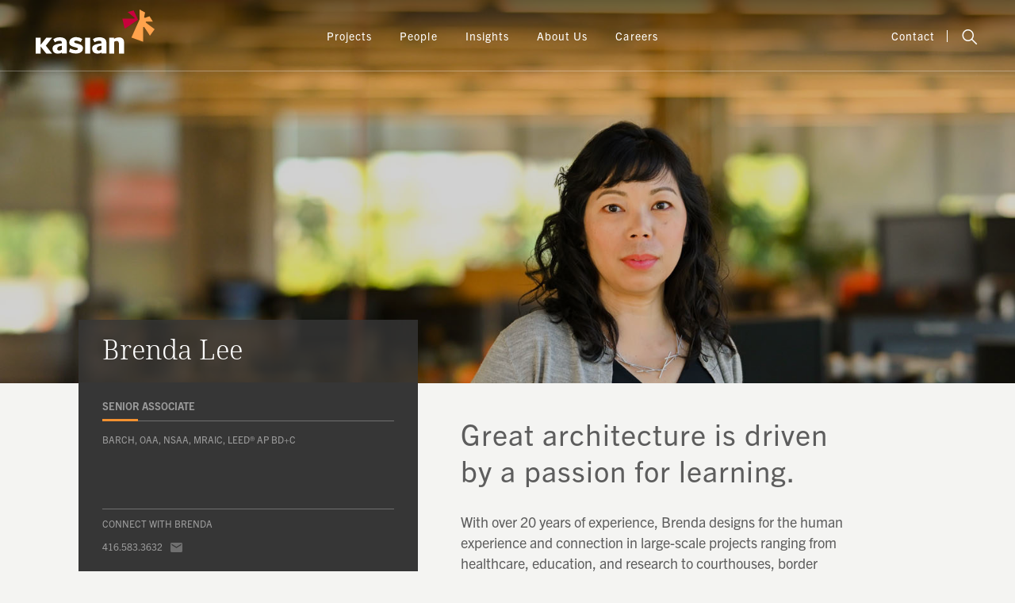

--- FILE ---
content_type: text/html; charset=UTF-8
request_url: https://kasian.com/team-members/brenda-lee/
body_size: 19907
content:
<!DOCTYPE html>
<html lang="en-US" class="no-js">
<head>
	<meta charset="UTF-8">
<script type="text/javascript">
/* <![CDATA[ */
var gform;gform||(document.addEventListener("gform_main_scripts_loaded",function(){gform.scriptsLoaded=!0}),document.addEventListener("gform/theme/scripts_loaded",function(){gform.themeScriptsLoaded=!0}),window.addEventListener("DOMContentLoaded",function(){gform.domLoaded=!0}),gform={domLoaded:!1,scriptsLoaded:!1,themeScriptsLoaded:!1,isFormEditor:()=>"function"==typeof InitializeEditor,callIfLoaded:function(o){return!(!gform.domLoaded||!gform.scriptsLoaded||!gform.themeScriptsLoaded&&!gform.isFormEditor()||(gform.isFormEditor()&&console.warn("The use of gform.initializeOnLoaded() is deprecated in the form editor context and will be removed in Gravity Forms 3.1."),o(),0))},initializeOnLoaded:function(o){gform.callIfLoaded(o)||(document.addEventListener("gform_main_scripts_loaded",()=>{gform.scriptsLoaded=!0,gform.callIfLoaded(o)}),document.addEventListener("gform/theme/scripts_loaded",()=>{gform.themeScriptsLoaded=!0,gform.callIfLoaded(o)}),window.addEventListener("DOMContentLoaded",()=>{gform.domLoaded=!0,gform.callIfLoaded(o)}))},hooks:{action:{},filter:{}},addAction:function(o,r,e,t){gform.addHook("action",o,r,e,t)},addFilter:function(o,r,e,t){gform.addHook("filter",o,r,e,t)},doAction:function(o){gform.doHook("action",o,arguments)},applyFilters:function(o){return gform.doHook("filter",o,arguments)},removeAction:function(o,r){gform.removeHook("action",o,r)},removeFilter:function(o,r,e){gform.removeHook("filter",o,r,e)},addHook:function(o,r,e,t,n){null==gform.hooks[o][r]&&(gform.hooks[o][r]=[]);var d=gform.hooks[o][r];null==n&&(n=r+"_"+d.length),gform.hooks[o][r].push({tag:n,callable:e,priority:t=null==t?10:t})},doHook:function(r,o,e){var t;if(e=Array.prototype.slice.call(e,1),null!=gform.hooks[r][o]&&((o=gform.hooks[r][o]).sort(function(o,r){return o.priority-r.priority}),o.forEach(function(o){"function"!=typeof(t=o.callable)&&(t=window[t]),"action"==r?t.apply(null,e):e[0]=t.apply(null,e)})),"filter"==r)return e[0]},removeHook:function(o,r,t,n){var e;null!=gform.hooks[o][r]&&(e=(e=gform.hooks[o][r]).filter(function(o,r,e){return!!(null!=n&&n!=o.tag||null!=t&&t!=o.priority)}),gform.hooks[o][r]=e)}});
/* ]]> */
</script>

	<meta name="viewport" content="width=device-width, initial-scale=1">
		<link rel="shortcut icon" type="image/x-icon" href="https://kasian.com/wp-content/uploads/2020/12/favicon.svg">
	<link rel="profile" href="http://gmpg.org/xfn/11">
		<link rel="stylesheet" href="https://use.typekit.net/erz2rzl.css">
	<script>(function(html){html.className = html.className.replace(/\bno-js\b/,'js')})(document.documentElement);</script>
<meta name='robots' content='index, follow, max-image-preview:large, max-snippet:-1, max-video-preview:-1' />
	<style>img:is([sizes="auto" i], [sizes^="auto," i]) { contain-intrinsic-size: 3000px 1500px }</style>
	
	<!-- This site is optimized with the Yoast SEO Premium plugin v25.5 (Yoast SEO v26.7) - https://yoast.com/wordpress/plugins/seo/ -->
	<title>Brenda Lee - Kasian</title>
<link data-rocket-prefetch href="https://www.googletagmanager.com" rel="dns-prefetch">
<link data-rocket-prefetch href="https://use.typekit.net" rel="dns-prefetch">
<link data-rocket-prefetch href="https://maxst.icons8.com" rel="dns-prefetch">
<link data-rocket-prefetch href="https://cdnjs.cloudflare.com" rel="dns-prefetch">
	<meta name="description" content="Brenda Lee designs for the human element in large-scale projects ranging from healthcare &amp; education to courthouses and sports facilities." />
	<link rel="canonical" href="https://kasian.com/team-members/brenda-lee/" />
	<meta property="og:locale" content="en_US" />
	<meta property="og:type" content="article" />
	<meta property="og:title" content="Brenda Lee" />
	<meta property="og:description" content="Brenda Lee designs for the human element in large-scale projects ranging from healthcare &amp; education to courthouses and sports facilities." />
	<meta property="og:url" content="https://kasian.com/team-members/brenda-lee/" />
	<meta property="og:site_name" content="Kasian" />
	<meta property="article:modified_time" content="2025-06-24T14:13:54+00:00" />
	<meta property="og:image" content="https://kasian.com/wp-content/uploads/2025/06/Kasian.jpg" />
	<meta property="og:image:width" content="1200" />
	<meta property="og:image:height" content="675" />
	<meta property="og:image:type" content="image/jpeg" />
	<meta name="twitter:card" content="summary_large_image" />
	<meta name="twitter:label1" content="Est. reading time" />
	<meta name="twitter:data1" content="2 minutes" />
	<script type="application/ld+json" class="yoast-schema-graph">{"@context":"https://schema.org","@graph":[{"@type":"WebPage","@id":"https://kasian.com/team-members/brenda-lee/","url":"https://kasian.com/team-members/brenda-lee/","name":"Brenda Lee - Kasian","isPartOf":{"@id":"https://kasian.com/#website"},"datePublished":"2021-10-07T17:39:07+00:00","dateModified":"2025-06-24T14:13:54+00:00","description":"Brenda Lee designs for the human element in large-scale projects ranging from healthcare & education to courthouses and sports facilities.","breadcrumb":{"@id":"https://kasian.com/team-members/brenda-lee/#breadcrumb"},"inLanguage":"en-US","potentialAction":[{"@type":"ReadAction","target":["https://kasian.com/team-members/brenda-lee/"]}]},{"@type":"BreadcrumbList","@id":"https://kasian.com/team-members/brenda-lee/#breadcrumb","itemListElement":[{"@type":"ListItem","position":1,"name":"Home","item":"https://kasian.com/"},{"@type":"ListItem","position":2,"name":"Brenda Lee"}]},{"@type":"WebSite","@id":"https://kasian.com/#website","url":"https://kasian.com/","name":"Kasian Architecture, Interior Design and Planning","description":"","potentialAction":[{"@type":"SearchAction","target":{"@type":"EntryPoint","urlTemplate":"https://kasian.com/?s={search_term_string}"},"query-input":{"@type":"PropertyValueSpecification","valueRequired":true,"valueName":"search_term_string"}}],"inLanguage":"en-US"}]}</script>
	<!-- / Yoast SEO Premium plugin. -->


<link rel='dns-prefetch' href='//cdnjs.cloudflare.com' />
<link rel='dns-prefetch' href='//maxst.icons8.com' />

<link rel="alternate" type="application/rss+xml" title="Kasian &raquo; Feed" href="https://kasian.com/feed/" />
<link rel="alternate" type="application/rss+xml" title="Kasian &raquo; Comments Feed" href="https://kasian.com/comments/feed/" />
		<style>
			.lazyload,
			.lazyloading {
				max-width: 100%;
			}
		</style>
		<style id='wp-emoji-styles-inline-css' type='text/css'>

	img.wp-smiley, img.emoji {
		display: inline !important;
		border: none !important;
		box-shadow: none !important;
		height: 1em !important;
		width: 1em !important;
		margin: 0 0.07em !important;
		vertical-align: -0.1em !important;
		background: none !important;
		padding: 0 !important;
	}
</style>
<link rel='stylesheet' id='wp-block-library-css' href='https://kasian.com/wp-includes/css/dist/block-library/style.min.css?ver=6.8.3' type='text/css' media='all' />
<style id='wp-block-library-theme-inline-css' type='text/css'>
.wp-block-audio :where(figcaption){color:#555;font-size:13px;text-align:center}.is-dark-theme .wp-block-audio :where(figcaption){color:#ffffffa6}.wp-block-audio{margin:0 0 1em}.wp-block-code{border:1px solid #ccc;border-radius:4px;font-family:Menlo,Consolas,monaco,monospace;padding:.8em 1em}.wp-block-embed :where(figcaption){color:#555;font-size:13px;text-align:center}.is-dark-theme .wp-block-embed :where(figcaption){color:#ffffffa6}.wp-block-embed{margin:0 0 1em}.blocks-gallery-caption{color:#555;font-size:13px;text-align:center}.is-dark-theme .blocks-gallery-caption{color:#ffffffa6}:root :where(.wp-block-image figcaption){color:#555;font-size:13px;text-align:center}.is-dark-theme :root :where(.wp-block-image figcaption){color:#ffffffa6}.wp-block-image{margin:0 0 1em}.wp-block-pullquote{border-bottom:4px solid;border-top:4px solid;color:currentColor;margin-bottom:1.75em}.wp-block-pullquote cite,.wp-block-pullquote footer,.wp-block-pullquote__citation{color:currentColor;font-size:.8125em;font-style:normal;text-transform:uppercase}.wp-block-quote{border-left:.25em solid;margin:0 0 1.75em;padding-left:1em}.wp-block-quote cite,.wp-block-quote footer{color:currentColor;font-size:.8125em;font-style:normal;position:relative}.wp-block-quote:where(.has-text-align-right){border-left:none;border-right:.25em solid;padding-left:0;padding-right:1em}.wp-block-quote:where(.has-text-align-center){border:none;padding-left:0}.wp-block-quote.is-large,.wp-block-quote.is-style-large,.wp-block-quote:where(.is-style-plain){border:none}.wp-block-search .wp-block-search__label{font-weight:700}.wp-block-search__button{border:1px solid #ccc;padding:.375em .625em}:where(.wp-block-group.has-background){padding:1.25em 2.375em}.wp-block-separator.has-css-opacity{opacity:.4}.wp-block-separator{border:none;border-bottom:2px solid;margin-left:auto;margin-right:auto}.wp-block-separator.has-alpha-channel-opacity{opacity:1}.wp-block-separator:not(.is-style-wide):not(.is-style-dots){width:100px}.wp-block-separator.has-background:not(.is-style-dots){border-bottom:none;height:1px}.wp-block-separator.has-background:not(.is-style-wide):not(.is-style-dots){height:2px}.wp-block-table{margin:0 0 1em}.wp-block-table td,.wp-block-table th{word-break:normal}.wp-block-table :where(figcaption){color:#555;font-size:13px;text-align:center}.is-dark-theme .wp-block-table :where(figcaption){color:#ffffffa6}.wp-block-video :where(figcaption){color:#555;font-size:13px;text-align:center}.is-dark-theme .wp-block-video :where(figcaption){color:#ffffffa6}.wp-block-video{margin:0 0 1em}:root :where(.wp-block-template-part.has-background){margin-bottom:0;margin-top:0;padding:1.25em 2.375em}
</style>
<style id='classic-theme-styles-inline-css' type='text/css'>
/*! This file is auto-generated */
.wp-block-button__link{color:#fff;background-color:#32373c;border-radius:9999px;box-shadow:none;text-decoration:none;padding:calc(.667em + 2px) calc(1.333em + 2px);font-size:1.125em}.wp-block-file__button{background:#32373c;color:#fff;text-decoration:none}
</style>
<style id='global-styles-inline-css' type='text/css'>
:root{--wp--preset--aspect-ratio--square: 1;--wp--preset--aspect-ratio--4-3: 4/3;--wp--preset--aspect-ratio--3-4: 3/4;--wp--preset--aspect-ratio--3-2: 3/2;--wp--preset--aspect-ratio--2-3: 2/3;--wp--preset--aspect-ratio--16-9: 16/9;--wp--preset--aspect-ratio--9-16: 9/16;--wp--preset--color--black: #000000;--wp--preset--color--cyan-bluish-gray: #abb8c3;--wp--preset--color--white: #ffffff;--wp--preset--color--pale-pink: #f78da7;--wp--preset--color--vivid-red: #cf2e2e;--wp--preset--color--luminous-vivid-orange: #ff6900;--wp--preset--color--luminous-vivid-amber: #fcb900;--wp--preset--color--light-green-cyan: #7bdcb5;--wp--preset--color--vivid-green-cyan: #00d084;--wp--preset--color--pale-cyan-blue: #8ed1fc;--wp--preset--color--vivid-cyan-blue: #0693e3;--wp--preset--color--vivid-purple: #9b51e0;--wp--preset--gradient--vivid-cyan-blue-to-vivid-purple: linear-gradient(135deg,rgba(6,147,227,1) 0%,rgb(155,81,224) 100%);--wp--preset--gradient--light-green-cyan-to-vivid-green-cyan: linear-gradient(135deg,rgb(122,220,180) 0%,rgb(0,208,130) 100%);--wp--preset--gradient--luminous-vivid-amber-to-luminous-vivid-orange: linear-gradient(135deg,rgba(252,185,0,1) 0%,rgba(255,105,0,1) 100%);--wp--preset--gradient--luminous-vivid-orange-to-vivid-red: linear-gradient(135deg,rgba(255,105,0,1) 0%,rgb(207,46,46) 100%);--wp--preset--gradient--very-light-gray-to-cyan-bluish-gray: linear-gradient(135deg,rgb(238,238,238) 0%,rgb(169,184,195) 100%);--wp--preset--gradient--cool-to-warm-spectrum: linear-gradient(135deg,rgb(74,234,220) 0%,rgb(151,120,209) 20%,rgb(207,42,186) 40%,rgb(238,44,130) 60%,rgb(251,105,98) 80%,rgb(254,248,76) 100%);--wp--preset--gradient--blush-light-purple: linear-gradient(135deg,rgb(255,206,236) 0%,rgb(152,150,240) 100%);--wp--preset--gradient--blush-bordeaux: linear-gradient(135deg,rgb(254,205,165) 0%,rgb(254,45,45) 50%,rgb(107,0,62) 100%);--wp--preset--gradient--luminous-dusk: linear-gradient(135deg,rgb(255,203,112) 0%,rgb(199,81,192) 50%,rgb(65,88,208) 100%);--wp--preset--gradient--pale-ocean: linear-gradient(135deg,rgb(255,245,203) 0%,rgb(182,227,212) 50%,rgb(51,167,181) 100%);--wp--preset--gradient--electric-grass: linear-gradient(135deg,rgb(202,248,128) 0%,rgb(113,206,126) 100%);--wp--preset--gradient--midnight: linear-gradient(135deg,rgb(2,3,129) 0%,rgb(40,116,252) 100%);--wp--preset--font-size--small: 13px;--wp--preset--font-size--medium: 20px;--wp--preset--font-size--large: 36px;--wp--preset--font-size--x-large: 42px;--wp--preset--spacing--20: 0.44rem;--wp--preset--spacing--30: 0.67rem;--wp--preset--spacing--40: 1rem;--wp--preset--spacing--50: 1.5rem;--wp--preset--spacing--60: 2.25rem;--wp--preset--spacing--70: 3.38rem;--wp--preset--spacing--80: 5.06rem;--wp--preset--shadow--natural: 6px 6px 9px rgba(0, 0, 0, 0.2);--wp--preset--shadow--deep: 12px 12px 50px rgba(0, 0, 0, 0.4);--wp--preset--shadow--sharp: 6px 6px 0px rgba(0, 0, 0, 0.2);--wp--preset--shadow--outlined: 6px 6px 0px -3px rgba(255, 255, 255, 1), 6px 6px rgba(0, 0, 0, 1);--wp--preset--shadow--crisp: 6px 6px 0px rgba(0, 0, 0, 1);}:where(.is-layout-flex){gap: 0.5em;}:where(.is-layout-grid){gap: 0.5em;}body .is-layout-flex{display: flex;}.is-layout-flex{flex-wrap: wrap;align-items: center;}.is-layout-flex > :is(*, div){margin: 0;}body .is-layout-grid{display: grid;}.is-layout-grid > :is(*, div){margin: 0;}:where(.wp-block-columns.is-layout-flex){gap: 2em;}:where(.wp-block-columns.is-layout-grid){gap: 2em;}:where(.wp-block-post-template.is-layout-flex){gap: 1.25em;}:where(.wp-block-post-template.is-layout-grid){gap: 1.25em;}.has-black-color{color: var(--wp--preset--color--black) !important;}.has-cyan-bluish-gray-color{color: var(--wp--preset--color--cyan-bluish-gray) !important;}.has-white-color{color: var(--wp--preset--color--white) !important;}.has-pale-pink-color{color: var(--wp--preset--color--pale-pink) !important;}.has-vivid-red-color{color: var(--wp--preset--color--vivid-red) !important;}.has-luminous-vivid-orange-color{color: var(--wp--preset--color--luminous-vivid-orange) !important;}.has-luminous-vivid-amber-color{color: var(--wp--preset--color--luminous-vivid-amber) !important;}.has-light-green-cyan-color{color: var(--wp--preset--color--light-green-cyan) !important;}.has-vivid-green-cyan-color{color: var(--wp--preset--color--vivid-green-cyan) !important;}.has-pale-cyan-blue-color{color: var(--wp--preset--color--pale-cyan-blue) !important;}.has-vivid-cyan-blue-color{color: var(--wp--preset--color--vivid-cyan-blue) !important;}.has-vivid-purple-color{color: var(--wp--preset--color--vivid-purple) !important;}.has-black-background-color{background-color: var(--wp--preset--color--black) !important;}.has-cyan-bluish-gray-background-color{background-color: var(--wp--preset--color--cyan-bluish-gray) !important;}.has-white-background-color{background-color: var(--wp--preset--color--white) !important;}.has-pale-pink-background-color{background-color: var(--wp--preset--color--pale-pink) !important;}.has-vivid-red-background-color{background-color: var(--wp--preset--color--vivid-red) !important;}.has-luminous-vivid-orange-background-color{background-color: var(--wp--preset--color--luminous-vivid-orange) !important;}.has-luminous-vivid-amber-background-color{background-color: var(--wp--preset--color--luminous-vivid-amber) !important;}.has-light-green-cyan-background-color{background-color: var(--wp--preset--color--light-green-cyan) !important;}.has-vivid-green-cyan-background-color{background-color: var(--wp--preset--color--vivid-green-cyan) !important;}.has-pale-cyan-blue-background-color{background-color: var(--wp--preset--color--pale-cyan-blue) !important;}.has-vivid-cyan-blue-background-color{background-color: var(--wp--preset--color--vivid-cyan-blue) !important;}.has-vivid-purple-background-color{background-color: var(--wp--preset--color--vivid-purple) !important;}.has-black-border-color{border-color: var(--wp--preset--color--black) !important;}.has-cyan-bluish-gray-border-color{border-color: var(--wp--preset--color--cyan-bluish-gray) !important;}.has-white-border-color{border-color: var(--wp--preset--color--white) !important;}.has-pale-pink-border-color{border-color: var(--wp--preset--color--pale-pink) !important;}.has-vivid-red-border-color{border-color: var(--wp--preset--color--vivid-red) !important;}.has-luminous-vivid-orange-border-color{border-color: var(--wp--preset--color--luminous-vivid-orange) !important;}.has-luminous-vivid-amber-border-color{border-color: var(--wp--preset--color--luminous-vivid-amber) !important;}.has-light-green-cyan-border-color{border-color: var(--wp--preset--color--light-green-cyan) !important;}.has-vivid-green-cyan-border-color{border-color: var(--wp--preset--color--vivid-green-cyan) !important;}.has-pale-cyan-blue-border-color{border-color: var(--wp--preset--color--pale-cyan-blue) !important;}.has-vivid-cyan-blue-border-color{border-color: var(--wp--preset--color--vivid-cyan-blue) !important;}.has-vivid-purple-border-color{border-color: var(--wp--preset--color--vivid-purple) !important;}.has-vivid-cyan-blue-to-vivid-purple-gradient-background{background: var(--wp--preset--gradient--vivid-cyan-blue-to-vivid-purple) !important;}.has-light-green-cyan-to-vivid-green-cyan-gradient-background{background: var(--wp--preset--gradient--light-green-cyan-to-vivid-green-cyan) !important;}.has-luminous-vivid-amber-to-luminous-vivid-orange-gradient-background{background: var(--wp--preset--gradient--luminous-vivid-amber-to-luminous-vivid-orange) !important;}.has-luminous-vivid-orange-to-vivid-red-gradient-background{background: var(--wp--preset--gradient--luminous-vivid-orange-to-vivid-red) !important;}.has-very-light-gray-to-cyan-bluish-gray-gradient-background{background: var(--wp--preset--gradient--very-light-gray-to-cyan-bluish-gray) !important;}.has-cool-to-warm-spectrum-gradient-background{background: var(--wp--preset--gradient--cool-to-warm-spectrum) !important;}.has-blush-light-purple-gradient-background{background: var(--wp--preset--gradient--blush-light-purple) !important;}.has-blush-bordeaux-gradient-background{background: var(--wp--preset--gradient--blush-bordeaux) !important;}.has-luminous-dusk-gradient-background{background: var(--wp--preset--gradient--luminous-dusk) !important;}.has-pale-ocean-gradient-background{background: var(--wp--preset--gradient--pale-ocean) !important;}.has-electric-grass-gradient-background{background: var(--wp--preset--gradient--electric-grass) !important;}.has-midnight-gradient-background{background: var(--wp--preset--gradient--midnight) !important;}.has-small-font-size{font-size: var(--wp--preset--font-size--small) !important;}.has-medium-font-size{font-size: var(--wp--preset--font-size--medium) !important;}.has-large-font-size{font-size: var(--wp--preset--font-size--large) !important;}.has-x-large-font-size{font-size: var(--wp--preset--font-size--x-large) !important;}
:where(.wp-block-post-template.is-layout-flex){gap: 1.25em;}:where(.wp-block-post-template.is-layout-grid){gap: 1.25em;}
:where(.wp-block-columns.is-layout-flex){gap: 2em;}:where(.wp-block-columns.is-layout-grid){gap: 2em;}
:root :where(.wp-block-pullquote){font-size: 1.5em;line-height: 1.6;}
</style>
<link rel='stylesheet' id='yith-infs-style-css' href='https://kasian.com/wp-content/plugins/yith-infinite-scrolling/assets/css/frontend.css?ver=2.4.0' type='text/css' media='all' />
<link rel='stylesheet' id='twentysixteen-style-css' href='https://kasian.com/wp-content/themes/kasian/style.css?ver=6.8.3' type='text/css' media='all' />
<link rel='stylesheet' id='twentysixteen-block-style-css' href='https://kasian.com/wp-content/themes/kasian/css/blocks.css?ver=20181230' type='text/css' media='all' />
<!--[if lt IE 10]>
<link rel='stylesheet' id='twentysixteen-ie-css' href='https://kasian.com/wp-content/themes/kasian/css/ie.css?ver=20160816' type='text/css' media='all' />
<![endif]-->
<!--[if lt IE 9]>
<link rel='stylesheet' id='twentysixteen-ie8-css' href='https://kasian.com/wp-content/themes/kasian/css/ie8.css?ver=20160816' type='text/css' media='all' />
<![endif]-->
<!--[if lt IE 8]>
<link rel='stylesheet' id='twentysixteen-ie7-css' href='https://kasian.com/wp-content/themes/kasian/css/ie7.css?ver=20160816' type='text/css' media='all' />
<![endif]-->
<link rel='stylesheet' id='line-awesome-css' href='https://maxst.icons8.com/vue-static/landings/line-awesome/line-awesome/1.3.0/css/line-awesome.min.css?ver=6.8.3' type='text/css' media='all' />
<link rel='stylesheet' id='slick-css' href='https://cdnjs.cloudflare.com/ajax/libs/slick-carousel/1.8.1/slick.min.css?ver=6.8.3' type='text/css' media='all' />
<link rel='stylesheet' id='aos-css' href='https://cdnjs.cloudflare.com/ajax/libs/aos/2.3.4/aos.css?ver=6.8.3' type='text/css' media='all' />
<link rel='stylesheet' id='fancybox-css' href='https://cdnjs.cloudflare.com/ajax/libs/fancybox/3.5.7/jquery.fancybox.min.css?ver=6.8.3' type='text/css' media='all' />
<link rel='stylesheet' id='mCustomScrollbar-css' href='https://kasian.com/wp-content/themes/kasian/js/jquery.mCustomScrollbar.min.css?ver=6.8.3' type='text/css' media='all' />
<link rel='stylesheet' id='wp-pagenavi-css' href='https://kasian.com/wp-content/plugins/wp-pagenavi/pagenavi-css.css?ver=2.70' type='text/css' media='all' />
<script type="text/javascript" src="https://kasian.com/wp-includes/js/jquery/jquery.min.js?ver=3.7.1" id="jquery-core-js"></script>
<script type="text/javascript" src="https://kasian.com/wp-includes/js/jquery/jquery-migrate.min.js?ver=3.4.1" id="jquery-migrate-js"></script>
<script type="text/javascript" id="kasian-listing-js-extra">
/* <![CDATA[ */
var KASIAN = {"ajax_url":"https:\/\/kasian.com\/wp-admin\/admin-ajax.php","nonce":"558db701d6","loading":"<img src=\"https:\/\/kasian.com\/wp-content\/uploads\/2021\/01\/loader.svg\" \/>"};
/* ]]> */
</script>
<script type="text/javascript" src="https://kasian.com/wp-content/plugins/kasian/assets/listing.js?ver=6.8.3" id="kasian-listing-js"></script>
<script type="text/javascript" id="kasian-search-js-extra">
/* <![CDATA[ */
var KASIAN = {"ajax_url":"https:\/\/kasian.com\/wp-admin\/admin-ajax.php","nonce":"558db701d6","loading":"<img src=\"https:\/\/kasian.com\/wp-content\/uploads\/2021\/01\/loader.svg\" \/>","noresults":"No results found"};
/* ]]> */
</script>
<script type="text/javascript" src="https://kasian.com/wp-content/plugins/kasian/assets/search.js?ver=6.8.3" id="kasian-search-js"></script>
<!--[if lt IE 9]>
<script type="text/javascript" src="https://kasian.com/wp-content/themes/kasian/js/html5.js?ver=3.7.3" id="twentysixteen-html5-js"></script>
<![endif]-->
<link rel="https://api.w.org/" href="https://kasian.com/wp-json/" /><link rel="alternate" title="JSON" type="application/json" href="https://kasian.com/wp-json/wp/v2/team-members/3754" /><link rel="EditURI" type="application/rsd+xml" title="RSD" href="https://kasian.com/xmlrpc.php?rsd" />
<link rel='shortlink' href='https://kasian.com/?p=3754' />
<link rel="alternate" title="oEmbed (JSON)" type="application/json+oembed" href="https://kasian.com/wp-json/oembed/1.0/embed?url=https%3A%2F%2Fkasian.com%2Fteam-members%2Fbrenda-lee%2F" />
<link rel="alternate" title="oEmbed (XML)" type="text/xml+oembed" href="https://kasian.com/wp-json/oembed/1.0/embed?url=https%3A%2F%2Fkasian.com%2Fteam-members%2Fbrenda-lee%2F&#038;format=xml" />
<!-- Stream WordPress user activity plugin v4.1.1 -->
		<script>
			document.documentElement.className = document.documentElement.className.replace('no-js', 'js');
		</script>
				<style>
			.no-js img.lazyload {
				display: none;
			}

			figure.wp-block-image img.lazyloading {
				min-width: 150px;
			}

			.lazyload,
			.lazyloading {
				--smush-placeholder-width: 100px;
				--smush-placeholder-aspect-ratio: 1/1;
				width: var(--smush-image-width, var(--smush-placeholder-width)) !important;
				aspect-ratio: var(--smush-image-aspect-ratio, var(--smush-placeholder-aspect-ratio)) !important;
			}

						.lazyload, .lazyloading {
				opacity: 0;
			}

			.lazyloaded {
				opacity: 1;
				transition: opacity 400ms;
				transition-delay: 0ms;
			}

					</style>
		<style type="text/css">.recentcomments a{display:inline !important;padding:0 !important;margin:0 !important;}</style>	<!-- Google Tag Manager -->
<script>(function(w,d,s,l,i){w[l]=w[l]||[];w[l].push({'gtm.start':
new Date().getTime(),event:'gtm.js'});var f=d.getElementsByTagName(s)[0],
j=d.createElement(s),dl=l!='dataLayer'?'&l='+l:'';j.async=true;j.src=
'https://www.googletagmanager.com/gtm.js?id='+i+dl;f.parentNode.insertBefore(j,f);
})(window,document,'script','dataLayer','GTM-K6XGCDK');</script>
<!-- End Google Tag Manager --><meta name="generator" content="WP Rocket 3.20.3" data-wpr-features="wpr_preconnect_external_domains wpr_preload_links wpr_desktop" /></head>
<body class="wp-singular team-members-template-default single single-team-members postid-3754 wp-embed-responsive wp-theme-kasian group-blog">
<!-- Google Tag Manager (noscript) -->
<noscript><iframe data-src="https://www.googletagmanager.com/ns.html?id=GTM-K6XGCDK"
height="0" width="0" style="display:none;visibility:hidden" src="[data-uri]" class="lazyload" data-load-mode="1"></iframe></noscript>
<!-- End Google Tag Manager (noscript) -->

		<header  class="header">
			<div  class="container">
				<div  class="header__logo">
					<a href="https://kasian.com/" rel="home"><img data-src="https://kasian.com/wp-content/themes/kasian/images/logo.svg" alt="Kasian" src="[data-uri]" class="lazyload" /></a>
				</div> <!--/header__logo -->

				<div  class="header__menu">

						
				<ul id="menu-primary-menu" class="nav-menu-desktop">
            <li class="">
                  <a href="https://kasian.com/projects/" aria-current="page">Projects</a>
                        <div
            class="sub-menu js-sub-menu sub-menu---cols sub-menu--align-left sub-menu--2-cols">
            <div class="sub-menu__inner">
                                    <div class="sub-menu__col col-links">
                <ul>
                    <li class="col-links__label">PROJECTS BY SECTOR</li>
                                                            <li >
                        <a href="https://kasian.com/projects/?expertise=arts-culture/">
                                                        Arts & Culture</a>
                    </li>
                                        <li >
                        <a href="https://kasian.com/projects/?expertise=automotive">
                                                        Automotive</a>
                    </li>
                                        <li >
                        <a href="https://kasian.com/projects/?expertise=commercial-mixed-use">
                                                        Commercial Mixed Use</a>
                    </li>
                                        <li >
                        <a href="https://kasian.com/projects/?expertise=education-research">
                                                        Education & Research</a>
                    </li>
                                        <li >
                        <a href="https://kasian.com/projects/?expertise=government-administration">
                                                        Government Administration</a>
                    </li>
                                        <li >
                        <a href="https://kasian.com/projects/?expertise=healthcare">
                                                        Healthcare</a>
                    </li>
                                        <li >
                        <a href="https://kasian.com/projects/?expertise=industrial">
                                                        Industrial</a>
                    </li>
                                        <li >
                        <a href="https://kasian.com/projects/?expertise=military-public-safety-justice">
                                                        Military, Public Safety & Justice</a>
                    </li>
                                        <li >
                        <a href="https://kasian.com/projects/?expertise=residential">
                                                        Residential</a>
                    </li>
                                        <li >
                        <a href="https://kasian.com/projects/?expertise=senior-living">
                                                        Senior Living</a>
                    </li>
                                        <li >
                        <a href="https://kasian.com/projects/?expertise=transportation">
                                                        Transportation</a>
                    </li>
                                        <li >
                        <a href="https://kasian.com/projects/?expertise=utilities">
                                                        Utilities</a>
                    </li>
                                        <li >
                        <a href="https://kasian.com/projects/?expertise=workplace">
                                                        Workplace</a>
                    </li>
                                                        </ul>
            </div>
                        <div class="sub-menu__col col-links">
                <ul>
                    <li class="col-links__label">PROJECTS BY SERVICES</li>
                                                            <li >
                        <a href="https://kasian.com/projects/?expertise=architecture">
                                                        Architecture</a>
                    </li>
                                        <li >
                        <a href="https://kasian.com/projects/?expertise=strategic-programming-and-planning">
                                                        Strategic Programming & Planning</a>
                    </li>
                                        <li >
                        <a href="https://kasian.com/projects/?expertise=interior-design">
                                                        Interior Design</a>
                    </li>
                                        <li >
                        <a href="https://kasian.com/projects/?expertise=lifescape">
                                                        Lifescape</a>
                    </li>
                                        <li >
                        <a href="https://kasian.com/projects/?expertise=master-planning-and-urban-design">
                                                        Master Planning & Urban Design</a>
                    </li>
                                        <li >
                        <a href="https://kasian.com/projects/?expertise=planning-design-conformance">
                                                        Planning, Design & Compliance (PDC)</a>
                    </li>
                                                        </ul>
            </div>
                        
                        </div>
        </div>
            </li>
            <li class="">
                  <a href="https://kasian.com/people/" aria-current="page">People</a>
                        <div
            class="sub-menu js-sub-menu sub-menu---cols sub-menu--align-left">
            <div class="sub-menu__inner">
                                    <div class="sub-menu__col col-links">
                <ul>
                    <li class="col-links__label">PEOPLE BY LOCATION</li>
                                                            <li >
                        <a href="https://kasian.com/people/?location=vancouver">
                                                        Vancouver</a>
                    </li>
                                        <li >
                        <a href="https://kasian.com/people/?location=victoria">
                                                        Victoria </a>
                    </li>
                                        <li >
                        <a href="https://kasian.com/people/?location=langley">
                                                        Langley</a>
                    </li>
                                        <li >
                        <a href="https://kasian.com/people/?location=calgary">
                                                        Calgary</a>
                    </li>
                                        <li >
                        <a href="https://kasian.com/people/?location=edmonton">
                                                        Edmonton</a>
                    </li>
                                        <li >
                        <a href="https://kasian.com/people/?location=toronto">
                                                        Toronto</a>
                    </li>
                                        <li >
                        <a href="https://kasian.com/people/?location=ottawa">
                                                        Ottawa</a>
                    </li>
                                                        </ul>
            </div>
                        
                        </div>
        </div>
            </li>
            <li class="">
                  <a href="https://kasian.com/insights/" aria-current="page">Insights</a>
                    </li>
            <li class="">
                  <a href="https://kasian.com/about-us/" aria-current="page">About Us</a>
                        <div
            class="sub-menu js-sub-menu sub-menu---cols sub-menu--align-left">
            <div class="sub-menu__inner">
                                    <div class="sub-menu__col col-links">
                <ul>
                    <li class="col-links__label">About Us</li>
                                                            <li >
                        <a href="https://kasian.com/mission-vision-values/">
                                                        Mission, Vision and Values</a>
                    </li>
                                        <li >
                        <a href="https://kasian.com/diversity-inclusion">
                                                        Diversity & Inclusion</a>
                    </li>
                                        <li >
                        <a href="https://kasian.com/sustainability/">
                                                        Sustainability</a>
                    </li>
                                        <li >
                        <a href="https://kasian.com/awards/">
                                                        Awards & Recognitions</a>
                    </li>
                                                        </ul>
            </div>
                        
                        </div>
        </div>
            </li>
            <li class="">
                  <a href="https://kasian.com/careers/" aria-current="page">Careers</a>
                    </li>
            <li class="">
                  <a href="https://kasian.com/contact/" aria-current="page">Contact</a>
                    </li>
    </ul>
				  <ul id="menu-primary-menu" class="nav-menu-mobile">
          <li>
                          <a href="https://kasian.com/projects/" aria-current="page">Projects</a>
        
        
          <div class="sub-menu sub-menu--2-cols sub-menu--align-left">
            
                                          <div class="sub-menu__col col-links">
                    <ul>
                        <li class="col-links__label">PROJECTS BY SECTOR</li>
                                                                            <li><a href="https://kasian.com/projects/?expertise=arts-culture/">
                                                        Arts & Culture
                            </a>
                          </li>
                                                    <li><a href="https://kasian.com/projects/?expertise=automotive">
                                                        Automotive
                            </a>
                          </li>
                                                    <li><a href="https://kasian.com/projects/?expertise=commercial-mixed-use">
                                                        Commercial Mixed Use
                            </a>
                          </li>
                                                    <li><a href="https://kasian.com/projects/?expertise=education-research">
                                                        Education & Research
                            </a>
                          </li>
                                                    <li><a href="https://kasian.com/projects/?expertise=government-administration">
                                                        Government Administration
                            </a>
                          </li>
                                                    <li><a href="https://kasian.com/projects/?expertise=healthcare">
                                                        Healthcare
                            </a>
                          </li>
                                                    <li><a href="https://kasian.com/projects/?expertise=industrial">
                                                        Industrial
                            </a>
                          </li>
                                                    <li><a href="https://kasian.com/projects/?expertise=military-public-safety-justice">
                                                        Military, Public Safety & Justice
                            </a>
                          </li>
                                                    <li><a href="https://kasian.com/projects/?expertise=residential">
                                                        Residential
                            </a>
                          </li>
                                                    <li><a href="https://kasian.com/projects/?expertise=senior-living">
                                                        Senior Living
                            </a>
                          </li>
                                                    <li><a href="https://kasian.com/projects/?expertise=transportation">
                                                        Transportation
                            </a>
                          </li>
                                                    <li><a href="https://kasian.com/projects/?expertise=utilities">
                                                        Utilities
                            </a>
                          </li>
                                                    <li><a href="https://kasian.com/projects/?expertise=workplace">
                                                        Workplace
                            </a>
                          </li>
                                                                      </ul>
                </div>
                              <div class="sub-menu__col col-links">
                    <ul>
                        <li class="col-links__label">PROJECTS BY SERVICES</li>
                                                                            <li><a href="https://kasian.com/projects/?expertise=architecture">
                                                        Architecture
                            </a>
                          </li>
                                                    <li><a href="https://kasian.com/projects/?expertise=strategic-programming-and-planning">
                                                        Strategic Programming & Planning
                            </a>
                          </li>
                                                    <li><a href="https://kasian.com/projects/?expertise=interior-design">
                                                        Interior Design
                            </a>
                          </li>
                                                    <li><a href="https://kasian.com/projects/?expertise=lifescape">
                                                        Lifescape
                            </a>
                          </li>
                                                    <li><a href="https://kasian.com/projects/?expertise=master-planning-and-urban-design">
                                                        Master Planning & Urban Design
                            </a>
                          </li>
                                                    <li><a href="https://kasian.com/projects/?expertise=planning-design-conformance">
                                                        Planning, Design & Compliance (PDC)
                            </a>
                          </li>
                                                                      </ul>
                </div>
                                    </div>
              </li>
          <li>
                          <a href="https://kasian.com/people/" aria-current="page">People</a>
        
        
          <div class="sub-menu sub-menu--1-cols sub-menu--align-left">
            
                                          <div class="sub-menu__col col-links">
                    <ul>
                        <li class="col-links__label">PEOPLE BY LOCATION</li>
                                                                            <li><a href="https://kasian.com/people/?location=vancouver">
                                                        Vancouver
                            </a>
                          </li>
                                                    <li><a href="https://kasian.com/people/?location=victoria">
                                                        Victoria 
                            </a>
                          </li>
                                                    <li><a href="https://kasian.com/people/?location=langley">
                                                        Langley
                            </a>
                          </li>
                                                    <li><a href="https://kasian.com/people/?location=calgary">
                                                        Calgary
                            </a>
                          </li>
                                                    <li><a href="https://kasian.com/people/?location=edmonton">
                                                        Edmonton
                            </a>
                          </li>
                                                    <li><a href="https://kasian.com/people/?location=toronto">
                                                        Toronto
                            </a>
                          </li>
                                                    <li><a href="https://kasian.com/people/?location=ottawa">
                                                        Ottawa
                            </a>
                          </li>
                                                                      </ul>
                </div>
                                    </div>
              </li>
          <li>
                          <a href="https://kasian.com/insights/" aria-current="page">Insights</a>
        
              </li>
          <li>
                          <a href="https://kasian.com/about-us/" aria-current="page">About Us</a>
        
        
          <div class="sub-menu sub-menu--1-cols sub-menu--align-left">
            
                                          <div class="sub-menu__col col-links">
                    <ul>
                        <li class="col-links__label">About Us</li>
                                                                            <li><a href="https://kasian.com/mission-vision-values/">
                                                        Mission, Vision and Values
                            </a>
                          </li>
                                                    <li><a href="https://kasian.com/diversity-inclusion">
                                                        Diversity & Inclusion
                            </a>
                          </li>
                                                    <li><a href="https://kasian.com/sustainability/">
                                                        Sustainability
                            </a>
                          </li>
                                                    <li><a href="https://kasian.com/awards/">
                                                        Awards & Recognitions
                            </a>
                          </li>
                                                                      </ul>
                </div>
                                    </div>
              </li>
          <li>
                          <a href="https://kasian.com/careers/" aria-current="page">Careers</a>
        
              </li>
          <li>
                          <a href="https://kasian.com/contact/" aria-current="page">Contact</a>
        
              </li>
      </ul>

				</div>
			<div  class="header-actions">
			<a href="javascript:void(0)" class="header-actions__search"><i class="las la-search"></i><i class="las la-times"></i></a>
			<a href="#" class="responsive__btn">
			<span></span><span></span><span></span><span></span>
			</a>
			</div>

			</div>
			<section  class="search-cont">
  <div  class="search-cont__main">
    <div class="container">
      <div class="search-form">
        <form action="" method="POST" id="search-form">
        <div class="search-form__top">
            <input type="hidden" name="expertise" value="" />
            <input type="hidden" name="post_type" value="all" />
            <input type="text" name="s" id="search_input" require value="" placeholder="Search" />
            <button type="submit"><i class="las la-long-arrow-alt-right"></i></button>
        </div>
                    <div class="search-form__bottom">
                          <a href="javascript:void(0);" class="top-term">Architecture</a>
                          <a href="javascript:void(0);" class="top-term">Interior Design</a>
                          <a href="javascript:void(0);" class="top-term">design</a>
                          <a href="javascript:void(0);" class="top-term">sustainability</a>
                          <a href="javascript:void(0);" class="top-term">Morrison Hershfield</a>
                          <a href="javascript:void(0);" class="top-term">Don kasian</a>
                          <a href="javascript:void(0);" class="top-term">Sally Mills</a>
                          <a href="javascript:void(0);" class="top-term">Lifescape</a>
                          <a href="javascript:void(0);" class="top-term">healthcare</a>
                          <a href="javascript:void(0);" class="top-term">Calgary</a>
                          <a href="javascript:void(0);" class="top-term">Canada Post</a>
                          <a href="javascript:void(0);" class="top-term">Careers</a>
                          <a href="javascript:void(0);" class="top-term">canada post</a>
                          <a href="javascript:void(0);" class="top-term">rcmp</a>
                          <a href="javascript:void(0);" class="top-term">Kings Club</a>
                      </div>
                    <div class="search-results__filters">
              <div class="filters filters--search" style="display:none;">
                  <div class="filters__results"></div>
                  <div class="filters__cols">
                      <div class="filters__col-left">
                          <div class="filters__items filters__items--desktop">
                              <span class="filters__browse">Filter By</span>
                              <ul>
                                  <li class="js-dropdown js-reset is--active"><a href="javascript:void(0);" data-value="all"><span class="filters__name">All</span></a></li>
                                  <li class="js-filter-unique"><a href="javascript:void(0);" data-value="post"><span class="filters__name">Insights</span></a></li>
                                  <li class="js-filter-unique"><a href="javascript:void(0);" data-value="team-members"><span class="filters__name">People</span></a></li>
                                  <li class="js-filter-unique"><a href="javascript:void(0);" data-value="project"><span class="filters__name">Projects</span></a></li>
                                                                      <li class="js-dropdown" tabindex="0">
                                        <span class="filters__name">EXPERTISE</span>
                                        <span class="filters__selected"></span> <i class="las la-angle-down"></i>
                                        <div class="filters__dropdown filters__dropdown--2col filter" data-name="expertise">
                                        <ul>
                                          <li class="filters__dropdown__label"></li>
                                          <li>
                                                                                                                                          <ul>
                                                  <li class="filters__dropdown__label">Sectors</li>
                                                                                                      <li>
                                                      <a href="#"data-value="arts-culture">
                                                                                                            Arts &amp; Culture                                                      </a>
                                                    </li>
                                                                                                      <li>
                                                      <a href="#"data-value="automotive">
                                                                                                            Automotive                                                      </a>
                                                    </li>
                                                                                                      <li>
                                                      <a href="#"data-value="commercial-mixed-use">
                                                                                                            Commercial Mixed-Use                                                      </a>
                                                    </li>
                                                                                                      <li>
                                                      <a href="#"data-value="education-research">
                                                                                                            Education &amp; Research                                                      </a>
                                                    </li>
                                                                                                      <li>
                                                      <a href="#"data-value="government-administration">
                                                                                                            Government Administration                                                      </a>
                                                    </li>
                                                                                                      <li>
                                                      <a href="#"data-value="healthcare">
                                                                                                            Healthcare                                                      </a>
                                                    </li>
                                                                                                      <li>
                                                      <a href="#"data-value="industrial">
                                                                                                            Industrial                                                      </a>
                                                    </li>
                                                                                                      <li>
                                                      <a href="#"data-value="military-public-safety-justice">
                                                                                                            Military, Public Safety &amp; Justice                                                      </a>
                                                    </li>
                                                                                                      <li>
                                                      <a href="#"data-value="residential">
                                                                                                            Residential                                                      </a>
                                                    </li>
                                                                                                      <li>
                                                      <a href="#"data-value="senior-living">
                                                                                                            Senior Living                                                      </a>
                                                    </li>
                                                                                                      <li>
                                                      <a href="#"data-value="transportation">
                                                                                                            Transportation                                                      </a>
                                                    </li>
                                                                                                      <li>
                                                      <a href="#"data-value="utilities">
                                                                                                            Utilities                                                      </a>
                                                    </li>
                                                                                                      <li>
                                                      <a href="#"data-value="workplace">
                                                                                                            Workplace                                                      </a>
                                                    </li>
                                                                                                  </ul>
                                                                                                                                                                                        <ul>
                                                  <li class="filters__dropdown__label">Services</li>
                                                                                                      <li>
                                                      <a href="#"data-value="architecture">
                                                                                                            Architecture                                                      </a>
                                                    </li>
                                                                                                      <li>
                                                      <a href="#"data-value="strategic-programming-and-planning">
                                                                                                            Strategic Programming &amp; Planning                                                      </a>
                                                    </li>
                                                                                                      <li>
                                                      <a href="#"data-value="interior-design">
                                                                                                            Interior Design                                                      </a>
                                                    </li>
                                                                                                      <li>
                                                      <a href="#"data-value="lifescape">
                                                                                                            Lifescape                                                      </a>
                                                    </li>
                                                                                                      <li>
                                                      <a href="#"data-value="planning-design-conformance">
                                                                                                            Planning, Design &amp; Conformance (PDC)                                                      </a>
                                                    </li>
                                                                                                      <li>
                                                      <a href="#"data-value="master-planning-and-urban-design">
                                                                                                            Master Planning &amp; Urban Design                                                      </a>
                                                    </li>
                                                                                                  </ul>
                                                                                                                                                                                                                              </li>
                                          </ul>
                                        </div>
                                    </li>
                                                                </ul>
                          </div><!-- /filters__items--desktop -->

                          <div class="filters__items filters__items--mobile">
                              <div class="filters__browse js-dropdown">Filter By <i class="las la-angle-down"></i>
                                  <div class="filters__dropdown">
                                      <ul class="filters__dropdown__item">
                                          <li class="js-reset">All</li>
                                      </ul>
                                      <ul class="filters__dropdown__item">
                                          <li class="js-filter-insight">Insights</li>
                                      </ul>
                                      <ul class="filters__dropdown__item">
                                          <li class="js-filter-people">People</li>
                                      </ul>
                                      <ul class="filters__dropdown__item">
                                          <li class="js-filter-project">Projects</li>
                                      </ul>
                                                                                                                                                        <ul class="filter" data-name="expertise">
                                          <li class="filters__dropdown__label">Sectors</li>
                                                                                      <li>
                                              <a href="#"data-value="33">Arts &amp; Culture</a>
                                            </li>
                                                                                      <li>
                                              <a href="#"data-value="83">Automotive</a>
                                            </li>
                                                                                      <li>
                                              <a href="#"data-value="5">Commercial Mixed-Use</a>
                                            </li>
                                                                                      <li>
                                              <a href="#"data-value="34">Education &amp; Research</a>
                                            </li>
                                                                                      <li>
                                              <a href="#"data-value="35">Government Administration</a>
                                            </li>
                                                                                      <li>
                                              <a href="#"data-value="6">Healthcare</a>
                                            </li>
                                                                                      <li>
                                              <a href="#"data-value="36">Industrial</a>
                                            </li>
                                                                                      <li>
                                              <a href="#"data-value="37">Military, Public Safety &amp; Justice</a>
                                            </li>
                                                                                      <li>
                                              <a href="#"data-value="72">Residential</a>
                                            </li>
                                                                                      <li>
                                              <a href="#"data-value="8">Senior Living</a>
                                            </li>
                                                                                      <li>
                                              <a href="#"data-value="38">Transportation</a>
                                            </li>
                                                                                      <li>
                                              <a href="#"data-value="65">Utilities</a>
                                            </li>
                                                                                      <li>
                                              <a href="#"data-value="66">Workplace</a>
                                            </li>
                                                                                </ul>
                                                                                                                                                        <ul class="filter" data-name="expertise">
                                          <li class="filters__dropdown__label">Services</li>
                                                                                      <li>
                                              <a href="#"data-value="10">Architecture</a>
                                            </li>
                                                                                      <li>
                                              <a href="#"data-value="12">Strategic Programming &amp; Planning</a>
                                            </li>
                                                                                      <li>
                                              <a href="#"data-value="11">Interior Design</a>
                                            </li>
                                                                                      <li>
                                              <a href="#"data-value="15">Lifescape</a>
                                            </li>
                                                                                      <li>
                                              <a href="#"data-value="40">Planning, Design &amp; Conformance (PDC)</a>
                                            </li>
                                                                                      <li>
                                              <a href="#"data-value="13">Master Planning &amp; Urban Design</a>
                                            </li>
                                                                                </ul>
                                                                                                                                                                                                                                </div>
                              </div>
                          </div><!-- /filters__items filters__items--mobile" -->
                      </div>
                  </div><!-- /filters__cols -->
              </div>
            </div>
        </form>
      </div>
      <div class="search-results">
      </div>
    </div>
  </div>
</section>
		</header>
<div  class="header-blur"></div>



		<div  id="content" class="site-content">


<div  id="primary" class="content-area">
	<main  id="main" class="site-main" role="main">
					<div class="hero">
			    <div class="hero__slide">
		      	  <div class="hero__image">
		            	<div class="hero__image__cover"></div>
		            	<div class="hero__image__wrapper">
															<img data-src="https://kasian.com/wp-content/uploads/2021/10/Brenda-Lee-Banner-1600x1000.jpg" alt="" class="hero__image__wrapper__desk lazyload" src="[data-uri]" style="--smush-placeholder-width: 1600px; --smush-placeholder-aspect-ratio: 1600/1000;" />

								<!-- Insert Mobile Image, if added -->
																	<img data-src="https://kasian.com/wp-content/uploads/2021/10/Brenda-Lee-Banner-1024x1000.jpg" alt="" class="hero__image__wrapper__mobile lazyload" aria-hidden="true" src="[data-uri]" style="--smush-placeholder-width: 1024px; --smush-placeholder-aspect-ratio: 1024/1000;" />
																	            	</div>
		        	</div>
		    	</div>
		</div>
		<!-- /hero -->

		<section class="member-info">
		    <div class="member-info__col">
		        <div class="info-rec">
		            <h4 class="info-rec__name">Brenda Lee</h4>
		            <div class="info-rec__text">
		                <div class="info-rec__text__top">
					  <p class="info-rec__text__position">Senior Associate</p>		                    <p class="info-rec__text__titles">BArch, OAA, NSAA, MRAIC, LEED® AP BD+C<br />
<br />
<br />
<br />
<br />
</p>
					  
		                </div>
		                <div class="info-rec__text__bottom">
		                    <p>Connect with <span>Brenda</span></p>

		                    <div class="social">
					  	<p>416.583.3632</p>						<a href="mailto:Brenda.Lee@Kasian.com" target="blank"><svg xmlns="http://www.w3.org/2000/svg" width="15.126" height="12.101" viewBox="0 0 15.126 12.101">
  <path id="Icon_material-email" data-name="Icon material-email" d="M16.613,6H4.513A1.511,1.511,0,0,0,3.008,7.513L3,16.588A1.517,1.517,0,0,0,4.513,18.1h12.1a1.517,1.517,0,0,0,1.513-1.513V7.513A1.517,1.517,0,0,0,16.613,6Zm0,3.025-6.05,3.782L4.513,9.025V7.513l6.05,3.782,6.05-3.782Z" transform="translate(-3 -6)" fill="#707070"/>
</svg>
</a>								                        		                        		                        		                    </div>
		                </div>
		            </div>
		        </div>
		    </div>
		    <!-- /member-info-col -->

		    <div class="member-info__col">
					<h1 class="h3 member-info__title">Great architecture is driven by a passion for learning.</h1>		      		<div class="member-info__description"><p>With over 20 years of experience, Brenda designs for the human experience and connection in large-scale projects ranging from healthcare, education, and research to courthouses, border crossings, and sports facilities in Canada and abroad. She guides multi-disciplinary teams to partner with the client and contractors to balance real-life user requirements, sustainability, innovation, and exceptional design quality, all while meeting ambitious schedules and budgets. Together with her teams, she helps build spaces that help people live their best lives.</p>
<p>&nbsp;</p>
<p><strong>My Sectors: </strong><a href="https://kasian.com/sectors/education-research/">Education &amp; Research</a>, Government Administration, Healthcare, Military, Public Safety &amp; Justice.</p>
<p><strong>My Services: </strong>Architecture, Master Planning &amp; Urban Design, Planning, Design &amp; Conformance (PDC).</p>
<p>&nbsp;</p>
<h3>We Asked, Brenda Lee Answered:</h3>
<p>&nbsp;</p>
<p><em><strong>What inspires you?</strong></em></p>
<p>“My team and I walk in the shoes of the people who will use the spaces we create. Inspiration also comes from other creative works that I see worldwide—beyond architecture and into all areas of art.  Inspiration comes from within my team as well: everyone has a voice and something to contribute to the overall design effort.”</p>
<p>&nbsp;</p>
<p><em><strong>How would you describe your leadership style?</strong></em></p>
<p>“As a collaborator, I like to involve everyone. If you’re part of the team, you have something to contribute. From the very beginning of a project, it’s all about understanding the challenge and together developing a design solution to overcome it. As a leader, I can then steer the process and curate the ideas into a cohesive design language and strategy that aligns with the client’s vision.”</p>
<p>&nbsp;</p>
</div>					<div class="member-info__row">
																						</div>
		    </div>
		    <!-- /member-info-col -->
		</section>

		<div class="module-article module-article--8-b new-more-items"  data-aos="" data-aos-offset="-500">
    <div class="module-article__col item-featured">
        <div class="item-featured__section">
            <p>EXPLORE MORE</p>
        </div>
    </div>

    <div class="module-article__col">
        <div class="item-text-image js-show-first-page">
                    <a href="https://kasian.com/project/humber-college-experiential-academic-design/">
    <div class="item-text-image__text">
        <h4>Humber College: Growing through a student-centric, experiential academic design</h4>
                <p>Toronto, ON</p>
    </div>
        <div class="item-text-image__image">
        <img data-src="https://kasian.com/wp-content/uploads/2021/10/Humber-College-Main.jpg" alt="" src="[data-uri]" class="lazyload" style="--smush-placeholder-width: 720px; --smush-placeholder-aspect-ratio: 720/720;" />
    </div>
    </a>                
                        </div>
    </div>
</div>

		</main><!-- .site-main -->
</div><!-- .content-area -->
</div><!-- .site-content -->


<footer  class="footer">
  <div  class="footer__top">
    <div  class="footer__column">
              <div class="footer__column__title">
                      <a href="https://kasian.com">Sectors</a>
                  </div>
        <div class="footer__column__list">
                      <div  class="footer__column__list__item">
              <a href="https://kasian.com/sectors/arts-culture/">Arts &#038; Culture</a>
            </div>
                      <div  class="footer__column__list__item">
              <a href="https://kasian.com/sectors/automotive/">Automotive</a>
            </div>
                      <div  class="footer__column__list__item">
              <a href="https://kasian.com/sectors/commercial-mixed-use/">Commercial Mixed-Use</a>
            </div>
                      <div  class="footer__column__list__item">
              <a href="https://kasian.com/sectors/education-research/">Education &#038; Research</a>
            </div>
                      <div  class="footer__column__list__item">
              <a href="https://kasian.com/sectors/government-administration/">Government Administration</a>
            </div>
                      <div  class="footer__column__list__item">
              <a href="https://kasian.com/sectors/healthcare/">Healthcare</a>
            </div>
                      <div  class="footer__column__list__item">
              <a href="https://kasian.com/sectors/industrial/">Industrial</a>
            </div>
                      <div  class="footer__column__list__item">
              <a href="https://kasian.com/sectors/military-public-safety-justice/">Military, Public Safety &#038; Justice</a>
            </div>
                      <div  class="footer__column__list__item">
              <a href="https://kasian.com/sectors/residential/">Residential</a>
            </div>
                      <div  class="footer__column__list__item">
              <a href="https://kasian.com/sectors/senior-living/">Senior Living</a>
            </div>
                      <div  class="footer__column__list__item">
              <a href="https://kasian.com/sectors/transportation/">Transportation</a>
            </div>
                      <div  class="footer__column__list__item">
              <a href="https://kasian.com/sectors/utility-design-services/">Utilities</a>
            </div>
                      <div  class="footer__column__list__item">
              <a href="https://kasian.com/sectors/workplace-office-interior-design/">Workplace</a>
            </div>
                  </div>
                  </div>

    <div  class="footer__column">
              <div class="footer__column__title">
                      <a href="https://kasian.com">Services</a>
                  </div>
        <div class="footer__column__list">
                      <div  class="footer__column__list__item">
              <a href="https://kasian.com/services/architecture/">Architecture</a>
            </div>
                      <div  class="footer__column__list__item">
              <a href="https://kasian.com/services/strategic-programming-and-planning/">Strategic Programming &#038; Planning</a>
            </div>
                      <div  class="footer__column__list__item">
              <a href="https://kasian.com/services/interior-design/">Interior Design</a>
            </div>
                      <div  class="footer__column__list__item">
              <a href="https://kasian.com/services/placemaking-through-lifescape/">Lifescape™</a>
            </div>
                      <div  class="footer__column__list__item">
              <a href="https://kasian.com/services/master-planning-and-urban-design/">Master Planning &#038; Urban Design</a>
            </div>
                      <div  class="footer__column__list__item">
              <a href="https://kasian.com/services/planning-design-compliance/">Planning, Design &#038; Compliance (PDC)</a>
            </div>
                  </div>
                  </div>

    <div  class="footer__column">
        <div class="footer__column__title">FOLLOW US</div>
        <div class="footer__column__list footer__column__list--socials">
                                <a href="https://www.instagram.com/kasiandesign/" target="blank"><span><svg xmlns="http://www.w3.org/2000/svg" width="18.254" height="18.258" viewBox="0 0 18.254 18.258">
  <g id="Grupo_29" data-name="Grupo 29" transform="translate(-0.898)">
    <path id="Trazado_8" data-name="Trazado 8" d="M19.106,5.368a6.672,6.672,0,0,0-.424-2.215A4.677,4.677,0,0,0,16.01.481,6.689,6.689,0,0,0,13.8.057C12.818.011,12.508,0,10.029,0S7.24.011,6.266.053A6.673,6.673,0,0,0,4.051.478,4.455,4.455,0,0,0,2.432,1.534,4.5,4.5,0,0,0,1.379,3.149,6.689,6.689,0,0,0,.955,5.364C.909,6.342.9,6.652.9,9.131s.011,2.789.053,3.763a6.672,6.672,0,0,0,.425,2.215A4.677,4.677,0,0,0,4.047,17.78a6.69,6.69,0,0,0,2.215.424c.974.043,1.284.053,3.763.053s2.789-.011,3.763-.053A6.67,6.67,0,0,0,16,17.78a4.67,4.67,0,0,0,2.672-2.671,6.694,6.694,0,0,0,.424-2.215c.043-.974.054-1.284.054-3.763S19.149,6.342,19.106,5.368Zm-1.644,7.454a5,5,0,0,1-.314,1.694,3.029,3.029,0,0,1-1.733,1.733,5.023,5.023,0,0,1-1.694.314c-.963.043-1.252.053-3.688.053s-2.729-.011-3.688-.053A5,5,0,0,1,4.65,16.25,2.81,2.81,0,0,1,3.6,15.569,2.839,2.839,0,0,1,2.92,14.52a5.022,5.022,0,0,1-.314-1.694c-.043-.963-.054-1.252-.054-3.688s.011-2.729.054-3.688A5,5,0,0,1,2.92,3.756a2.775,2.775,0,0,1,.685-1.049,2.834,2.834,0,0,1,1.049-.681,5.025,5.025,0,0,1,1.694-.314c.963-.043,1.252-.054,3.688-.054s2.729.011,3.688.054a5,5,0,0,1,1.694.314,2.807,2.807,0,0,1,1.049.681,2.838,2.838,0,0,1,.681,1.049,5.024,5.024,0,0,1,.314,1.694c.043.963.054,1.252.054,3.688S17.5,11.859,17.462,12.822Z" transform="translate(0 0)" fill="#fff"/>
    <path id="Trazado_9" data-name="Trazado 9" d="M129.869,124.281a4.69,4.69,0,1,0,4.69,4.69A4.691,4.691,0,0,0,129.869,124.281Zm0,7.733a3.042,3.042,0,1,1,3.042-3.042A3.043,3.043,0,0,1,129.869,132.014Z" transform="translate(-119.84 -119.84)" fill="#fff"/>
    <path id="Trazado_10" data-name="Trazado 10" d="M364.451,89.541a1.1,1.1,0,1,1-1.1-1.095A1.1,1.1,0,0,1,364.451,89.541Z" transform="translate(-348.452 -85.286)" fill="#fff"/>
  </g>
</svg>
</span> Instagram</a>
                                          <a href="https://www.linkedin.com/company/kasian" target="blank"><span><svg xmlns="http://www.w3.org/2000/svg" width="17.48" height="16.708" viewBox="0 0 17.48 16.708">
  <g id="Grupo_28" data-name="Grupo 28" transform="translate(-115.578 -109)">
    <rect id="Rectángulo_19" data-name="Rectángulo 19" width="3.747" height="11.274" transform="translate(115.799 114.435)" fill="#fff"/>
    <path id="Trazado_6" data-name="Trazado 6" d="M117.673,112.9h-.024a2.141,2.141,0,1,1,.024,0Z" fill="#fff"/>
    <path id="Trazado_7" data-name="Trazado 7" d="M227.551,206.561H223.8V200.53c0-1.516-.543-2.549-1.9-2.549a2.051,2.051,0,0,0-1.923,1.37,2.565,2.565,0,0,0-.123.914v6.3h-3.747s.049-10.216,0-11.274h3.747v1.6a3.72,3.72,0,0,1,3.377-1.861c2.465,0,4.314,1.611,4.314,5.074Z" transform="translate(-94.493 -80.853)" fill="#fff"/>
  </g>
</svg>
</span> Linkedin</a>
                  </div>
    </div>

    <!-- <div class="footer__column">
        <div class="footer__column__title">STAY IN TOUCH</div>
        <div class="footer__newsletter">
          <div class="footer__newsletter__title">Kasian Newsletter</div>
          <div class="footer__newsletter__text">
          <p>Stay up to date on Kasian Architecture by subscribing to our newsletter</p>
          </div>
          
                <div class='gf_browser_chrome gform_wrapper gform_legacy_markup_wrapper gform-theme--no-framework' data-form-theme='legacy' data-form-index='0' id='gform_wrapper_8' ><div id='gf_8' class='gform_anchor' tabindex='-1'></div><form method='post' enctype='multipart/form-data' target='gform_ajax_frame_8' id='gform_8'  action='/team-members/brenda-lee/#gf_8' data-formid='8' novalidate>
                        <div class='gform-body gform_body'><ul id='gform_fields_8' class='gform_fields top_label form_sublabel_below description_below validation_below'><li id="field_8_1" class="gfield gfield--type-email gfield_contains_required field_sublabel_below gfield--no-description field_description_below field_validation_below gfield_visibility_visible"  ><label class='gfield_label gform-field-label screen-reader-text' for='input_8_1'>Your Email<span class="gfield_required"><span class="gfield_required gfield_required_asterisk">*</span></span></label><div class='ginput_container ginput_container_email'>
                            <input name='input_1' id='input_8_1' type='email' value='' class='large'   placeholder='Your Email' aria-required="true" aria-invalid="false"  />
                        </div></li></ul></div>
        <div class='gform-footer gform_footer top_label'> <button class="button button--color" type='submit' id='gform_submit_button_8' class='gform_button button' onclick='gform.submission.handleButtonClick(this);' data-submission-type='submit' ><span class="button__text">SUBMIT </span><i class="las la-long-arrow-alt-right"></i></button> <input type='hidden' name='gform_ajax' value='form_id=8&amp;title=&amp;description=&amp;tabindex=0&amp;theme=legacy&amp;styles=[]&amp;hash=a4bbbdf8e656eb4a79e2c0d3839c486f' />
            <input type='hidden' class='gform_hidden' name='gform_submission_method' data-js='gform_submission_method_8' value='iframe' />
            <input type='hidden' class='gform_hidden' name='gform_theme' data-js='gform_theme_8' id='gform_theme_8' value='legacy' />
            <input type='hidden' class='gform_hidden' name='gform_style_settings' data-js='gform_style_settings_8' id='gform_style_settings_8' value='[]' />
            <input type='hidden' class='gform_hidden' name='is_submit_8' value='1' />
            <input type='hidden' class='gform_hidden' name='gform_submit' value='8' />
            
            <input type='hidden' class='gform_hidden' name='gform_currency' data-currency='USD' value='6zD8mgfik/3H6CEIq6AT5IMWv8nqRil45b5V8cJ2pspqSbgZvUuFH/X0+OHHTva1O+hYbTnvlqwGvYRx11IVoeP+yn8Xuv7/EbEcb4M8hX9zTgQ=' />
            <input type='hidden' class='gform_hidden' name='gform_unique_id' value='' />
            <input type='hidden' class='gform_hidden' name='state_8' value='WyJbXSIsIjc2M2ZlY2NmMzM4MmMxOGRiMmIxNjZiYWQ2OWMxYTk1Il0=' />
            <input type='hidden' autocomplete='off' class='gform_hidden' name='gform_target_page_number_8' id='gform_target_page_number_8' value='0' />
            <input type='hidden' autocomplete='off' class='gform_hidden' name='gform_source_page_number_8' id='gform_source_page_number_8' value='1' />
            <input type='hidden' name='gform_field_values' value='' />
            
        </div>
                        </form>
                        </div>
		                <iframe style='display:none;width:0px;height:0px;' src='about:blank' name='gform_ajax_frame_8' id='gform_ajax_frame_8' title='This iframe contains the logic required to handle Ajax powered Gravity Forms.'></iframe>
		                <script type="text/javascript">
/* <![CDATA[ */
 gform.initializeOnLoaded( function() {gformInitSpinner( 8, 'https://kasian.com/wp-content/plugins/gravityforms/images/spinner.svg', true );jQuery('#gform_ajax_frame_8').on('load',function(){var contents = jQuery(this).contents().find('*').html();var is_postback = contents.indexOf('GF_AJAX_POSTBACK') >= 0;if(!is_postback){return;}var form_content = jQuery(this).contents().find('#gform_wrapper_8');var is_confirmation = jQuery(this).contents().find('#gform_confirmation_wrapper_8').length > 0;var is_redirect = contents.indexOf('gformRedirect(){') >= 0;var is_form = form_content.length > 0 && ! is_redirect && ! is_confirmation;var mt = parseInt(jQuery('html').css('margin-top'), 10) + parseInt(jQuery('body').css('margin-top'), 10) + 100;if(is_form){jQuery('#gform_wrapper_8').html(form_content.html());if(form_content.hasClass('gform_validation_error')){jQuery('#gform_wrapper_8').addClass('gform_validation_error');} else {jQuery('#gform_wrapper_8').removeClass('gform_validation_error');}setTimeout( function() { /* delay the scroll by 50 milliseconds to fix a bug in chrome */ jQuery(document).scrollTop(jQuery('#gform_wrapper_8').offset().top - mt); }, 50 );if(window['gformInitDatepicker']) {gformInitDatepicker();}if(window['gformInitPriceFields']) {gformInitPriceFields();}var current_page = jQuery('#gform_source_page_number_8').val();gformInitSpinner( 8, 'https://kasian.com/wp-content/plugins/gravityforms/images/spinner.svg', true );jQuery(document).trigger('gform_page_loaded', [8, current_page]);window['gf_submitting_8'] = false;}else if(!is_redirect){var confirmation_content = jQuery(this).contents().find('.GF_AJAX_POSTBACK').html();if(!confirmation_content){confirmation_content = contents;}jQuery('#gform_wrapper_8').replaceWith(confirmation_content);jQuery(document).scrollTop(jQuery('#gf_8').offset().top - mt);jQuery(document).trigger('gform_confirmation_loaded', [8]);window['gf_submitting_8'] = false;wp.a11y.speak(jQuery('#gform_confirmation_message_8').text());}else{jQuery('#gform_8').append(contents);if(window['gformRedirect']) {gformRedirect();}}jQuery(document).trigger("gform_pre_post_render", [{ formId: "8", currentPage: "current_page", abort: function() { this.preventDefault(); } }]);        if (event && event.defaultPrevented) {                return;        }        const gformWrapperDiv = document.getElementById( "gform_wrapper_8" );        if ( gformWrapperDiv ) {            const visibilitySpan = document.createElement( "span" );            visibilitySpan.id = "gform_visibility_test_8";            gformWrapperDiv.insertAdjacentElement( "afterend", visibilitySpan );        }        const visibilityTestDiv = document.getElementById( "gform_visibility_test_8" );        let postRenderFired = false;        function triggerPostRender() {            if ( postRenderFired ) {                return;            }            postRenderFired = true;            gform.core.triggerPostRenderEvents( 8, current_page );            if ( visibilityTestDiv ) {                visibilityTestDiv.parentNode.removeChild( visibilityTestDiv );            }        }        function debounce( func, wait, immediate ) {            var timeout;            return function() {                var context = this, args = arguments;                var later = function() {                    timeout = null;                    if ( !immediate ) func.apply( context, args );                };                var callNow = immediate && !timeout;                clearTimeout( timeout );                timeout = setTimeout( later, wait );                if ( callNow ) func.apply( context, args );            };        }        const debouncedTriggerPostRender = debounce( function() {            triggerPostRender();        }, 200 );        if ( visibilityTestDiv && visibilityTestDiv.offsetParent === null ) {            const observer = new MutationObserver( ( mutations ) => {                mutations.forEach( ( mutation ) => {                    if ( mutation.type === 'attributes' && visibilityTestDiv.offsetParent !== null ) {                        debouncedTriggerPostRender();                        observer.disconnect();                    }                });            });            observer.observe( document.body, {                attributes: true,                childList: false,                subtree: true,                attributeFilter: [ 'style', 'class' ],            });        } else {            triggerPostRender();        }    } );} ); 
/* ]]> */
</script>
        </div>
    </div> -->
  </div>


  <div  class="footer-bottom">
         <div  class="footer-bottom__left footer-bottom__col"><p>	© Kasian Architecture, Interior Design and Planning 2025</p></div>
        <div  class="footer-bottom__right footer-bottom__col">
              <nav class="footer-bottom__right__nav">
          <ul>
                      <li><a href="https://kasian.com/sitemap/">Sitemap</a></li>
                      <li><a href="https://kasian.com/privacy-policy/">Privacy Policy</a></li>
                      <li><a href="https://kasian.com/terms-of-service/">Terms of Service</a></li>
                      <li><a href="https://kasian.com/sustainability/">Sustainability</a></li>
                      <li><a href="https://kasian.com/mission-vision-values/"> Mission, Vision and Values</a></li>
                    </ul>
        </nav>
          </div>
  </div>

</footer>

<script type="speculationrules">
{"prefetch":[{"source":"document","where":{"and":[{"href_matches":"\/*"},{"not":{"href_matches":["\/wp-*.php","\/wp-admin\/*","\/wp-content\/uploads\/*","\/wp-content\/*","\/wp-content\/plugins\/*","\/wp-content\/themes\/kasian\/*","\/*\\?(.+)"]}},{"not":{"selector_matches":"a[rel~=\"nofollow\"]"}},{"not":{"selector_matches":".no-prefetch, .no-prefetch a"}}]},"eagerness":"conservative"}]}
</script>
<link rel='stylesheet' id='gforms_reset_css-css' href='https://kasian.com/wp-content/plugins/gravityforms/legacy/css/formreset.min.css?ver=2.9.26' type='text/css' media='all' />
<link rel='stylesheet' id='gforms_formsmain_css-css' href='https://kasian.com/wp-content/plugins/gravityforms/legacy/css/formsmain.min.css?ver=2.9.26' type='text/css' media='all' />
<link rel='stylesheet' id='gforms_ready_class_css-css' href='https://kasian.com/wp-content/plugins/gravityforms/legacy/css/readyclass.min.css?ver=2.9.26' type='text/css' media='all' />
<link rel='stylesheet' id='gforms_browsers_css-css' href='https://kasian.com/wp-content/plugins/gravityforms/legacy/css/browsers.min.css?ver=2.9.26' type='text/css' media='all' />
<script type="text/javascript" id="rocket-browser-checker-js-after">
/* <![CDATA[ */
"use strict";var _createClass=function(){function defineProperties(target,props){for(var i=0;i<props.length;i++){var descriptor=props[i];descriptor.enumerable=descriptor.enumerable||!1,descriptor.configurable=!0,"value"in descriptor&&(descriptor.writable=!0),Object.defineProperty(target,descriptor.key,descriptor)}}return function(Constructor,protoProps,staticProps){return protoProps&&defineProperties(Constructor.prototype,protoProps),staticProps&&defineProperties(Constructor,staticProps),Constructor}}();function _classCallCheck(instance,Constructor){if(!(instance instanceof Constructor))throw new TypeError("Cannot call a class as a function")}var RocketBrowserCompatibilityChecker=function(){function RocketBrowserCompatibilityChecker(options){_classCallCheck(this,RocketBrowserCompatibilityChecker),this.passiveSupported=!1,this._checkPassiveOption(this),this.options=!!this.passiveSupported&&options}return _createClass(RocketBrowserCompatibilityChecker,[{key:"_checkPassiveOption",value:function(self){try{var options={get passive(){return!(self.passiveSupported=!0)}};window.addEventListener("test",null,options),window.removeEventListener("test",null,options)}catch(err){self.passiveSupported=!1}}},{key:"initRequestIdleCallback",value:function(){!1 in window&&(window.requestIdleCallback=function(cb){var start=Date.now();return setTimeout(function(){cb({didTimeout:!1,timeRemaining:function(){return Math.max(0,50-(Date.now()-start))}})},1)}),!1 in window&&(window.cancelIdleCallback=function(id){return clearTimeout(id)})}},{key:"isDataSaverModeOn",value:function(){return"connection"in navigator&&!0===navigator.connection.saveData}},{key:"supportsLinkPrefetch",value:function(){var elem=document.createElement("link");return elem.relList&&elem.relList.supports&&elem.relList.supports("prefetch")&&window.IntersectionObserver&&"isIntersecting"in IntersectionObserverEntry.prototype}},{key:"isSlowConnection",value:function(){return"connection"in navigator&&"effectiveType"in navigator.connection&&("2g"===navigator.connection.effectiveType||"slow-2g"===navigator.connection.effectiveType)}}]),RocketBrowserCompatibilityChecker}();
/* ]]> */
</script>
<script type="text/javascript" id="rocket-preload-links-js-extra">
/* <![CDATA[ */
var RocketPreloadLinksConfig = {"excludeUris":"\/(?:.+\/)?feed(?:\/(?:.+\/?)?)?$|\/(?:.+\/)?embed\/|\/(index.php\/)?(.*)wp-json(\/.*|$)|\/refer\/|\/go\/|\/recommend\/|\/recommends\/","usesTrailingSlash":"1","imageExt":"jpg|jpeg|gif|png|tiff|bmp|webp|avif|pdf|doc|docx|xls|xlsx|php","fileExt":"jpg|jpeg|gif|png|tiff|bmp|webp|avif|pdf|doc|docx|xls|xlsx|php|html|htm","siteUrl":"https:\/\/kasian.com","onHoverDelay":"100","rateThrottle":"3"};
/* ]]> */
</script>
<script type="text/javascript" id="rocket-preload-links-js-after">
/* <![CDATA[ */
(function() {
"use strict";var r="function"==typeof Symbol&&"symbol"==typeof Symbol.iterator?function(e){return typeof e}:function(e){return e&&"function"==typeof Symbol&&e.constructor===Symbol&&e!==Symbol.prototype?"symbol":typeof e},e=function(){function i(e,t){for(var n=0;n<t.length;n++){var i=t[n];i.enumerable=i.enumerable||!1,i.configurable=!0,"value"in i&&(i.writable=!0),Object.defineProperty(e,i.key,i)}}return function(e,t,n){return t&&i(e.prototype,t),n&&i(e,n),e}}();function i(e,t){if(!(e instanceof t))throw new TypeError("Cannot call a class as a function")}var t=function(){function n(e,t){i(this,n),this.browser=e,this.config=t,this.options=this.browser.options,this.prefetched=new Set,this.eventTime=null,this.threshold=1111,this.numOnHover=0}return e(n,[{key:"init",value:function(){!this.browser.supportsLinkPrefetch()||this.browser.isDataSaverModeOn()||this.browser.isSlowConnection()||(this.regex={excludeUris:RegExp(this.config.excludeUris,"i"),images:RegExp(".("+this.config.imageExt+")$","i"),fileExt:RegExp(".("+this.config.fileExt+")$","i")},this._initListeners(this))}},{key:"_initListeners",value:function(e){-1<this.config.onHoverDelay&&document.addEventListener("mouseover",e.listener.bind(e),e.listenerOptions),document.addEventListener("mousedown",e.listener.bind(e),e.listenerOptions),document.addEventListener("touchstart",e.listener.bind(e),e.listenerOptions)}},{key:"listener",value:function(e){var t=e.target.closest("a"),n=this._prepareUrl(t);if(null!==n)switch(e.type){case"mousedown":case"touchstart":this._addPrefetchLink(n);break;case"mouseover":this._earlyPrefetch(t,n,"mouseout")}}},{key:"_earlyPrefetch",value:function(t,e,n){var i=this,r=setTimeout(function(){if(r=null,0===i.numOnHover)setTimeout(function(){return i.numOnHover=0},1e3);else if(i.numOnHover>i.config.rateThrottle)return;i.numOnHover++,i._addPrefetchLink(e)},this.config.onHoverDelay);t.addEventListener(n,function e(){t.removeEventListener(n,e,{passive:!0}),null!==r&&(clearTimeout(r),r=null)},{passive:!0})}},{key:"_addPrefetchLink",value:function(i){return this.prefetched.add(i.href),new Promise(function(e,t){var n=document.createElement("link");n.rel="prefetch",n.href=i.href,n.onload=e,n.onerror=t,document.head.appendChild(n)}).catch(function(){})}},{key:"_prepareUrl",value:function(e){if(null===e||"object"!==(void 0===e?"undefined":r(e))||!1 in e||-1===["http:","https:"].indexOf(e.protocol))return null;var t=e.href.substring(0,this.config.siteUrl.length),n=this._getPathname(e.href,t),i={original:e.href,protocol:e.protocol,origin:t,pathname:n,href:t+n};return this._isLinkOk(i)?i:null}},{key:"_getPathname",value:function(e,t){var n=t?e.substring(this.config.siteUrl.length):e;return n.startsWith("/")||(n="/"+n),this._shouldAddTrailingSlash(n)?n+"/":n}},{key:"_shouldAddTrailingSlash",value:function(e){return this.config.usesTrailingSlash&&!e.endsWith("/")&&!this.regex.fileExt.test(e)}},{key:"_isLinkOk",value:function(e){return null!==e&&"object"===(void 0===e?"undefined":r(e))&&(!this.prefetched.has(e.href)&&e.origin===this.config.siteUrl&&-1===e.href.indexOf("?")&&-1===e.href.indexOf("#")&&!this.regex.excludeUris.test(e.href)&&!this.regex.images.test(e.href))}}],[{key:"run",value:function(){"undefined"!=typeof RocketPreloadLinksConfig&&new n(new RocketBrowserCompatibilityChecker({capture:!0,passive:!0}),RocketPreloadLinksConfig).init()}}]),n}();t.run();
}());
/* ]]> */
</script>
<script type="text/javascript" src="https://kasian.com/wp-content/plugins/yith-infinite-scrolling/assets/js/yith.infinitescroll.min.js?ver=2.4.0" id="yith-infinitescroll-js"></script>
<script type="text/javascript" id="yith-infs-js-extra">
/* <![CDATA[ */
var yith_infs = {"navSelector":".wp-pagenavi","nextSelector":".wp-pagenavi .nextpostslink","itemSelector":".module-blog__col.col-article","contentSelector":"#content","loader":"http:\/\/kasian.com\/wp-content\/themes\/kasian\/images\/loader.svg","shop":""};
/* ]]> */
</script>
<script type="text/javascript" src="https://kasian.com/wp-content/plugins/yith-infinite-scrolling/assets/js/yith-infs.min.js?ver=2.4.0" id="yith-infs-js"></script>
<script type="text/javascript" src="https://kasian.com/wp-content/themes/kasian/js/skip-link-focus-fix.js?ver=20160816" id="twentysixteen-skip-link-focus-fix-js"></script>
<script type="text/javascript" src="https://kasian.com/wp-content/themes/kasian/js/jquery.sticky-sidebar.min.js?ver=6.8.3" id="twentysixteen-sticky-sidebar-js"></script>
<script type="text/javascript" src="https://cdnjs.cloudflare.com/ajax/libs/slick-carousel/1.8.1/slick.min.js?ver=6.8.3" id="slick-js"></script>
<script type="text/javascript" src="https://cdnjs.cloudflare.com/ajax/libs/fancybox/3.5.7/jquery.fancybox.min.js?ver=6.8.3" id="fancybox-js"></script>
<script type="text/javascript" src="https://cdnjs.cloudflare.com/ajax/libs/aos/2.3.4/aos.js?ver=6.8.3" id="aos-js"></script>
<script type="text/javascript" src="https://cdnjs.cloudflare.com/ajax/libs/jquery.imagesloaded/4.1.4/imagesloaded.pkgd.min.js?ver=6.8.3" id="loaded-js"></script>
<script type="text/javascript" src="https://kasian.com/wp-content/themes/kasian/js/gsap-business-green/minified/gsap.min.js?ver=6.8.3" id="gsap-js"></script>
<script type="text/javascript" src="https://kasian.com/wp-content/themes/kasian/js/gsap-business-green/minified/SplitText.min.js?ver=6.8.3" id="gsap-splittext-js"></script>
<script type="text/javascript" src="https://kasian.com/wp-content/themes/kasian/js/jquery.mCustomScrollbar.concat.min.js?ver=6.8.3" id="mCustomScrollbar-js"></script>
<script type="text/javascript" src="https://kasian.com/wp-content/themes/kasian/js/functions-kasian.js?ver=6.8.3" id="theme-functions-js"></script>
<script type="text/javascript" src="https://kasian.com/wp-content/themes/kasian/js/init-sliders.js?ver=6.8.3" id="init-sliders-js"></script>
<script type="text/javascript" id="twentysixteen-script-js-extra">
/* <![CDATA[ */
var screenReaderText = {"expand":"expand child menu","collapse":"collapse child menu"};
/* ]]> */
</script>
<script type="text/javascript" src="https://kasian.com/wp-content/themes/kasian/js/functions.js?ver=20181230" id="twentysixteen-script-js"></script>
<script type="text/javascript" id="smush-lazy-load-js-before">
/* <![CDATA[ */
var smushLazyLoadOptions = {"autoResizingEnabled":false,"autoResizeOptions":{"precision":5,"skipAutoWidth":true}};
/* ]]> */
</script>
<script type="text/javascript" src="https://kasian.com/wp-content/plugins/wp-smush-pro/app/assets/js/smush-lazy-load.min.js?ver=3.23.1" id="smush-lazy-load-js"></script>
<script type="text/javascript" src="https://kasian.com/wp-includes/js/dist/dom-ready.min.js?ver=f77871ff7694fffea381" id="wp-dom-ready-js"></script>
<script type="text/javascript" src="https://kasian.com/wp-includes/js/dist/hooks.min.js?ver=4d63a3d491d11ffd8ac6" id="wp-hooks-js"></script>
<script type="text/javascript" src="https://kasian.com/wp-includes/js/dist/i18n.min.js?ver=5e580eb46a90c2b997e6" id="wp-i18n-js"></script>
<script type="text/javascript" id="wp-i18n-js-after">
/* <![CDATA[ */
wp.i18n.setLocaleData( { 'text direction\u0004ltr': [ 'ltr' ] } );
/* ]]> */
</script>
<script type="text/javascript" src="https://kasian.com/wp-includes/js/dist/a11y.min.js?ver=3156534cc54473497e14" id="wp-a11y-js"></script>
<script type="text/javascript" defer='defer' src="https://kasian.com/wp-content/plugins/gravityforms/js/jquery.json.min.js?ver=2.9.26" id="gform_json-js"></script>
<script type="text/javascript" id="gform_gravityforms-js-extra">
/* <![CDATA[ */
var gform_i18n = {"datepicker":{"days":{"monday":"Mo","tuesday":"Tu","wednesday":"We","thursday":"Th","friday":"Fr","saturday":"Sa","sunday":"Su"},"months":{"january":"January","february":"February","march":"March","april":"April","may":"May","june":"June","july":"July","august":"August","september":"September","october":"October","november":"November","december":"December"},"firstDay":1,"iconText":"Select date"}};
var gf_legacy_multi = [];
var gform_gravityforms = {"strings":{"invalid_file_extension":"This type of file is not allowed. Must be one of the following:","delete_file":"Delete this file","in_progress":"in progress","file_exceeds_limit":"File exceeds size limit","illegal_extension":"This type of file is not allowed.","max_reached":"Maximum number of files reached","unknown_error":"There was a problem while saving the file on the server","currently_uploading":"Please wait for the uploading to complete","cancel":"Cancel","cancel_upload":"Cancel this upload","cancelled":"Cancelled","error":"Error","message":"Message"},"vars":{"images_url":"https:\/\/kasian.com\/wp-content\/plugins\/gravityforms\/images"}};
var gf_global = {"gf_currency_config":{"name":"U.S. Dollar","symbol_left":"$","symbol_right":"","symbol_padding":"","thousand_separator":",","decimal_separator":".","decimals":2,"code":"USD"},"base_url":"https:\/\/kasian.com\/wp-content\/plugins\/gravityforms","number_formats":[],"spinnerUrl":"https:\/\/kasian.com\/wp-content\/plugins\/gravityforms\/images\/spinner.svg","version_hash":"84f17b0cd1bb1ce3224135795fac4b69","strings":{"newRowAdded":"New row added.","rowRemoved":"Row removed","formSaved":"The form has been saved.  The content contains the link to return and complete the form."}};
/* ]]> */
</script>
<script type="text/javascript" defer='defer' src="https://kasian.com/wp-content/plugins/gravityforms/js/gravityforms.min.js?ver=2.9.26" id="gform_gravityforms-js"></script>
<script type="text/javascript" defer='defer' src="https://kasian.com/wp-content/plugins/gravityforms/js/placeholders.jquery.min.js?ver=2.9.26" id="gform_placeholder-js"></script>
<script type="text/javascript" defer='defer' src="https://kasian.com/wp-content/plugins/gravityforms/assets/js/dist/utils.min.js?ver=48a3755090e76a154853db28fc254681" id="gform_gravityforms_utils-js"></script>
<script type="text/javascript" defer='defer' src="https://kasian.com/wp-content/plugins/gravityforms/assets/js/dist/vendor-theme.min.js?ver=4f8b3915c1c1e1a6800825abd64b03cb" id="gform_gravityforms_theme_vendors-js"></script>
<script type="text/javascript" id="gform_gravityforms_theme-js-extra">
/* <![CDATA[ */
var gform_theme_config = {"common":{"form":{"honeypot":{"version_hash":"84f17b0cd1bb1ce3224135795fac4b69"},"ajax":{"ajaxurl":"https:\/\/kasian.com\/wp-admin\/admin-ajax.php","ajax_submission_nonce":"17a7bd6ef6","i18n":{"step_announcement":"Step %1$s of %2$s, %3$s","unknown_error":"There was an unknown error processing your request. Please try again."}}}},"hmr_dev":"","public_path":"https:\/\/kasian.com\/wp-content\/plugins\/gravityforms\/assets\/js\/dist\/","config_nonce":"e979e5b8dc"};
/* ]]> */
</script>
<script type="text/javascript" defer='defer' src="https://kasian.com/wp-content/plugins/gravityforms/assets/js/dist/scripts-theme.min.js?ver=0183eae4c8a5f424290fa0c1616e522c" id="gform_gravityforms_theme-js"></script>
<script type="text/javascript">
/* <![CDATA[ */
 gform.initializeOnLoaded( function() { jQuery(document).on('gform_post_render', function(event, formId, currentPage){if(formId == 8) {if(typeof Placeholders != 'undefined'){
                        Placeholders.enable();
                    }} } );jQuery(document).on('gform_post_conditional_logic', function(event, formId, fields, isInit){} ) } ); 
/* ]]> */
</script>
<script type="text/javascript">
/* <![CDATA[ */
 gform.initializeOnLoaded( function() {jQuery(document).trigger("gform_pre_post_render", [{ formId: "8", currentPage: "1", abort: function() { this.preventDefault(); } }]);        if (event && event.defaultPrevented) {                return;        }        const gformWrapperDiv = document.getElementById( "gform_wrapper_8" );        if ( gformWrapperDiv ) {            const visibilitySpan = document.createElement( "span" );            visibilitySpan.id = "gform_visibility_test_8";            gformWrapperDiv.insertAdjacentElement( "afterend", visibilitySpan );        }        const visibilityTestDiv = document.getElementById( "gform_visibility_test_8" );        let postRenderFired = false;        function triggerPostRender() {            if ( postRenderFired ) {                return;            }            postRenderFired = true;            gform.core.triggerPostRenderEvents( 8, 1 );            if ( visibilityTestDiv ) {                visibilityTestDiv.parentNode.removeChild( visibilityTestDiv );            }        }        function debounce( func, wait, immediate ) {            var timeout;            return function() {                var context = this, args = arguments;                var later = function() {                    timeout = null;                    if ( !immediate ) func.apply( context, args );                };                var callNow = immediate && !timeout;                clearTimeout( timeout );                timeout = setTimeout( later, wait );                if ( callNow ) func.apply( context, args );            };        }        const debouncedTriggerPostRender = debounce( function() {            triggerPostRender();        }, 200 );        if ( visibilityTestDiv && visibilityTestDiv.offsetParent === null ) {            const observer = new MutationObserver( ( mutations ) => {                mutations.forEach( ( mutation ) => {                    if ( mutation.type === 'attributes' && visibilityTestDiv.offsetParent !== null ) {                        debouncedTriggerPostRender();                        observer.disconnect();                    }                });            });            observer.observe( document.body, {                attributes: true,                childList: false,                subtree: true,                attributeFilter: [ 'style', 'class' ],            });        } else {            triggerPostRender();        }    } ); 
/* ]]> */
</script>

</body>
</html>

<!-- This website is like a Rocket, isn't it? Performance optimized by WP Rocket. Learn more: https://wp-rocket.me -->

--- FILE ---
content_type: text/css
request_url: https://kasian.com/wp-content/themes/kasian/style.css?ver=6.8.3
body_size: 49899
content:
@charset "UTF-8";
/*
Theme Name: Kesian
Text Domain: twentysixteen
*/
/* Site width padding */
:root {
  --module-margin:140px;
}

/*@mixin content(){
  width: 1364px;
  max-width: 100%;
}*/
/*@mixin animation-read-more-arrow {
  i {
    transition: transform 0.45s cubic-bezier(0.165, 0.84, 0.44, 1) !important;
    transform: translateX(0);
  }
  &:hover i {
    transform: translateX(16px);
    transition: transform 0.65s !important;
  }
}*/
/*@font-face {
    font-family: 'TradeGothic-bold';
    src: url('fonts/TradeGothicLT-Bold.eot');
    src: url('fonts/TradeGothicLT-Bold.eot?#iefix') format('embedded-opentype'),
        url('fonts/TradeGothicLT-Bold.woff2') format('woff2'),
        url('fonts/TradeGothicLT-Bold.svg#TradeGothicLT-Bold') format('svg');
    font-weight: bold;
    font-style: normal;
    font-display: swap;
}

@font-face {
    font-family: 'TradeGothic-regural';
    src: url('fonts/TradeGothicLT.eot');
    src: url('fonts/TradeGothicLT.eot?#iefix') format('embedded-opentype'),
        url('fonts/TradeGothicLT.woff2') format('woff2'),
        url('fonts/TradeGothicLT.svg#TradeGothicLT') format('svg');
    font-weight: normal;
    font-style: normal;
    font-display: swap;
}
*/
/*@font-face {
    font-family: 'TradeGothic-light';
    src: url('fonts/TradeGothicLT-Light.eot');
    src: url('fonts/TradeGothicLT-Light.eot?#iefix') format('embedded-opentype'),
        url('fonts/TradeGothicLT-Light.woff2') format('woff2'),
        url('fonts/TradeGothicLT-Light.woff') format('woff'),
        url('fonts/TradeGothicLT-Light.svg#TradeGothicLT-Light') format('svg');
    font-weight: 300;
    font-style: normal;
    font-display: swap;
}*/
/*@font-face {
    font-family: 'Noto-Light';
    src:url('fonts/Noto-Serif-Display-Light.ttf.woff') format('woff'),
        url('fonts/Noto-Serif-Display-Light.ttf.svg#Noto-Serif-Display-Light') format('svg'),
        url('fonts/Noto-Serif-Display-Light.ttf.eot'),
        url('fonts/Noto-Serif-Display-Light.ttf.eot?#iefix') format('embedded-opentype');
    font-weight: normal;
    font-style: normal;
}*/
@font-face {
  font-family: "Noto-Light";
  src: url("fonts/notoserif-light.woff") format("woff"), url("fonts/notoserif-light.woff2") format("woff2");
  font-weight: normal;
  font-style: normal;
}
html {
  box-sizing: border-box;
  height: -webkit-fill-available;
}

*,
*::before,
*::after {
  box-sizing: inherit;
}

* {
  margin: 0;
  padding: 0;
  border: none;
  text-decoration: none;
  box-sizing: border-box;
  font-weight: 400;
}

body {
  font-family: "trade-gothic-next", sans-serif;
  font-size: 16px;
  color: #ffffff;
  font-size: 18px;
  background-color: #F4F4F2;
  min-height: 100vh;
  /* mobile viewport bug fix */
  min-height: -webkit-fill-available;
}
@media only screen and (max-width: 1200px) {
  body {
    font-size: 16px;
  }
}
body img {
  max-width: 100%;
  height: auto;
}
body ul li {
  list-style: none;
}
body.overflow--hidden {
  overflow: hidden;
}

.site {
  float: left;
  width: 100%;
  overflow: hidden;
}

.hidden {
  display: none;
}

input[type=text], input[type=email], input[type=search], input[type=submit], textarea, button {
  font-family: "trade-gothic-next", sans-serif;
  font-size: 16px;
  color: #ffffff;
  -webkit-appearance: none;
  border-radius: 0;
}

select {
  font-family: "trade-gothic-next", sans-serif;
  font-size: 16px;
  color: #ffffff;
}

h1,
.h1,
.search-cont .search-form__top input[type=text],
.h1 p,
.search-cont .search-form__top input[type=text] p {
  font-size: 96px;
  font-family: "Noto-Light", sans-serif;
  line-height: 1.1;
}
@media only screen and (max-width: 1500px) {
  h1,
.h1,
.search-cont .search-form__top input[type=text],
.h1 p,
.search-cont .search-form__top input[type=text] p {
    font-size: 96px;
  }
}
@media only screen and (max-width: 1200px) {
  h1,
.h1,
.search-cont .search-form__top input[type=text],
.h1 p,
.search-cont .search-form__top input[type=text] p {
    font-size: 96px;
  }
}
@media only screen and (max-width: 1050px) {
  h1,
.h1,
.search-cont .search-form__top input[type=text],
.h1 p,
.search-cont .search-form__top input[type=text] p {
    font-size: 62px;
  }
}
@media only screen and (max-width: 600px) {
  h1,
.h1,
.search-cont .search-form__top input[type=text],
.h1 p,
.search-cont .search-form__top input[type=text] p {
    font-size: 48px;
  }
}

h2,
.h2,
.h2 p {
  font-size: 65px;
  font-family: "Noto-Light", sans-serif;
  line-height: 1.1;
}
@media only screen and (max-width: 1500px) {
  h2,
.h2,
.h2 p {
    font-size: 50px;
  }
}
@media only screen and (max-width: 1200px) {
  h2,
.h2,
.h2 p {
    font-size: 50px;
  }
}
@media only screen and (max-width: 1050px) {
  h2,
.h2,
.h2 p {
    font-size: 50px;
  }
}
@media only screen and (max-width: 600px) {
  h2,
.h2,
.h2 p {
    font-size: 34px;
  }
}

h3,
.h3,
.h3 p {
  font-size: 37px;
  font-family: "Noto-Light", sans-serif;
  line-height: 1.1;
}
@media only screen and (max-width: 1500px) {
  h3,
.h3,
.h3 p {
    font-size: 37px;
  }
}
@media only screen and (max-width: 1200px) {
  h3,
.h3,
.h3 p {
    font-size: 37px;
  }
}
@media only screen and (max-width: 1050px) {
  h3,
.h3,
.h3 p {
    font-size: 37px;
  }
}
@media only screen and (max-width: 600px) {
  h3,
.h3,
.h3 p {
    font-size: 32px;
  }
}

h4,
.h4,
.h4 p {
  font-size: 21px;
  font-family: "Noto-Light", sans-serif;
  line-height: 1.1;
}
@media only screen and (max-width: 1500px) {
  h4,
.h4,
.h4 p {
    font-size: 21px;
  }
}
@media only screen and (max-width: 1200px) {
  h4,
.h4,
.h4 p {
    font-size: 21px;
  }
}
@media only screen and (max-width: 1050px) {
  h4,
.h4,
.h4 p {
    font-size: 21px;
  }
}
@media only screen and (max-width: 600px) {
  h4,
.h4,
.h4 p {
    font-size: 21px;
  }
}

h5,
.h5,
.h5 p {
  font-size: 18px;
  font-family: "Noto-Light", sans-serif;
  line-height: 1.1;
}
@media only screen and (max-width: 1500px) {
  h5,
.h5,
.h5 p {
    font-size: 18px;
  }
}
@media only screen and (max-width: 1200px) {
  h5,
.h5,
.h5 p {
    font-size: 18px;
  }
}
@media only screen and (max-width: 1050px) {
  h5,
.h5,
.h5 p {
    font-size: 18px;
  }
}
@media only screen and (max-width: 600px) {
  h5,
.h5,
.h5 p {
    font-size: 18px;
  }
}

h6,
.h6,
.h6 p {
  font-size: 16px;
  font-family: "Noto-Light", sans-serif;
  line-height: 1.1;
}
@media only screen and (max-width: 1500px) {
  h6,
.h6,
.h6 p {
    font-size: 16px;
  }
}
@media only screen and (max-width: 1200px) {
  h6,
.h6,
.h6 p {
    font-size: 16px;
  }
}
@media only screen and (max-width: 1050px) {
  h6,
.h6,
.h6 p {
    font-size: 16px;
  }
}
@media only screen and (max-width: 600px) {
  h6,
.h6,
.h6 p {
    font-size: 16px;
  }
}

a {
  color: #F29130;
  transition: all 0.3s ease;
}

b,
strong,
strong * {
  font-weight: 600;
}

*:focus {
  outline: none;
}

.row {
  float: left;
  width: 100%;
}

/**
 * Clear inner floats
 */
.clearfix::after {
  clear: both;
  content: "";
  display: table;
}

.container {
  width: 100%;
  margin: 0 auto;
  max-width: 100%;
  padding: 0 140px;
}
@media only screen and (max-width: 1700px) {
  .container {
    padding: 0 45px;
  }
}
@media only screen and (max-width: 1050px) {
  .container {
    padding: 0 35px;
  }
}
@media only screen and (max-width: 750px) {
  .container {
    padding: 0 15px;
  }
}

.left {
  float: left;
}

.right {
  float: right;
}

.clear {
  float: left;
  clear: both;
  width: 100%;
}

.centerDiv {
  display: -ms-flexbox;
  display: -webkit-flex;
  display: flex;
  -ms-flex-align: center;
  -webkit-align-items: center;
  -webkit-box-align: center;
  align-items: center;
}

.image-background {
  position: absolute;
  top: 0;
  left: 0;
  right: 0;
  bottom: 0;
  width: 100%;
  height: 100%;
}
.image-background img {
  width: 100%;
  height: 100%;
  object-fit: cover;
}

.iframe-wrapper {
  float: left;
  width: 100%;
  padding-top: 56.25%;
  position: relative;
}
.iframe-wrapper iframe {
  position: absolute;
  top: 0;
  left: 0;
  height: 100%;
  width: 100%;
}

.slick-arrow,
.slick-dots button {
  cursor: pointer;
}

/* Object Position */
.object-left {
  object-position: left !important;
}

.object-right {
  object-position: right !important;
}

.object-top {
  object-position: top !important;
}

.object-bottom {
  object-position: bottom !important;
}

body .mCSB_scrollTools .mCSB_dragger .mCSB_dragger_bar {
  background-color: #F29130 !important;
}
body .mCSB_scrollTools .mCSB_dragger .mCSB_dragger_bar + .mCSB_draggerRail {
  opacity: 0;
}

.header {
  position: fixed;
  z-index: 100;
  width: 100%;
  transition: all 0.3s ease;
  background: transparent;
  color: #fff;
  display: flex;
  padding: 0;
  height: 90px;
  /* &__menu__first {

     @include responsive("tablet-h") {
       width:100%;
     }
   }*/
  /*
    &__menu__last {
      align-items: center;
      li {
        padding: 0;
        a:after {
          content: "";
          width: 1px;
          display: inline-block;
          position: relative;
          background: #fff;
          margin: 0 15px;
          height: 15px;
          top: 5px;
        }
      }
      @include responsive("tablet-h") {
        width:100%;
      }
    }*/
  /* Responsive BTN */
}
.header:after {
  content: "";
  background: rgba(255, 255, 255, 0.3);
  height: 1px;
  display: block;
  position: absolute;
  opacity: 1;
  bottom: 0;
  left: 0;
  right: 0;
  animation: width100 1.2s linear;
}
@media only screen and (max-width: 1200px) {
  .header.is--open {
    background: #363636 !important;
  }
  .header.is--open:after {
    display: none;
  }
}
.header a {
  color: #ffffff;
  font-size: 14px;
  letter-spacing: 1.05px;
  transition: all 0.25s;
}
.header a:hover {
  /*color:$primary-color; */
}
@media only screen and (max-width: 1200px) {
  .header a {
    font-size: 16px;
  }
}
.header .container {
  display: flex;
  align-content: center;
  align-items: center;
  margin: 0 45px;
  padding: 0;
  position: relative;
  justify-content: flex-end;
}
@media only screen and (max-width: 1200px) {
  .header .container {
    margin: 0 30px;
  }
}
@media only screen and (max-width: 750px) {
  .header .container {
    margin: 0 15px;
  }
}
.header__logo {
  position: absolute;
  z-index: 12;
  left: 0;
  animation: fadeIn 0.3s linear;
}
.header__logo img {
  position: relative;
  top: -3px;
  width: 150px;
}
.header__menu {
  justify-content: space-between;
  padding-left: 10px;
  padding-right: 0px;
  position: relative;
  background: transparent;
  height: 100%;
}
.header__menu .nav-menu-mobile {
  transform: translate3d(0, -110vh, 0);
  transition: transform 0.45s;
}
.header__menu.is--open .nav-menu-mobile {
  transform: translate3d(0, 0, 0);
}
@media only screen and (max-width: 1200px) {
  .header__menu {
    position: absolute;
    top: 0;
    left: -30px;
    opacity: 0;
    transition: all 0.3s;
    width: 100vw;
    padding: 0;
    padding-bottom: 20px;
    background: #363636;
    transform: translate3d(0, -100%, 0);
  }
  .header__menu * {
    flex-wrap: wrap;
  }
  .header__menu.is--open {
    top: 89px;
    padding-top: 26px;
    transform: translate3d(0, 0, 0);
    opacity: 1;
    height: 100vh;
  }
  .header__menu .nav-menu-desktop {
    display: none !important;
  }
}
@media only screen and (max-width: 750px) {
  .header__menu {
    left: -15px;
  }
}
.header__menu .nav-menu-desktop {
  display: flex;
  height: 100%;
}
@media only screen and (max-width: 1200px) {
  .header__menu .nav-menu-desktop {
    background-color: #000;
    height: auto;
  }
}
.header__menu .nav-menu-desktop > li {
  margin-bottom: 0;
  margin-right: 35px;
  padding: 0 10px;
  height: 100%;
  display: flex;
  align-items: center;
  position: relative;
  transition: all 0.2s linear;
}
.header__menu .nav-menu-desktop > li > a {
  transition-delay: 0.15s;
  opacity: 0;
  transform: translate3d(0, 30%, 0);
}
.header__menu .nav-menu-desktop > li.active:after {
  content: "";
  position: absolute;
  bottom: 0;
  left: 0;
  width: 0%;
  height: 4px;
  background: #F29130;
  animation: header-nav-stroke 0.45s ease-in-out forwards;
}
.header__menu .nav-menu-desktop > li.active-inverse:after {
  content: "";
  position: absolute;
  bottom: 0;
  left: 0;
  width: 100%;
  height: 4px;
  background: #F29130;
  animation: header-nav-stroke-inverse 0.45s ease-out forwards;
}
.header__menu .nav-menu-desktop > li.is--current-page:after {
  content: "";
  position: absolute;
  bottom: 0;
  left: 0;
  width: 100%;
  height: 4px;
  background: #F29130;
  animation: header-nav-stroke 0.45s ease-in-out forwards;
}
.header__menu .nav-menu-desktop > li:hover {
  cursor: pointer;
}
@media only screen and (max-width: 1300px) {
  .header__menu .nav-menu-desktop > li {
    margin-right: 15px;
  }
}
.header__menu .nav-menu-desktop > li:nth-child(6) {
  margin-left: 21vw;
}
@media all and (min-width: 1500px) {
  .header__menu .nav-menu-desktop > li:nth-child(6) {
    margin-left: 27vw;
  }
}
@media all and (min-width: 1600px) {
  .header__menu .nav-menu-desktop > li:nth-child(6) {
    margin-left: 30vw;
  }
}
@media all and (min-width: 1700px) {
  .header__menu .nav-menu-desktop > li:nth-child(6) {
    margin-left: 32vw;
  }
}
@media all and (min-width: 1800px) {
  .header__menu .nav-menu-desktop > li:nth-child(6) {
    margin-left: 37vw;
  }
}
@media only screen and (max-width: 1200px) {
  .header__menu .nav-menu-desktop > li:nth-child(6) {
    margin-left: 10vw;
  }
}
.header__menu .nav-menu-desktop > li:nth-child(n+6) {
  margin-right: 0px;
  padding: 0;
}
.header__menu .nav-menu-desktop > li:nth-child(n+6) a:after {
  content: "";
  width: 1px;
  display: inline-block;
  position: relative;
  background: #fff;
  margin: 0 15px;
  height: 15px;
  top: 2px;
}
.header__menu .nav-menu-desktop > li:nth-child(n+6).active:after, .header__menu .nav-menu-desktop > li:nth-child(n+6).is--current-page:after {
  content: "";
  position: absolute;
  bottom: 0;
  left: -5px;
  max-width: calc(100% - 18px);
  height: 4px;
  background: #F29130;
}
.header__menu .nav-menu-desktop > li:nth-child(1) > a {
  transform: none;
}
.header__menu .nav-menu-desktop > li:nth-child(2) > a {
  transition-delay: 0.3s;
}
.header__menu .nav-menu-desktop > li:nth-child(3) > a {
  transition-delay: 0.45s;
}
.header__menu .nav-menu-desktop > li:nth-child(4) > a {
  transition-delay: 0.6s;
}
.header__menu .nav-menu-desktop > li:nth-child(5) > a {
  transition-delay: 0.75s;
}
.header__menu .nav-menu-desktop > li:nth-child(6) > a {
  transition-delay: 0.9s;
}
.header__menu .nav-menu-desktop > li:nth-child(7) > a {
  transition-delay: 1.05s;
}
.header__menu .nav-menu-desktop > li:nth-child(8) > a {
  transition-delay: 1.2s;
}
.header__menu .nav-menu-desktop > li:nth-child(9) > a {
  transition-delay: 1.35s;
}
@media only screen and (max-width: 1200px) {
  .header__menu .nav-menu-desktop > li {
    padding: 20px 30px;
    width: 100%;
  }
  .header__menu .nav-menu-desktop > li:nth-child(n) {
    margin: 0;
  }
  .header__menu .nav-menu-desktop > li:nth-child(n) a:after {
    width: 0;
  }
}
@media only screen and (max-width: 750px) {
  .header__menu .nav-menu-desktop > li {
    padding: 10px 15px;
    width: 100%;
  }
}
.header .header-actions {
  /*  position: absolute;
    right:0; */
}
@media only screen and (max-width: 1200px) {
  .header .header-actions {
    display: flex;
    align-items: center;
  }
}
.header .header-actions__search {
  position: relative;
  margin-top: 0;
  transition: all 0.25s;
  top: 0px;
  font-size: 24px;
  opacity: 0;
  transform: translate3d(0, 30%, 0);
  transition-delay: 1.5s;
}
.header .header-actions__search .las {
  transform: rotate(-90deg);
}
.header .header-actions__search .la-times {
  display: none;
}
.header .header-actions__search.open .la-times {
  display: block;
}
.header .header-actions__search.open .la-search {
  display: none;
}
.header .header-actions__search:hover {
  color: #F29130;
}
.header .responsive__btn {
  position: relative;
  z-index: 11;
  width: 30px;
  height: 20px;
  margin-left: 30px;
  position: relative;
  transform: rotate(0deg);
  transition: 0.5s ease-in-out;
  cursor: pointer;
  display: none;
}
@media only screen and (max-width: 1200px) {
  .header .responsive__btn {
    display: block;
  }
}
.header .responsive__btn span {
  display: inline-block;
  background: #ffffff;
  width: 100%;
  height: 2px;
  transition: all 0.5s ease;
  border-radius: 2px;
  position: absolute;
  left: 0;
}
.header .responsive__btn span:nth-child(1) {
  top: 0px;
}
.header .responsive__btn span:nth-child(2),
.header .responsive__btn span:nth-child(3) {
  top: 9px;
}
.header .responsive__btn span:nth-child(4) {
  top: 18px;
}
.header .responsive__btn.open span {
  background: #ffffff;
}
.header .responsive__btn.open span:nth-child(1) {
  top: 9px;
  width: 0%;
  left: 50%;
}
.header .responsive__btn.open span:nth-child(2) {
  transform: rotate(45deg);
}
.header .responsive__btn.open span:nth-child(3) {
  transform: rotate(-45deg);
}
.header .responsive__btn.open span:nth-child(4) {
  top: 9px;
  width: 0%;
  left: 50%;
}

.header-blur {
  position: fixed;
  z-index: 99;
  width: 100%;
  background: rgba(112, 112, 112, 0.4);
  filter: brightness(109%);
  backdrop-filter: blur(6px);
  opacity: 0;
  visibility: hidden;
  height: 90px;
  overflow: hidden;
  transition: all 0.45s;
}

.scrolled .header-blur {
  opacity: 1;
  visibility: visible;
  transition: all 0.45s;
}

.header.visible .header__menu .nav-menu-desktop > li > a,
.header.visible .header-actions__search {
  opacity: 1;
  transform: translate3d(0, 0, 0);
}

.nav-menu-desktop .sub-menu {
  display: none;
  position: absolute;
  top: 89.9999px;
  background: #363636;
  z-index: 50;
  /*****************/
  /* SUBMENU ALIGN */
  /* Left Align */
  /*****************/
  /* COLUMN LAYOUT */
  /* 2 columns of links */
  /* 1 article / 1 columns of links */
  /* 1 article / 2 columns of links */
  /* 2 article / 2 columns of links */
  /*****************/
  /* COLUMN STYLE */
  /* Column Link */
}
.nav-menu-desktop .sub-menu__inner {
  display: grid;
  padding: 30px;
  gap: 30px;
}
.nav-menu-desktop .sub-menu.sub-menu--align-left {
  left: -50px;
}
.nav-menu-desktop .sub-menu.sub-menu--align-right {
  right: -50px;
}
.nav-menu-desktop .sub-menu.sub-menu--align-center {
  transform: translateX(-50%);
  position: fixed;
}
.nav-menu-desktop .sub-menu.sub-menu--2-cols .sub-menu__inner {
  grid-template-columns: auto auto;
}
.nav-menu-desktop .sub-menu.sub-menu--2-cols .sub-menu__inner .col-links:first-of-type {
  padding-left: 0;
}
.nav-menu-desktop .sub-menu.sub-menu--1-article-1-cols .sub-menu__inner {
  grid-template-columns: auto auto;
}
.nav-menu-desktop .sub-menu.sub-menu--1-article-2-cols .sub-menu__inner {
  grid-template-columns: auto auto auto;
}
.nav-menu-desktop .sub-menu.sub-menu--2-article-2-cols .sub-menu__inner {
  grid-template-columns: auto auto 1fr 1fr;
}
.nav-menu-desktop .sub-menu .col-links {
  padding-right: 20px;
}
.nav-menu-desktop .sub-menu .col-links ul li {
  display: block;
  white-space: nowrap;
  line-height: 18px;
}
.nav-menu-desktop .sub-menu .col-links ul li.col-links__label {
  white-space: nowrap;
}
.nav-menu-desktop .sub-menu .col-links ul li a {
  color: #9d9d9d;
  font-size: 13px;
  font-weight: 700;
  display: flex;
  line-height: 18px;
  height: 26px;
}
.nav-menu-desktop .sub-menu .col-links ul li a:hover {
  color: #ffffff;
}
.nav-menu-desktop .sub-menu .col-links ul li .icon {
  display: inline-block;
  margin-right: 7px;
  width: 20px;
}
.nav-menu-desktop .sub-menu .col-links ul li.is--current-page a {
  color: #ffffff;
}
.nav-menu-desktop .sub-menu .col-links__label {
  text-transform: uppercase;
  border-bottom: 1px solid rgba(87, 87, 87, 0.63);
  margin-bottom: 10px;
  line-height: 1.5;
  font-size: 13px;
  font-weight: 700;
  color: #737373;
  letter-spacing: 1px;
}
.nav-menu-desktop .sub-menu .col-links__label:after {
  content: "";
  width: 30px;
  height: 3px;
  background: #F29130;
  display: block;
  margin-top: 5px;
}
.nav-menu-desktop .sub-menu .col-article {
  width: 350px;
}
.nav-menu-desktop .sub-menu .col-article .item-article {
  overflow: hidden;
  position: relative;
  padding-bottom: 66%;
  word-break: break-word;
}
.nav-menu-desktop .sub-menu .col-article .item-article a {
  overflow: hidden;
}
.nav-menu-desktop .sub-menu .col-article .item-article a img {
  transform: scale3d(1, 1, 1);
  transition: all 3s cubic-bezier(0.165, 0.84, 0.44, 1);
  transition-delay: 0;
}
.nav-menu-desktop .sub-menu .col-article .item-article a:hover img {
  transform: scale3d(1.1, 1.1, 1.1);
}
.nav-menu-desktop .sub-menu .col-article .item-article__cover {
  position: absolute;
  z-index: 1;
  top: 0;
  left: 0;
  width: 100%;
  height: 100%;
  display: block;
  background-color: rgba(0, 0, 0, 0.25);
}
.nav-menu-desktop .sub-menu .col-article .item-article img {
  position: absolute;
  top: 0;
  left: 0;
  width: 100%;
  height: 100%;
  object-fit: cover;
  object-position: center;
  line-height: 0;
  display: block;
}
.nav-menu-desktop .sub-menu .col-article .item-article__info {
  position: absolute;
  z-index: 2;
  bottom: 0;
  left: 0;
  height: auto;
  width: 100%;
  padding: 30px;
  color: #ffffff;
  background: black;
  background: linear-gradient(0deg, rgba(0, 0, 0, 0.8) 10%, rgba(0, 0, 0, 0) 100%);
}
@media only screen and (max-width: 1050px) {
  .nav-menu-desktop .sub-menu .col-article .item-article__info {
    padding: 20px 30px 55px 30px;
    padding-top: 30px;
  }
}
@media only screen and (max-width: 750px) {
  .nav-menu-desktop .sub-menu .col-article .item-article__info {
    padding: 20px 15px;
    padding-top: 30px;
  }
}
.nav-menu-desktop .sub-menu .col-article .item-article__info a {
  color: #ffffff;
}
.nav-menu-desktop .sub-menu .col-article .item-article__info .info-section {
  font-size: 14px;
  color: #ffffff;
  font-weight: 700;
  text-transform: uppercase;
  margin-bottom: 10px;
}
.nav-menu-desktop .sub-menu .col-article .item-article__info .info-section:before {
  content: "";
  display: inline-block;
  width: 30px;
  height: 3px;
  background: #F29130;
  margin-right: 10px;
  position: relative;
  bottom: 4px;
}
.nav-menu-desktop .sub-menu .col-article .item-article__info .info-title p {
  font-size: 16px;
  margin-bottom: 0;
  color: #ffffff;
  line-height: 1.2;
}
.nav-menu-desktop .sub-menu.is--open {
  /* -webkit-animation-name: fadeIn;
    animation-name: fadeIn;
    display:grid; */
  height: auto;
  visibility: visible;
}

@keyframes fadeIn {
  0% {
    height: 0;
  }
  100% {
    height: auto;
  }
}
.header__menu .nav-menu-mobile {
  background-color: #363636 !important;
  padding-left: 45px;
  padding-right: 45px;
  height: calc(100% - 90px);
  overflow: auto;
}
@media all and (min-width: 1201px) {
  .header__menu .nav-menu-mobile {
    display: none;
  }
}
@media only screen and (max-width: 1050px) {
  .header__menu .nav-menu-mobile {
    padding-left: 30px;
    padding-right: 30px;
    padding-bottom: 40px;
  }
}
@media only screen and (max-width: 750px) {
  .header__menu .nav-menu-mobile {
    padding-left: 15px;
    padding-right: 15px;
    padding-bottom: 100px;
  }
}
.header__menu .nav-menu-mobile > li {
  padding-top: 25px;
  padding-bottom: 25px;
  border-top: 3px solid #707070;
}
@media only screen and (max-width: 750px) {
  .header__menu .nav-menu-mobile > li:first-child {
    border-top: 0;
  }
}
.header__menu .nav-menu-mobile > li > a {
  justify-content: space-between;
  align-items: baseline;
  width: 100%;
  display: flex;
}
.header__menu .nav-menu-mobile > li > a span {
  font-size: 24px;
  font-weight: 700;
  color: #ddd;
}
.header__menu .nav-menu-mobile > li > a i {
  color: #707070;
  font-size: 28px;
  padding-left: 20px;
  transition: all 0.25s;
}
.header__menu .nav-menu-mobile .sub-menu {
  display: grid;
  grid-template-columns: auto auto;
  margin-left: 125px;
  margin-right: 80px;
  gap: 25px;
  row-gap: 25px;
  overflow: hidden;
  /*  overflow: hidden; */
  transition: all 0.45s;
  max-height: 0;
  position: relative;
}
@media only screen and (max-width: 750px) {
  .header__menu .nav-menu-mobile .sub-menu {
    margin-left: 0px;
    grid-template-columns: 100%;
    margin-right: 0;
    left: 0 !important;
  }
}
.header__menu .nav-menu-mobile .sub-menu .col-article {
  display: none;
}
.header__menu .nav-menu-mobile .sub-menu.is--open {
  max-height: 100vh;
  overflow-y: auto;
  display: block;
}
@media only screen and (max-width: 750px) {
  .header__menu .nav-menu-mobile .sub-menu.is--open {
    margin-left: 0px;
    margin-top: 30px;
    margin-bottom: 20px;
    min-width: 100%;
  }
}
.header__menu .nav-menu-mobile .sub-menu.is--open .sub-menu__col {
  opacity: 1;
}
.header__menu .nav-menu-mobile .sub-menu.is--open .sub-menu__col ul li:first-child {
  opacity: 1;
  transition-delay: 0.5s;
}
.header__menu .nav-menu-mobile .sub-menu.is--open .sub-menu__col ul li:first-child:after {
  width: 100%;
  transition-delay: 0.5s;
}
.header__menu .nav-menu-mobile .sub-menu.is--open .sub-menu__col ul li a {
  transform: translate3d(0, 0, 0);
  transition-delay: 0.5s;
}
.header__menu .nav-menu-mobile .sub-menu .sub-menu__col {
  text-align: left;
  position: relative;
  top: -22px;
  opacity: 0;
  transition: all 0.4s ease;
}
.header__menu .nav-menu-mobile .sub-menu .sub-menu__col + .sub-menu__col {
  top: 22px;
}
@media only screen and (max-width: 750px) {
  .header__menu .nav-menu-mobile .sub-menu .sub-menu__col {
    top: 0;
    min-width: 100%;
  }
}
.header__menu .nav-menu-mobile .sub-menu .sub-menu__col ul li {
  display: block;
  overflow: hidden;
}
.header__menu .nav-menu-mobile .sub-menu .sub-menu__col ul li a {
  font-size: 14px;
  font-weight: 400;
  color: #d9d9d9;
  display: block;
  line-height: 25px;
  height: 25px;
  vertical-align: text-top;
  transform: translate3d(0, 110%, 0);
  transition: all 0.4s ease;
}
.header__menu .nav-menu-mobile .sub-menu .sub-menu__col ul li:first-child {
  font-size: 10px;
  font-weight: 700;
  letter-spacing: 1px;
  padding-bottom: 5px;
  margin-bottom: 15px;
  color: #737373;
  border-bottom: 1px solid transparent;
  position: relative;
  opacity: 0;
  transition: all 0.4s ease;
}
.header__menu .nav-menu-mobile .sub-menu .sub-menu__col ul li:first-child:after {
  position: absolute;
  bottom: 0;
  left: 0;
  width: 0;
  border-bottom: 1px solid #707070;
  content: "";
  transition: all 0.4s ease;
}
.header__menu .nav-menu-mobile .sub-menu .sub-menu__col ul li:last-child a {
  margin-bottom: 0;
}
.header__menu .nav-menu-mobile .sub-menu .sub-menu__col ul li .icon {
  position: relative;
  top: 4px;
}
.header__menu .nav-menu-mobile .sub-menu .sub-menu__col ul li:nth-child(3) a {
  transition-delay: 0.7s;
}
.header__menu .nav-menu-mobile .sub-menu .sub-menu__col ul li:nth-child(4) a {
  transition-delay: 0.9s;
}
.header__menu .nav-menu-mobile .sub-menu .sub-menu__col ul li:nth-child(5) a {
  transition-delay: 1.1s;
}
.header__menu .nav-menu-mobile .sub-menu .sub-menu__col ul li:nth-child(6) a {
  transition-delay: 1.3s;
}
.header__menu .nav-menu-mobile .sub-menu .sub-menu__col ul li:nth-child(n+7) a {
  transition-delay: 1.5s;
}

.footer {
  color: #ffffff;
  background: #363636;
  padding: 60px 45px 0 45px;
}
@media only screen and (max-width: 1050px) {
  .footer {
    padding-left: 30px;
    padding-right: 30px;
  }
}
@media only screen and (max-width: 750px) {
  .footer {
    padding-left: 15px;
    padding-right: 15px;
  }
}
.footer a:hover {
  color: #F29130;
}
.footer__top {
  float: left;
  width: 100%;
  display: flex;
  align-items: flex-start;
  justify-content: space-between;
}
@media only screen and (max-width: 1050px) {
  .footer__top {
    flex-wrap: wrap;
  }
}
.footer__column {
  padding-bottom: 20px;
}
.footer__column:nth-child(1) {
  width: 27%;
}
.footer__column:nth-child(1) .footer__column__list {
  column-count: 2;
}
@media only screen and (max-width: 600px) {
  .footer__column:nth-child(1) .footer__column__list {
    column-count: 1;
  }
}
.footer__column:nth-child(1) .footer__column__list .footer__column__list__item a {
  margin-bottom: 8px;
}
.footer__column:nth-child(1) .footer__column__list__item {
  display: inline-block;
  width: 100%;
}
@media only screen and (max-width: 1050px) {
  .footer__column:nth-child(1) {
    width: 63%;
  }
}
@media only screen and (max-width: 600px) {
  .footer__column:nth-child(1) {
    width: 100%;
  }
}
.footer__column:nth-child(2) {
  width: 16.1%;
}
@media only screen and (max-width: 1050px) {
  .footer__column:nth-child(2) {
    width: 31%;
  }
}
@media only screen and (max-width: 600px) {
  .footer__column:nth-child(2) {
    width: 100%;
  }
}
.footer__column:nth-child(3) {
  width: 19.5%;
}
@media only screen and (max-width: 1050px) {
  .footer__column:nth-child(3) {
    width: 50%;
  }
}
@media only screen and (max-width: 600px) {
  .footer__column:nth-child(3) {
    width: 100%;
  }
}
.footer__column:nth-child(4) {
  width: 23.7%;
}
@media only screen and (max-width: 1050px) {
  .footer__column:nth-child(4) {
    width: 45%;
  }
}
@media only screen and (max-width: 600px) {
  .footer__column:nth-child(4) {
    width: 100%;
  }
}
.footer__column__title {
  float: left;
  width: 100%;
  border-bottom: 1px solid rgba(87, 87, 87, 0.63);
  font-size: 12px;
  font-weight: 700;
  letter-spacing: 0.31px;
  color: #737373;
  text-transform: uppercase;
  position: relative;
  padding-bottom: 11px;
}
.footer__column__title a {
  color: #737373;
  font-weight: 700;
}
.footer__column__title a:hover {
  color: #f29130;
}
.footer__column__title:before {
  float: left;
  width: 32px;
  height: 3px;
  background-color: #f29130;
  position: absolute;
  left: 0;
  bottom: 1px;
  content: "";
}
.footer__column__list {
  float: left;
  width: 100%;
  margin-top: 30px;
}
.footer__column__list__item {
  clear: both;
}
.footer__column__list__item a {
  float: left;
  margin-bottom: 13px;
  font-size: 14px;
  font-weight: 700;
  letter-spacing: 0.36px;
  text-align: left;
  color: #d9d9d9;
}
@media only screen and (max-width: 1050px) {
  .footer__column__list--socials {
    column-count: 2;
  }
}
.footer__column__list--socials a {
  float: left;
  clear: both;
  font-size: 14px;
  font-weight: 700;
  letter-spacing: 0.36px;
  text-align: left;
  color: #d9d9d9;
  display: flex;
  margin-bottom: 13px;
}
.footer__column__list--socials a span {
  width: 35px;
}
.footer__column__list--socials a svg {
  width: 15px;
}
.footer__column__list--socials a svg path,
.footer__column__list--socials a svg rect {
  fill: #f29130;
}
.footer__newsletter {
  float: left;
  width: 100%;
  margin-bottom: 20px;
}
.footer__newsletter__title {
  font-size: 30px;
  font-weight: 700;
  letter-spacing: -0.3px;
  text-align: left;
  color: #d9d9d9;
  margin-bottom: 15px;
}
.footer__newsletter__text {
  font-size: 13px;
  letter-spacing: -0.12px;
  text-align: left;
  color: #737373;
  margin-bottom: 35px;
}
.footer__newsletter .gform_wrapper,
.footer__newsletter .gform_wrapper ul.gform_fields li.gfield {
  margin: 0;
  padding: 0;
}
.footer__newsletter .gform_wrapper .top_label .gfield_label, .footer__newsletter .gform_wrapper legend.gfield_label {
  display: none;
}
.footer__newsletter .gform_wrapper .field_description_below .gfield_description {
  top: auto;
  bottom: -20px;
  left: 0;
  width: calc(100% + 100px) !important;
  max-width: calc(100% + 100px) !important;
  text-align: left;
}
.footer__newsletter .gform_wrapper .gform_body {
  float: left;
  width: calc(100% - 100px);
}
.footer__newsletter .gform_wrapper .gform_footer {
  clear: none;
  float: left;
  width: 100px;
  padding: 0;
  margin: 0;
}
.footer__newsletter .gform_wrapper input:not([type=radio]):not([type=checkbox]):not([type=submit]):not([type=button]):not([type=image]):not([type=file]) {
  width: 100%;
  height: 42px;
  line-height: 42px;
  padding: 0 10px;
  border: 1px solid #F29130;
  border-right: none;
  font-size: 14px;
  letter-spacing: 1.05px;
  text-align: left;
  color: #838383;
  background: none;
}
.footer__newsletter .gform_wrapper .top_label div.ginput_container {
  margin-top: 0 !important;
}
.footer__newsletter .gform_confirmation_message {
  font-size: 14px;
  font-weight: 700;
  letter-spacing: 0.36px;
  text-align: left;
  color: #F29130;
}
.footer__newsletter .button {
  width: 100px;
  height: 42px;
  line-height: 42px;
  padding: 0;
}
.footer__newsletter .button span {
  width: 100%;
  text-align: center;
}
.footer__newsletter .button i {
  display: none;
}

.footer-top {
  display: flex;
  margin-bottom: 95px;
}
@media only screen and (max-width: 1110px) {
  .footer-top {
    flex-wrap: wrap;
  }
}
@media only screen and (max-width: 1050px) {
  .footer-top {
    margin-bottom: 40px;
  }
}
.footer-top__col-first {
  width: 20%;
  min-width: 20%;
  padding-right: 15px;
}
.footer-top__col-first:before {
  content: "";
  border-top: 3px solid #707070;
  display: block;
  padding-top: 10px;
}
@media only screen and (max-width: 1110px) {
  .footer-top__col-first {
    width: 100%;
    padding: 30px 0 50px 0;
  }
}
.footer-top__col-first__title {
  font-weight: 700;
  font-size: 43px;
  color: #d9d9d9;
  font-weight: 700;
}
.footer-top__col-first__info {
  font-size: 13px;
  line-height: 22px;
  color: #737373;
  padding: 10px 0;
}
@media only screen and (max-width: 1110px) {
  .footer-top__col-first__info {
    max-width: 25em;
  }
}
.footer-top__col-first__link {
  font-size: 13px;
  text-transform: uppercase;
  color: #9D9D9D;
}
.footer-top__col-first__link a {
  display: flex;
  justify-content: flex-start;
  align-items: center;
  font-size: 12px;
  color: #d9d9d9;
  line-height: 1;
}
.footer-top__col-first__link a i {
  font-size: 28px;
  margin-left: 20px;
}
.footer-top__col-first__link a:hover {
  color: #F29130;
}
.footer-top__col-first__link a.is--animated {
  overflow: hidden;
}
.footer-top__col-first__link a.is--animated span {
  animation: read-more-text 0.75s cubic-bezier(0.87, 0, 0.13, 1) forwards;
}
.footer-top__col-first__link a.is--animated span div {
  animation: read-more-text 0.75s cubic-bezier(0.87, 0, 0.13, 1) forwards;
}
.footer-top__col-first__link a.is--animated i {
  animation: read-more-arrow 0.75s cubic-bezier(0.87, 0, 0.13, 1) forwards;
}
.footer-top__col-first__link a.is--animated .button__text {
  animation: read-more-button-text 0.75s cubic-bezier(0.87, 0, 0.13, 1) forwards;
}
.footer-top__multi-col {
  width: 80%;
  display: flex;
  justify-content: space-between;
}
@media only screen and (max-width: 1110px) {
  .footer-top__multi-col {
    width: 100%;
  }
}
@media only screen and (max-width: 900px) {
  .footer-top__multi-col {
    flex-wrap: wrap;
  }
}
.footer-top__multi-col__col {
  width: 20%;
  padding: 0;
  padding: 0 15px;
}
.footer-top__multi-col__col:before {
  content: "";
  border-top: 3px solid #707070;
  display: block;
  margin-bottom: 15px;
}
@media only screen and (max-width: 1110px) {
  .footer-top__multi-col__col:first-of-type {
    padding-left: 0;
  }
  .footer-top__multi-col__col:last-of-type {
    padding-right: 0;
  }
}
@media only screen and (max-width: 750px) {
  .footer-top__multi-col__col {
    width: 100%;
    display: flex;
    flex-wrap: nowrap;
    justify-content: flex-start;
    align-items: center;
    margin: 0;
    position: relative;
    padding-left: 0;
    border-top: 1px solid #5D5D5D;
    padding: 20px 0;
  }
  .footer-top__multi-col__col:hover * {
    color: #F29130;
  }
}
.footer-top__multi-col__icon {
  padding: 20px 0 20px 0;
  margin-bottom: 0;
  width: 80px;
  height: 80px;
  display: flex;
  align-items: center;
}
@media only screen and (max-width: 750px) {
  .footer-top__multi-col__icon {
    margin-right: 20px;
    padding: 0;
    height: auto;
  }
}
.footer-top__multi-col__icon img {
  object-fit: contain;
  object-position: top;
}
.footer-top__multi-col__title {
  font-weight: 700;
  font-size: 17px;
  color: #d9d9d9;
  margin-bottom: 70px;
}
.footer-top__multi-col__title a {
  color: #d9d9d9;
}
.footer-top__multi-col__title a:hover {
  color: #F29130;
}
@media only screen and (max-width: 750px) {
  .footer-top__multi-col__title {
    margin-bottom: 0;
    font-size: 17px;
  }
}
.footer-top__multi-col__link {
  text-transform: uppercase;
  color: #9D9D9D;
  padding: 15px 0;
  border-top: 1px solid #707070;
}
@media only screen and (max-width: 750px) {
  .footer-top__multi-col__link {
    border: none;
  }
  .footer-top__multi-col__link span {
    display: none;
  }
}
.footer-top__multi-col__link a {
  display: flex;
  justify-content: space-between;
  align-items: center;
  font-size: 12px;
  color: #707070;
}
.footer-top__multi-col__link a i {
  font-size: 21px;
}
.footer-top__multi-col__link a:hover {
  color: #F29130;
}
@media only screen and (max-width: 750px) {
  .footer-top__multi-col__link a {
    position: absolute;
    left: 0;
    top: 0;
    height: 100%;
    width: 100%;
  }
  .footer-top__multi-col__link a i {
    position: absolute;
    top: 50%;
    transform: translate3d(0, -50%, 0);
    right: 0;
  }
}
.footer-top__multi-col__link a.is--animated {
  overflow: hidden;
}
.footer-top__multi-col__link a.is--animated span {
  animation: read-more-text 0.75s cubic-bezier(0.87, 0, 0.13, 1) forwards;
}
.footer-top__multi-col__link a.is--animated span div {
  animation: read-more-text 0.75s cubic-bezier(0.87, 0, 0.13, 1) forwards;
}
.footer-top__multi-col__link a.is--animated i {
  animation: read-more-arrow 0.75s cubic-bezier(0.87, 0, 0.13, 1) forwards;
}
.footer-top__multi-col__link a.is--animated .button__text {
  animation: read-more-button-text 0.75s cubic-bezier(0.87, 0, 0.13, 1) forwards;
}

.footer-middle {
  display: flex;
}
@media only screen and (max-width: 1110px) {
  .footer-middle {
    flex-wrap: wrap;
  }
}
.footer-middle__col-first {
  width: 20%;
  min-width: 20%;
  padding-right: 15px;
}
.footer-middle__col-first:before {
  content: "";
  border-top: 3px solid #707070;
  display: block;
  padding-top: 10px;
}
@media only screen and (max-width: 1110px) {
  .footer-middle__col-first {
    width: 100%;
    padding: 30px 0 50px 0;
  }
}
.footer-middle__col-first__title {
  font-weight: 700;
  font-size: 43px;
  color: #d9d9d9;
}
.footer-middle__col-first__info {
  font-size: 13px;
  line-height: 22px;
  color: #737373;
  padding: 10px 0;
}
@media only screen and (max-width: 1110px) {
  .footer-middle__col-first__info {
    max-width: 25em;
  }
}
.footer-middle__col-first__link {
  font-size: 13px;
  text-transform: uppercase;
  color: #9D9D9D;
}
.footer-middle__col-first__link a {
  overflow: hidden;
  display: flex;
  justify-content: flex-start;
  align-items: center;
  font-size: 12px;
  color: #d9d9d9;
  line-height: 1;
}
.footer-middle__col-first__link a span {
  animation: read-more-text 0.75s cubic-bezier(0.87, 0, 0.13, 1) forwards;
}
.footer-middle__col-first__link a span div {
  animation: read-more-text 0.75s cubic-bezier(0.87, 0, 0.13, 1) forwards;
}
.footer-middle__col-first__link a i {
  animation: read-more-arrow 0.75s cubic-bezier(0.87, 0, 0.13, 1) forwards;
}
.footer-middle__col-first__link a .button__text {
  animation: read-more-button-text 0.75s cubic-bezier(0.87, 0, 0.13, 1) forwards;
}
.footer-middle__col-first__link a i {
  font-size: 28px;
  margin-left: 20px;
}
.footer-middle__col-first__link a:hover {
  color: #F29130;
}
.footer-middle__multi-col {
  width: 80%;
  display: flex;
  flex-wrap: wrap;
  justify-content: flex-start;
}
@media only screen and (max-width: 1110px) {
  .footer-middle__multi-col {
    width: 100%;
  }
}
@media only screen and (max-width: 900px) {
  .footer-middle__multi-col {
    flex-wrap: wrap;
  }
}
.footer-middle__multi-col__col {
  width: 33.33%;
  padding: 0;
  padding: 0 15px 100px 15px;
}
@media only screen and (max-width: 600px) {
  .footer-middle__multi-col__col {
    width: 50%;
    position: relative;
    padding-left: 0;
    padding-bottom: 60px;
  }
  .footer-middle__multi-col__col:first-of-type {
    padding-left: 0;
  }
  .footer-middle__multi-col__col:nth-of-type(n+2) {
    padding-left: 0;
  }
}
.footer-middle__multi-col__title {
  font-weight: 700;
  font-size: 17px;
  color: #d9d9d9;
  border-top: 3px solid #707070;
  padding-top: 5px;
}
.footer-middle__multi-col__title a {
  color: #d9d9d9;
}
@media only screen and (max-width: 900px) {
  .footer-middle__multi-col__title {
    margin-bottom: 0;
    font-size: 17px;
  }
}

.footer-bottom * {
  display: flex;
  justify-content: space-between;
  align-items: center;
  margin: 0;
}

.footer-bottom {
  display: flex;
  justify-content: space-between;
  align-items: center;
  background: #2c2c2c;
  padding: 35px 45px;
  margin: 0 -45px;
}
@media only screen and (max-width: 1050px) {
  .footer-bottom {
    padding: 20px 30px;
    margin: 0 -30px;
  }
}
@media only screen and (max-width: 750px) {
  .footer-bottom {
    padding: 20px 15px;
    margin: 0 -15px;
    flex-wrap: wrap;
  }
}
.footer-bottom__left p {
  font-size: 13px;
  color: #908d8d;
}
@media only screen and (max-width: 750px) {
  .footer-bottom__left p {
    width: 100%;
    display: block;
    text-align: center;
  }
}
@media only screen and (max-width: 750px) {
  .footer-bottom__left {
    width: 100%;
    margin-bottom: 10px;
  }
}
.footer-bottom__right__nav li {
  list-style: none;
}
.footer-bottom__right__nav li:nth-last-child(1) a:after {
  display: none;
}
.footer-bottom__right__nav li a {
  color: #707070;
  font-size: 13px;
}
.footer-bottom__right__nav li a:after {
  content: "";
  width: 1px;
  height: 16px;
  background: #f29130;
  margin: 0 20px;
}
@media only screen and (max-width: 750px) {
  .footer-bottom__right__nav li:last-child a:after {
    display: none;
  }
}
@media only screen and (max-width: 750px) {
  .footer-bottom__right__nav {
    width: 100%;
    justify-content: center;
  }
}
.footer-bottom__right__socials a {
  line-height: 1;
  display: inline-block;
  margin: 0 15px;
}
.footer-bottom__right__socials a:hover svg * {
  fill: #F29130;
}
@media only screen and (max-width: 750px) {
  .footer-bottom__right {
    width: 100%;
    margin-bottom: 10px;
    flex-wrap: wrap;
  }
}

/* Buttons */
.button {
  display: inline-flex;
  flex-wrap: nowrap;
  justify-content: space-between;
  align-items: center;
  max-width: 100%;
  width: fit-content;
  height: 60px;
  line-height: 1;
  border: 1px solid #000;
  color: #000;
  padding: 22px 20px 20px 20px;
  font-size: 12px;
  font-weight: 400;
  letter-spacing: 1.6px;
  text-transform: uppercase;
  white-space: nowrap;
  cursor: pointer;
  transition: all 0.3s ease;
}
.button.is--animated {
  overflow: hidden;
}
.button.is--animated span {
  animation: read-more-text 0.75s cubic-bezier(0.87, 0, 0.13, 1) forwards;
}
.button.is--animated span div {
  animation: read-more-text 0.75s cubic-bezier(0.87, 0, 0.13, 1) forwards;
}
.button.is--animated i {
  animation: read-more-arrow 0.75s cubic-bezier(0.87, 0, 0.13, 1) forwards;
}
.button.is--animated .button__text {
  animation: read-more-button-text 0.75s cubic-bezier(0.87, 0, 0.13, 1) forwards;
}
.button i.las {
  font-size: 32px;
  margin-left: 75px;
  position: relative;
}
.button .button__arrow {
  width: 30px;
  height: 15px;
  margin-left: 75px;
  position: relative;
  top: 0px;
  background: transparent url(images/arrow-right.svg) no-repeat center;
}
.button .button__icon {
  margin-left: 75px;
}
.button:hover .button__arrow {
  /* background: transparent url(images/arrow-right-orange.svg) no-repeat center;*/
}

.button--white {
  background: transparent;
  border: 1px solid #ffffff;
  color: #ffffff !important;
}
.button--white .button__arrow {
  background: transparent url(images/arrow-right-white.svg) no-repeat center;
}
.button--white:hover {
  color: #ffffff;
}

.button--color {
  background: transparent;
  border: 1px solid #F29130;
  color: #F29130 !important;
}
.button--color .button__arrow {
  background: transparent url(images/arrow-right-orange.svg) no-repeat center;
}
.button--color:hover {
  /* color: $secondary-color!important;
   border-color:$secondary-color;
   background:transparentize($white,0.85);*/
}

.relative {
  position: relative;
}

@keyframes width100 {
  0% {
    width: 0%;
  }
  100% {
    width: 100%;
  }
}
@keyframes fadeUp {
  0% {
    transform: translateY(100%);
  }
  100% {
    transform: translateY(0%);
  }
}
@keyframes fadeIn {
  0% {
    opacity: 0;
  }
  100% {
    opacity: 1;
  }
}
@keyframes imageCover {
  0% {
    transform: translateY(-110%);
  }
  40% {
    transform: translateY(0%);
  }
  60% {
    transform: translateY(0%);
  }
  100% {
    transform: translateY(110%);
  }
}
@keyframes imageCoverQA {
  0% {
    transform: translateY(-110%);
  }
  40% {
    transform: translateY(-110%);
  }
  60% {
    transform: translateY(0%);
  }
  80% {
    transform: translateY(0%);
  }
  100% {
    transform: translateY(110%);
  }
}
@keyframes imageCoverB {
  0% {
    transform: translateY(-110%);
  }
  30% {
    transform: translateY(0%);
  }
  60% {
    transform: translateY(0%);
  }
  100% {
    transform: translateY(110%);
  }
}
/* Animations footer articles 2 */
@keyframes read-more-text {
  0% {
    transform: translateY(0);
  }
  50% {
    transform: translateY(-100%);
    opacity: 0;
  }
  51% {
    opacity: 0;
  }
  55% {
    transform: translateY(100%);
  }
  100% {
    transform: translateY(0);
  }
}
@keyframes read-more-button-text {
  0% {
    transform: translateY(0);
  }
  50% {
    transform: translateY(-40px);
    opacity: 1;
  }
  51% {
    opacity: 0;
  }
  55% {
    transform: translateY(40px);
  }
  100% {
    transform: translateY(0);
  }
}
@keyframes read-more-arrow {
  0% {
    transform: translateX(0);
  }
  50% {
    transform: translateX(150%);
    opacity: 1;
  }
  51% {
    opacity: 0;
  }
  55% {
    transform: translateX(-150%);
  }
  100% {
    transform: translateX(0%);
  }
}
/* Header Menu Stroke */
@keyframes header-nav-stroke {
  0% {
    width: 0%;
  }
  100% {
    width: 100%;
  }
}
@keyframes header-nav-stroke-inverse {
  0% {
    width: 100%;
  }
  100% {
    width: 0%;
  }
}
.form-box {
  /* PlaceHolder */
  /* Columns */
  /* Checkbox */
  /* Custom Checkbox Styles */
  /* after */
  /* before */
}
.form-box .gform_wrapper {
  margin: 0 !important;
}
.form-box .gfield_label {
  display: none;
}
.form-box .gform_wrapper ul li.gfield {
  margin-bottom: 0 !important;
  margin-top: 20px !important;
  padding-bottom: 0 !important;
  color: #9d9d9d;
}
.form-box .gform_wrapper .top_label .gfield_label,
.form-box .gform_wrapper legend.gfield_label {
  display: none;
}
.form-box .gform_wrapper input:not([type=radio]):not([type=checkbox]):not([type=submit]):not([type=button]):not([type=image]):not([type=file]),
.form-box select {
  border: 1px solid rgba(112, 112, 112, 0.63);
  border-bottom: 3px solid #f29130;
  height: 50px;
  line-height: 50px;
  padding: 0 15px !important;
  color: #9d9d9d;
  font-size: 14px;
  font-weight: 700;
}
@media only screen and (max-width: 900px) {
  .form-box .gform_wrapper input:not([type=radio]):not([type=checkbox]):not([type=submit]):not([type=button]):not([type=image]):not([type=file]),
.form-box select {
    height: 50px;
    line-height: 50px;
  }
}
.form-box .gform_wrapper input:not([type=radio]):not([type=checkbox]):not([type=submit]):not([type=button]):not([type=image]):not([type=file]):focus,
.form-box select:focus {
  border-color: #f29130;
}
.form-box .gform_wrapper textarea {
  border: 1px solid #707070;
  height: 195px !important;
  padding: 15px;
}
.form-box .gform_wrapper .top_label div.ginput_container {
  margin-top: 0 !important;
}
.form-box ::-webkit-input-placeholder {
  /* Chrome/Opera/Safari */
  color: #9d9d9d;
  font-size: 12px;
  font-weight: 700;
  text-transform: uppercase;
  letter-spacing: 1.3px;
}
.form-box ::-moz-placeholder {
  /* Firefox 19+ */
  color: #9d9d9d;
  font-size: 12px;
  font-weight: 700;
  text-transform: uppercase;
  letter-spacing: 1.3px;
}
.form-box :-ms-input-placeholder {
  /* IE 10+ */
  color: #9d9d9d;
  font-size: 12px;
  font-weight: 700;
  text-transform: uppercase;
  letter-spacing: 1.3px;
}
.form-box :-moz-placeholder {
  /* Firefox 18- */
  color: #9d9d9d;
  font-size: 12px;
  font-weight: 700;
  text-transform: uppercase;
  letter-spacing: 1.3px;
}
.form-box .gform_wrapper ul.gform_fields li.gfield {
  padding-right: 0;
  padding-top: 0 !important;
}
.form-box .gform_wrapper .top_label li.gfield.gf_left_half {
  padding-right: 20px !important;
  padding-left: 0;
}
.form-box .gform_wrapper .top_label li.gfield.gf_right_half {
  padding-left: 20px !important;
  padding-right: 0;
}
@media only screen and (max-width: 750px) {
  .form-box .gform_wrapper .top_label li.gfield.gf_left_half {
    padding-right: 0px !important;
    width: 100% !important;
  }
  .form-box .gform_wrapper .top_label li.gfield.gf_right_half {
    padding-left: 0px !important;
    width: 100% !important;
  }
}
.form-box .gform_wrapper ul.gfield_checkbox li input[type=checkbox],
.form-box .gform_wrapper ul.gfield_radio li input[type=radio] {
  width: 17px !important;
  height: 17px !important;
  border: 1px solid #707070;
  margin-right: 10px;
  margin-top: 0;
  border-radius: 0;
}
.form-box .gform_wrapper .gfield_checkbox li label {
  text-transform: uppercase;
  font-size: 13px;
  font-weight: 700;
}
@media only screen and (max-width: 750px) {
  .form-box .gform_wrapper .gfield_checkbox li label {
    font-size: 12px;
  }
}
.form-box .gfield_checkbox li input[type=checkbox] {
  opacity: 0;
  position: absolute;
}
.form-box .gfield_checkbox li input[type=checkbox] + label {
  position: relative;
  overflow: hidden;
  padding-left: 25px;
  cursor: pointer;
  display: inline-block;
}
.form-box .gfield_checkbox li input[type=checkbox] + label:before,
.form-box .gfield_checkbox li input[type=checkbox] + label:after {
  content: "";
  position: absolute;
  left: 0;
  z-index: 1;
  -webkit-transition: 0.2s;
  transition: 0.2s;
}
.form-box .gfield_checkbox li input[type=checkbox]:not(:checked) + label:after {
  width: 17px;
  height: 17px;
  border: 1px solid #707070;
  top: 0px;
}
.form-box .gfield_checkbox li input[type=checkbox]:checked + label:after {
  top: 0;
  width: 17px;
  height: 17px;
  border: 1px solid #707070;
  background-color: transparent;
  z-index: 0;
  border-radius: 1px;
  top: 0px;
}
.form-box .gfield_checkbox li input[type=checkbox]:not(:checked) + label:before {
  width: 0;
  height: 0;
  border: 3px solid transparent;
  left: 6px;
  top: 10px;
  -webkit-transform: rotateZ(37deg);
  transform: rotateZ(37deg);
  -webkit-transform-origin: 100% 100%;
  transform-origin: 100% 100%;
}
.form-box .gfield_checkbox li input[type=checkbox]:checked + label:before {
  top: 2px;
  left: 0px;
  width: 8px;
  height: 12px;
  z-index: 5;
  border-top: 2px solid transparent;
  border-left: 2px solid transparent;
  border-right: 2px solid #F29130;
  border-bottom: 2px solid #F29130;
  -webkit-transform: rotateZ(37deg) scale(0.98);
  transform: rotateZ(37deg) scale(0.98);
  -webkit-transform-origin: 100% 100%;
  transform-origin: 100% 100%;
}
.form-box .message-below {
  font-size: 16px;
  line-height: 22px;
  color: #737373;
  margin: 10px 0;
  letter-spacing: 1px;
  max-width: 70ch;
}
.form-box .message-below a:hover {
  color: #000;
}
.form-box .gform_confirmation_wrapper {
  padding: 30px 0;
}
.form-box .gform_confirmation_message {
  color: #737373;
}
.form-box .gform_confirmation_message {
  color: #9D9D9D;
}

.form--light .form-box {
  /* PlaceHolder */
  /* Checkbox */
  /* Custom Checkbox Styles */
  /* after */
  /* before */
}
.form--light .form-box .gform_wrapper ul li.gfield {
  color: #fff;
}
.form--light .form-box .gform_wrapper input:not([type=radio]):not([type=checkbox]):not([type=submit]):not([type=button]):not([type=image]):not([type=file]),
.form--light .form-box select {
  border: 1px solid rgba(255, 255, 255, 0.63);
  border-bottom: 3px solid rgba(255, 255, 255, 0.63);
  color: #fff;
  background: transparent;
}
.form--light .form-box .gform_wrapper textarea {
  border: 1px solid #fff;
}
.form--light .form-box ::-webkit-input-placeholder {
  /* Chrome/Opera/Safari */
  color: #fff;
}
.form--light .form-box ::-moz-placeholder {
  /* Firefox 19+ */
  color: #fff;
}
.form--light .form-box :-ms-input-placeholder {
  /* IE 10+ */
  color: #fff;
}
.form--light .form-box :-moz-placeholder {
  /* Firefox 18- */
  color: #fff;
}
.form--light .form-box .gform_wrapper ul.gfield_checkbox li input[type=checkbox],
.form--light .form-box .gform_wrapper ul.gfield_radio li input[type=radio] {
  border: 1px solid #fff;
}
.form--light .form-box .gfield_checkbox li input[type=checkbox]:not(:checked) + label:after {
  border: 1px solid #fff;
}
.form--light .form-box .gfield_checkbox li input[type=checkbox]:checked + label:after {
  border: 1px solid #fff;
  background-color: transparent;
}
.form--light .form-box .gfield_checkbox li input[type=checkbox]:not(:checked) + label:before {
  border: 3px solid transparent;
}
.form--light .form-box .gfield_checkbox li input[type=checkbox]:checked + label:before {
  border-top: 2px solid transparent;
  border-left: 2px solid transparent;
  border-right: 2px solid #fff;
  border-bottom: 2px solid #fff;
}
.form--light .form-box .message-below {
  color: #fff;
}
.form--light .gform_confirmation_message {
  color: #ffffff;
}

.newsletter-box__form {
  width: 100%;
}
.newsletter-box__form * {
  margin: 0 !important;
  padding: 0 !important;
}
.newsletter-box__form ::-webkit-input-placeholder {
  /* Chrome/Opera/Safari */
  color: #ffffff;
  font-size: 12px;
  font-weight: 400;
  text-transform: uppercase;
  letter-spacing: 1.3px;
  position: relative;
  top: -2px;
}
.newsletter-box__form ::-moz-placeholder {
  /* Firefox 19+ */
  color: #ffffff;
  font-size: 12px;
  font-weight: 400;
  text-transform: uppercase;
  letter-spacing: 1.3px;
  position: relative;
  top: -2px;
}
.newsletter-box__form :-ms-input-placeholder {
  /* IE 10+ */
  color: #ffffff;
  font-size: 12px;
  font-weight: 400;
  text-transform: uppercase;
  letter-spacing: 1.3px;
  position: relative;
  top: -2px;
}
.newsletter-box__form :-moz-placeholder {
  /* Firefox 18- */
  color: #ffffff;
  font-size: 12px;
  font-weight: 400;
  text-transform: uppercase;
  letter-spacing: 1.3px;
  position: relative;
  top: -2px;
}
.newsletter-box__form input[type=text] {
  color: #ffffff;
  font-size: 12px;
  font-weight: 400;
  line-height: 1 !important;
  text-align: center;
  background: #F08D2A;
  width: calc(100% - 36px) !important;
  height: 40px;
  display: flex;
  align-items: center;
  justify-content: center;
  text-transform: uppercase;
  letter-spacing: 1.4px;
  border: 0 !important;
  min-height: 0 !important;
  padding: 0 10px !important;
  text-transform: none;
}
.newsletter-box__form form {
  position: relative;
}
.newsletter-box__form form:hover i.las {
  color: #fff !important;
}
.newsletter-box__form .gfield_label {
  display: none !important;
}
.newsletter-box__form button.button[type=submit] {
  position: absolute;
  top: 0;
  right: 0;
  z-index: 1;
  line-height: 1;
  text-align: center;
  background: #E88421;
  width: 36px;
  height: 40px;
  display: flex;
  align-items: center;
  justify-content: center;
  border: 0 !important;
}
.newsletter-box__form button.button[type=submit] i.las {
  color: #fff;
  font-size: 16px;
}
.newsletter-box__form button.button[type=submit]:hover i.las {
  color: #fff;
}
.newsletter-box__form .gform_wrapper .top_label .gfield_error {
  width: 100%;
}
.newsletter-box__form .gform_wrapper .field_description_below .gfield_description {
  top: 45px;
}
.newsletter-box__form .gform_confirmation_message {
  color: #9D9D9D;
}

body .validation_error {
  display: none;
}

body .gform_wrapper li.gfield.gfield_error,
body .gform_wrapper li.gfield.gfield_error.gfield_contains_required.gfield_creditcard_warning {
  border: 0;
  background: transparent;
  padding-top: 0;
}

body .gform_wrapper li.gfield_error input:not([type=radio]):not([type=checkbox]):not([type=submit]):not([type=button]):not([type=image]):not([type=file]),
body .gform_wrapper li.gfield_error textarea {
  border: 1px solid rgba(112, 112, 112, 0.63);
  border-bottom: 3px solid #f29130;
}

body .gform_wrapper .validation_message {
  text-transform: uppercase;
  font-size: 11px;
  color: #f13636;
  font-weight: 400;
  letter-spacing: 1.2px;
}

body .gform_wrapper .field_description_below .gfield_description {
  padding-top: 0;
  text-align: right;
  position: absolute;
  top: 18px;
  right: 0;
  width: auto;
}

body .gform_wrapper li.gfield.gfield_error.gf_left_half.field_description_below .gfield_description {
  right: 20px;
}
@media only screen and (max-width: 750px) {
  body .gform_wrapper li.gfield.gfield_error.gf_left_half.field_description_below .gfield_description {
    right: 0;
  }
}

body .ginput_container.ginput_container_checkbox + .gfield_description.validation_message {
  position: relative;
  text-align: left;
  top: 0px;
}

body .gform_wrapper li.gfield_error div.ginput_complex.ginput_container label,
body .gform_wrapper li.gfield_error ul.gfield_checkbox,
body .gform_wrapper li.gfield_error ul.gfield_radio {
  color: #9d9d9d;
}

body .gform_wrapper.gform_validation_error .top_label li.gfield.gfield_error.gf_left_half,
body .gform_wrapper.gform_validation_error .top_label li.gfield.gfield_error.gf_right_half {
  max-width: none !important;
  position: relative;
  margin-right: 0 !important;
  margin-left: 0 !important;
}

body .gform_wrapper.gform_validation_error .top_label li.gfield.gfield_error.gf_left_half {
  /* padding-right:10px;
   padding-left:0;
   max-width: calc(50% - 10px); */
}

body .gform_wrapper.gform_validation_error .top_label li.gfield.gfield_error.gf_right_half {
  /* padding-right:0px;
   padding-left:10px;
   max-width: calc(50% - 10px); */
}

body .gform_wrapper.gform_validation_error .gform_body ul li.gfield.gfield_error:not(.gf_left_half):not(.gf_right_half) {
  max-width: none !important;
  position: relative;
}

body .gform_wrapper.gf_browser_chrome .gfield_error input[type=email],
body .gform_wrapper.gf_browser_chrome .gfield_error input[type=number],
body .gform_wrapper.gf_browser_chrome .gfield_error input[type=password],
body .gform_wrapper.gf_browser_chrome .gfield_error input[type=tel],
body .gform_wrapper.gf_browser_chrome .gfield_error input[type=text],
body .gform_wrapper.gf_browser_chrome .gfield_error input[type=url],
body .gform_wrapper.gf_browser_chrome .gfield_error select,
body .gform_wrapper.gf_browser_chrome .gfield_error textarea,
body .gform_wrapper.gf_browser_chrome li.gfield_error.field_sublabel_above .ginput_complex input[type=text] {
  margin-bottom: 0;
}

body .gform_wrapper .gform_validation_container {
  display: none;
}

.popup {
  position: fixed;
  top: 0;
  left: 0;
  bottom: 0;
  right: 0;
  background: rgba(0, 0, 0, 0.5);
  z-index: -1;
  opacity: 0;
  transition: all 0.45s;
  min-height: 300px;
}
.popup__box {
  background: #ffffff;
  width: 560px;
  max-width: 90%;
  overflow: auto;
  max-height: 99vh;
  padding: 30px;
  position: absolute;
  top: 50%;
  left: 50%;
  transform: translate3d(-50%, -50%, 0);
  border-radius: 0px;
}
@media only screen and (max-width: 750px) {
  .popup__box {
    padding: 30px 10px;
  }
}
.popup__box .gform_confirmation_wrapper {
  margin-top: 50px;
}
.popup__close {
  font-size: 28px;
  color: #000;
  text-align: right;
  right: 25px;
  position: absolute;
  top: 20px;
  left: auto;
  cursor: pointer;
}
@media only screen and (max-width: 750px) {
  .popup__close {
    right: 7px;
  }
}
.popup__close:hover {
  color: #F29130;
}
.popup .popup__box__section {
  border-bottom: 1px solid rgba(157, 157, 157, 0.63);
  margin-bottom: 0px;
}
.popup .popup__box__section p {
  font-size: 14px;
  font-weight: 700;
  letter-spacing: 1.3px;
  margin-bottom: 0;
  padding-bottom: 15px;
  position: relative;
  text-transform: uppercase;
  color: #5D5D5D;
}
.popup .popup__box__section p:after {
  content: "";
  display: text;
  height: 4px;
  width: 60px;
  background: #F29130;
  position: absolute;
  bottom: 0px;
  left: 0;
}
.popup.is--open {
  z-index: 5000;
  opacity: 1;
}
.popup .gform_wrapper ul.gform_fields li.gfield {
  padding-right: 0;
}
.popup .gform_wrapper .top_label li.gfield.gf_left_half {
  padding-right: 10px;
  padding-left: 0;
}
.popup .gform_wrapper .top_label li.gfield.gf_right_half {
  padding-left: 10px;
  padding-right: 0;
}
@media only screen and (max-width: 750px) {
  .popup .gform_wrapper .top_label li.gfield.gf_left_half {
    padding-right: 0px;
  }
  .popup .gform_wrapper .top_label li.gfield.gf_right_half {
    padding-left: 0px;
  }
}
.popup.popup--share .share-box {
  padding: 30px 0;
}
.popup.popup--share .share-box .item__share {
  font-size: 35px;
  margin-right: 30px;
  color: #363636;
}
.popup.popup--share .share-box .item__share:hover {
  color: #F29130;
}
.popup.popup--share .newsletter-box {
  display: flex;
}
.popup.popup--share .newsletter-box .text {
  font-size: 12px;
  font-weight: 400;
  line-height: 1;
  text-align: center;
  background: #F08D2A;
  width: 100%;
  height: 40px;
  display: flex;
  align-items: center;
  justify-content: center;
  text-transform: uppercase;
  letter-spacing: 1.4px;
}
.popup.popup--share .newsletter-box .icon {
  line-height: 1;
  text-align: center;
  background: #E88421;
  width: 36px;
  height: 40px;
  display: flex;
  align-items: center;
  justify-content: center;
}

.page-404 {
  height: 60vh;
  background-color: #363636;
  text-align: center;
  display: flex;
  justify-content: center;
  align-items: center;
  padding-top: 90px;
}

.hero.hero--pages {
  position: relative;
}
@media only screen and (max-width: 1050px) {
  .hero.hero--pages {
    margin-bottom: 50px;
  }
}
.hero.hero--pages .hero__container {
  margin-left: 140px;
}
@media only screen and (max-width: 1050px) {
  .hero.hero--pages .hero__container {
    margin-left: 0;
  }
}
@media only screen and (max-width: 750px) {
  .hero.hero--pages .hero__container {
    bottom: 100px;
  }
  .hero.hero--pages .hero__container .hero__copy {
    display: block;
    margin-bottom: 0;
  }
  .hero.hero--pages .hero__container .hero__action {
    margin-top: 30px;
  }
}
.hero.hero--pages .hero__image__cover {
  background: rgba(0, 0, 0, 0.2);
}
.hero.hero--pages .hero__get-in-touch {
  position: absolute;
  bottom: 0;
  right: 0;
  display: flex;
  z-index: 1;
  cursor: pointer;
  transition: all 0.25s;
}
.hero.hero--pages .hero__get-in-touch:hover .text {
  color: #000;
}
.hero.hero--pages .hero__get-in-touch:hover .icon path {
  stroke: #000;
  fill: #000;
}
.hero.hero--pages .hero__get-in-touch .text {
  font-size: 12px;
  font-weight: 400;
  line-height: 1;
  text-align: center;
  background: #F08D2A;
  width: 223px;
  height: 75px;
  display: flex;
  align-items: center;
  justify-content: center;
  text-transform: uppercase;
  letter-spacing: 1.4px;
}
.hero.hero--pages .hero__get-in-touch .icon {
  line-height: 1;
  text-align: center;
  background: #E88421;
  width: 83px;
  height: 75px;
  display: flex;
  align-items: center;
  justify-content: center;
}
@media only screen and (max-width: 750px) {
  .hero.hero--pages .hero__get-in-touch {
    position: relative;
    display: inline-flex;
    left: 0;
    right: auto;
  }
  .hero.hero--pages .hero__get-in-touch .text {
    height: 54px;
    width: 207px;
  }
  .hero.hero--pages .hero__get-in-touch .icon {
    height: 54px;
    width: 72px;
  }
}
.hero.hero--pages .hero__action a {
  border-bottom: 3px solid #F29130;
  color: #ffffff;
  text-transform: uppercase;
  font-size: 12px;
  padding-bottom: 5px;
  margin-right: 40px;
  letter-spacing: 2px;
}
.hero.hero--pages .hero__action a:hover {
  color: #F29130;
}
.hero.hero--pages .hero__action a .icon {
  margin-left: 10px;
}
@media only screen and (max-width: 750px) {
  .hero.hero--pages .hero__action {
    display: block;
  }
}

.search-cont {
  position: absolute;
  top: 0;
  left: 0;
  float: left;
  width: 100%;
  background: #2D2D2D;
  min-height: 100vh;
  z-index: -1;
  padding: 125px 0 0 0;
  transform: translate3d(0, -110%, 0);
  transition: all 0.6s ease-in-out;
  transition-delay: 0.6s;
}
.search-cont.open {
  transform: translate3d(0, 0, 0);
  transition-delay: 0s;
}
.search-cont.open .search-cont__main {
  opacity: 1;
  transition-delay: 0.6s;
}
.search-cont__main {
  float: left;
  width: 100%;
  height: calc(100vh - 125px);
  opacity: 0;
  transition: all 0.6s ease;
}
.search-cont__main.mCustomScrollbar .container {
  padding-right: 110px;
}
@media only screen and (max-width: 1050px) {
  .search-cont__main.mCustomScrollbar .container {
    padding: 0 0 0 30px;
  }
}
@media only screen and (max-width: 600px) {
  .search-cont__main.mCustomScrollbar .container {
    padding: 0 0 0 15px;
  }
}
@media only screen and (max-width: 600px) {
  .search-cont__main.mCustomScrollbar .mCSB_inside > .mCSB_container {
    margin-right: 20px;
  }
}
.search-cont .container {
  display: block;
  float: left;
  width: 100%;
  margin: 0;
  padding: 0 140px;
}
@media only screen and (max-width: 1050px) {
  .search-cont .container {
    padding: 0 30px;
  }
}
.search-cont .search-form {
  float: left;
  width: 100%;
}
.search-cont .search-form__top {
  float: left;
  width: 100%;
  display: flex;
}
.search-cont .search-form__top #search-form {
  float: left;
  width: 100%;
}
.search-cont .search-form__top input[type=text] {
  width: 100%;
  font-family: "Noto-Light", sans-serif;
  color: #F29130;
  background: none;
  height: 131px;
  line-height: 131px;
  border-bottom: 1px solid #ffffff;
  padding-right: 20px;
}
@media only screen and (max-width: 900px) {
  .search-cont .search-form__top input[type=text] {
    font-size: 34px;
    height: 50px;
    line-height: 50px;
  }
}
.search-cont .search-form__top button[type=submit] {
  width: 31px;
  background: none;
  height: 131px;
  border-bottom: 1px solid #ffffff;
  font-size: 32px;
  color: #F29130;
  cursor: pointer;
}
@media only screen and (max-width: 900px) {
  .search-cont .search-form__top button[type=submit] {
    height: 50px;
    line-height: 50px;
  }
}
.search-cont .search-form__bottom {
  float: left;
  width: 100%;
  margin-top: 28px;
}
@media only screen and (max-width: 900px) {
  .search-cont .search-form__bottom {
    display: none;
  }
}
.search-cont .search-form__bottom a {
  display: inline-block;
  margin-right: 10px;
  margin-bottom: 10px;
  height: 38px;
  line-height: 35px;
  border: 1px solid #DDDDDD;
  padding: 0 20px;
  color: #DDDDDD;
  text-transform: uppercase;
  letter-spacing: 1px;
}
.search-cont .search-form__bottom a:hover, .search-cont .search-form__bottom a.js-active, .search-cont .search-form__bottom a.is--active {
  border: 1px solid #F29130;
  background: #F29130;
  color: #ffffff;
}
.search-cont .search-results {
  float: left;
  width: 100%;
  margin-top: 30px;
  padding-bottom: 80px;
}
.search-cont .search-results--no-results {
  float: left;
  width: 100%;
  text-align: center;
  color: #ffffff;
}
.search-cont .search-results__filters {
  float: left;
  width: 100%;
  margin-top: 30px;
}
.search-cont .search-results__filters .filters__dropdown {
  left: auto;
  right: -40px;
  min-width: 366px;
}
@media only screen and (max-width: 1050px) {
  .search-cont .search-results__filters .filters__dropdown {
    right: -35px !important;
  }
}
@media only screen and (max-width: 900px) {
  .search-cont .search-results__filters .filters__dropdown {
    width: calc(100% + 10px) !important;
    right: auto !important;
    left: 10px !important;
    min-width: calc(100% + 10px) !important;
  }
}
@media only screen and (max-width: 1050px) {
  .search-cont .search-results__filters .filters__dropdown.is--open {
    top: 60px !important;
  }
}
@media only screen and (max-width: 900px) {
  .search-cont .search-results__filters .filters__dropdown.is--open {
    top: 80px !important;
  }
}
@media only screen and (max-width: 900px) {
  .search-cont .search-results__filters .filters__items--mobile .filters__dropdown ul {
    width: 50% !important;
    max-width: 50% !important;
    min-width: 50% !important;
  }
}
@media only screen and (max-width: 900px) {
  .search-cont .search-results__filters .filters__items li {
    margin: 0 10px;
  }
}
@media only screen and (max-width: 900px) {
  .search-cont .search-results__filters .filters__items li a {
    font-size: 14px;
  }
}
.search-cont .search-results__filters .filters__items li a.js-active .filters__name {
  color: #F29130;
}
.search-cont .search-results__filters .filters__items li.is--active a .filters__name {
  color: #F29130;
}
@media only screen and (max-width: 900px) {
  .search-cont .search-results__filters .filters__name {
    font-size: 14px;
  }
}
.search-cont .search-results__filters .filters--search {
  float: left;
  width: 100%;
  margin-top: 0;
  padding: 0 30px;
  height: 82px;
  display: flex;
  justify-content: space-between;
  align-items: center;
  background: #363636;
}
@media only screen and (max-width: 1050px) {
  .search-cont .search-results__filters .filters--search {
    padding: 0 20px;
  }
}
.search-cont .search-results__filters .filters__results {
  font-family: "Noto-Light", sans-serif;
  font-size: 31px;
  color: #707070;
}
@media only screen and (max-width: 900px) {
  .search-cont .search-results__filters .filters__results {
    font-size: 20px;
  }
}
.search-cont .search-results__filters .filters__cols {
  width: auto;
  top: 0;
}
@media only screen and (max-width: 900px) {
  .search-cont .search-results__filters .filters__cols {
    position: static;
  }
}
.search-cont .search-results__filters .filters__items--mobile .filters__dropdown.is--open {
  right: 30px;
  position: absolute;
  width: calc(100% + 60px);
  top: 80px;
}
.search-cont .search-results__list {
  float: left;
  width: 100%;
  margin-top: 68px;
  display: grid;
  grid-template-columns: repeat(3, 1fr);
  grid-column-gap: 20px;
  grid-row-gap: 57px;
}
@media only screen and (max-width: 1050px) {
  .search-cont .search-results__list {
    grid-template-columns: repeat(2, 1fr);
    grid-row-gap: 34px;
  }
}
@media only screen and (max-width: 900px) {
  .search-cont .search-results__list {
    grid-template-columns: repeat(1, 1fr);
    margin-top: 30px;
  }
}
.search-cont .search-results__list__item {
  float: left;
  width: 100%;
}
.search-cont .search-results__list__item__image {
  position: relative;
  float: left;
  width: 100%;
  padding-top: 93.3%;
}
.search-cont .search-results__list__item__text-cont {
  float: left;
  width: calc(100% - 65px);
  background: #363636;
  padding: 25px 20px;
  margin-top: -48px;
  position: relative;
  z-index: 2;
}
.search-cont .search-results__list__item__category {
  color: #ffffff;
  font-size: 13px;
  letter-spacing: 1px;
  text-transform: uppercase;
  font-weight: 700;
}
.search-cont .search-results__list__item__title, .search-cont .search-results__list__item__position {
  color: #ffffff;
  font-size: 13px;
  font-weight: 300;
}

.hero__slide {
  position: relative;
  /* height: 0; */
  color: #ffffff;
  display: flex;
  flex-wrap: wrap;
}
.hero__container {
  margin-left: 110px;
  display: flex;
  flex-wrap: wrap;
  /*width: 36%;*/
  /* padding-left: 140px; */
  position: absolute;
  top: 50%;
  transform: translateY(-50%);
  color: #fff !important;
  z-index: 5;
}
@media only screen and (max-width: 1200px) {
  .hero__container {
    width: 100%;
    max-width: 90%;
    padding: 0 45px;
    margin-left: 0px;
  }
}
@media only screen and (max-width: 1050px) {
  .hero__container {
    padding: 0 30px;
    flex-wrap: wrap;
  }
  .hero__container .hero__title {
    width: 100%;
    margin-bottom: 20px;
  }
  .hero__container .h2 {
    font-size: 57px;
  }
}
@media only screen and (max-width: 768px) {
  .hero__container .h2 {
    font-size: 48px;
  }
}
@media only screen and (max-width: 750px) {
  .hero__container {
    padding: 0 15px;
    top: auto;
    transform: none;
    bottom: 40px;
  }
  .hero__container .h2 {
    font-size: 34px;
  }
}
.hero__section {
  margin-bottom: 10px;
}
.hero__section p {
  font-size: 14px;
  font-weight: bold !important;
  text-transform: uppercase;
  margin-bottom: 0;
  padding-bottom: 15px;
  position: relative;
}
.hero__section p:before {
  content: "";
  display: inline-block;
  height: 3px;
  width: 32px;
  background: #F29130;
  margin-right: 7px;
  margin-top: -3px;
  vertical-align: middle;
}
.hero__title {
  margin-bottom: 20px;
  width: 100%;
  opacity: 0;
}
.hero__title a {
  display: inline-block;
  color: #ffffff;
}
.hero__title a:hover {
  color: #ffffff;
}
.hero__title .h2 {
  font-weight: 500;
}
.hero__title .h2 > div {
  overflow: hidden;
}
.hero__title .h2 > div > div {
  transform: translateY(100%);
  transition: all 1s ease;
}
.hero__copy {
  margin-bottom: 30px;
  opacity: 0;
}
.hero__copy p {
  font-size: 16px;
  font-weight: 300;
  letter-spacing: 1px;
  max-width: 27em;
}
.hero__copy p > div {
  overflow: hidden;
}
.hero__copy p > div > div {
  transform: translateY(100%);
  transition: all 1s ease;
}
@media only screen and (max-width: 750px) {
  .hero__copy {
    display: none;
  }
}
.hero__image {
  position: relative;
  padding-top: 50%;
  height: 0;
  width: 100%;
}
@media only screen and (max-width: 1110px) {
  .hero__image {
    height: 720px;
    padding: 0;
  }
}
@media only screen and (max-width: 750px) {
  .hero__image {
    height: 575px;
  }
}
.hero__image__cover {
  position: absolute;
  top: 0;
  left: 0;
  width: 100%;
  height: 100%;
  z-index: 1;
  /*background:rgba(0, 0,0,0.35);*/
  background-image: linear-gradient(to top, rgba(0, 0, 0, 0.18) 80%, rgba(0, 0, 0, 0.6));
}
.hero__image__wrapper {
  position: absolute;
  top: 0;
  left: 0;
  width: 100%;
  height: 100%;
  background: #000;
}
.hero__image__wrapper__mobile {
  display: none;
}
@media screen and (max-width: 1024px){
  .hero__image__wrapper__desk {
    display: none;
  }
  .hero__image__wrapper__mobile {
    display: block;
  }
}
.hero__image img {
  width: 100%;
  object-fit: cover;
  height: 100%;
}
.hero__image video {
  object-fit: cover;
  width: 100%;
  height: 100%;
  top: 0;
  left: 0;
}
.hero__action {
  width: 100%;
}
/* @media only screen and (max-width: 750px) {
  .hero__action {
    display: none;
  }
} */
.hero.hero--home .hero__container {
  margin-left: var(--module-margin);
}
@media only screen and (max-width: 1200px) {
  .hero.hero--home .hero__container {
    margin-left: 0;
  }
}

.slide-controls.hero--control {
  width: calc(40% - 55px);
  min-width: 430px;
}
@media only screen and (max-width: 1200px) {
  .slide-controls.hero--control {
    margin-left: 0px;
  }
}
@media only screen and (max-width: 1050px) {
  .slide-controls.hero--control {
    width: 385px;
    margin-left: 0px;
  }
}
@media only screen and (max-width: 750px) {
  .slide-controls.hero--control {
    width: 320px;
    padding: 20px;
    min-width: 0px;
  }
}

.hero__get-in-touch {
  transition: all 0.25s;
}
.hero__get-in-touch:hover {
  transition: all 0.25s;
}
.hero__get-in-touch:hover .text {
  color: rgba(255, 255, 255, 0.7) !important;
}
.hero__get-in-touch:hover .icon path {
  stroke: rgba(255, 255, 255, 0.7) !important;
  fill: rgba(255, 255, 255, 0.7) !important;
}

.hero .hero__action,
.hero.visible .slick-slide .hero__action,
.hero .hero__section,
.hero.visible .slick-slide .hero__section {
  transform: translateY(50%);
  opacity: 0;
  transition: all 0.5s ease;
}

.hero.slick-slider.visible .slick-current .hero__action,
.hero.slick-slider.visible .slick-current .hero__section,
.hero.visible:not(.slick-slider) .hero__section {
  transform: translateY(0);
  opacity: 1;
  transition-delay: 0.5s;
}

.hero.slick-slider.visible .slick-current .hero__action {
  transition-delay: 1.5s;
}

.hero:not(.slick-slider) .hero__title .h2 > div,
.hero:not(.slick-slider) .hero__copy p > div {
  overflow: hidden;
}
.hero:not(.slick-slider) .hero__title .h2 > div > div,
.hero:not(.slick-slider) .hero__copy p > div > div {
  transform: translateY(100%);
  transition: all 1s ease;
}

.hero:not(.slick-slider) .hero__copy p > div > div {
  transition-delay: 1s;
}

.hero.visible .hero__title,
.hero.visible .hero__copy,
.hero.visible .hero__action {
  opacity: 1;
}

.hero.visible .hero__action {
  transition-delay: 1s;
}

.hero.visible:not(.slick-slider) .hero__title .h2 > div > div,
.hero.visible:not(.slick-slider) .hero__copy p > div > div,
.hero.slick-slider.visible .slick-current .hero__title .h2 > div > div,
.hero.slick-slider.visible .slick-current .hero__copy p > div > div {
  transform: translateY(0);
  opacity: 1;
  transition-delay: 0.4s;
}
.hero.visible:not(.slick-slider) .hero__title .h2 > div:nth-child(2) > div,
.hero.visible:not(.slick-slider) .hero__copy p > div:nth-child(2) > div,
.hero.slick-slider.visible .slick-current .hero__title .h2 > div:nth-child(2) > div,
.hero.slick-slider.visible .slick-current .hero__copy p > div:nth-child(2) > div {
  transition-delay: 0.6s;
}
.hero.visible:not(.slick-slider) .hero__title .h2 > div:nth-child(3) > div,
.hero.visible:not(.slick-slider) .hero__copy p > div:nth-child(3) > div,
.hero.slick-slider.visible .slick-current .hero__title .h2 > div:nth-child(3) > div,
.hero.slick-slider.visible .slick-current .hero__copy p > div:nth-child(3) > div {
  transition-delay: 0.8s;
}
.hero.visible:not(.slick-slider) .hero__title .h2 > div:nth-child(4) > div,
.hero.visible:not(.slick-slider) .hero__copy p > div:nth-child(4) > div,
.hero.slick-slider.visible .slick-current .hero__title .h2 > div:nth-child(4) > div,
.hero.slick-slider.visible .slick-current .hero__copy p > div:nth-child(4) > div {
  transition-delay: 1s;
}
.hero.visible:not(.slick-slider) .hero__title .h2 > div:nth-child(5) > div,
.hero.visible:not(.slick-slider) .hero__copy p > div:nth-child(5) > div,
.hero.slick-slider.visible .slick-current .hero__title .h2 > div:nth-child(5) > div,
.hero.slick-slider.visible .slick-current .hero__copy p > div:nth-child(5) > div {
  transition-delay: 1.2s;
}
.hero.visible:not(.slick-slider) .hero__title .h2 > div:nth-child(6) > div,
.hero.visible:not(.slick-slider) .hero__copy p > div:nth-child(6) > div,
.hero.slick-slider.visible .slick-current .hero__title .h2 > div:nth-child(6) > div,
.hero.slick-slider.visible .slick-current .hero__copy p > div:nth-child(6) > div {
  transition-delay: 1.4s;
}
.hero.visible:not(.slick-slider) .hero__title .h2 > div:nth-child(7) > div,
.hero.visible:not(.slick-slider) .hero__copy p > div:nth-child(7) > div,
.hero.slick-slider.visible .slick-current .hero__title .h2 > div:nth-child(7) > div,
.hero.slick-slider.visible .slick-current .hero__copy p > div:nth-child(7) > div {
  transition-delay: 1.6s;
}
.hero.visible:not(.slick-slider) .hero__title .h2 > div:nth-child(n+8) > div,
.hero.visible:not(.slick-slider) .hero__copy p > div:nth-child(n+8) > div,
.hero.slick-slider.visible .slick-current .hero__title .h2 > div:nth-child(n+8) > div,
.hero.slick-slider.visible .slick-current .hero__copy p > div:nth-child(n+8) > div {
  transition-delay: 1.8s;
}

.hero.visible .hero__copy p > div > div,
.hero.slick-slider.visible .slick-current .hero__copy p > div > div {
  transition-delay: 0.8s;
}
.hero.visible .hero__copy p > div:nth-child(2) > div,
.hero.slick-slider.visible .slick-current .hero__copy p > div:nth-child(2) > div {
  transition-delay: 1s;
}
.hero.visible .hero__copy p > div:nth-child(3) > div,
.hero.slick-slider.visible .slick-current .hero__copy p > div:nth-child(3) > div {
  transition-delay: 1.2s;
}
.hero.visible .hero__copy p > div:nth-child(4) > div,
.hero.slick-slider.visible .slick-current .hero__copy p > div:nth-child(4) > div {
  transition-delay: 1.4s;
}
.hero.visible .hero__copy p > div:nth-child(5) > div,
.hero.slick-slider.visible .slick-current .hero__copy p > div:nth-child(5) > div {
  transition-delay: 1.6s;
}

.hero__container__overlay {
  position: absolute;
  top: 0;
  left: 0;
  width: 70%;
  height: 100%;
  opacity: 0.6;
  background-image: linear-gradient(to left, rgba(0, 0, 0, 0) 10%, #000000);
  z-index: 4;
}

.projects-hero-wrapper {
  height: 625px;
  background: #2D2D2D url(images/loader.svg) center center no-repeat;
}
@media only screen and (max-width: 1110px) {
  .projects-hero-wrapper {
    height: 625px;
  }
}
@media only screen and (max-width: 750px) {
  .projects-hero-wrapper {
    height: 575px;
  }
}
.projects-hero-wrapper .hero__title .h2 {
  font-size: 45px;
}
@media only screen and (max-width: 1050px) {
  .projects-hero-wrapper .hero__title .h2 .h2 {
    font-size: 45px;
  }
}
@media only screen and (max-width: 768px) {
  .projects-hero-wrapper .hero__title .h2 .h2 {
    font-size: 45px;
  }
}
@media only screen and (max-width: 750px) {
  .projects-hero-wrapper .hero__title .h2 .h2 {
    font-size: 34px;
  }
  .projects-hero-wrapper .hero__title .h2 {
    font-size: 34px !important;
  }
}
.projects-hero-wrapper .hero__image {
  padding-top: 625px;
}
@media only screen and (max-width: 1110px) {
  .projects-hero-wrapper .hero__image {
    height: 625px;
    padding: 0;
  }
}
@media only screen and (max-width: 750px) {
  .projects-hero-wrapper .hero__image {
    height: 575px;
  }
}

/* Slide Controls */
.slide-controls {
  background: #2D2D2D;
  padding: 30px;
  height: 110px;
  margin-left: 140px;
  display: flex;
  justify-content: space-between;
  width: auto;
  margin-top: -110px;
  position: relative;
  z-index: 10;
}
@media only screen and (max-width: 1050px) {
  .slide-controls {
    margin-left: 0px;
  }
}
@media only screen and (max-width: 750px) {
  .slide-controls {
    padding: 20px;
    height: 80px;
    margin-top: -80px;
  }
}
.slide-controls__number {
  display: flex;
  justify-content: space-between;
  align-items: center;
}
.slide-controls__number .actual {
  color: #ffffff;
  font-weight: 700;
  font-size: 24px;
}
.slide-controls__number .separation {
  width: 1px;
  background: #5D5D5D;
  height: 100%;
  margin: 0 10px;
}
.slide-controls__number .total {
  color: #5D5D5D;
  font-weight: 400;
  font-size: 14px;
  font-weight: 700;
}
.slide-controls__center {
  display: flex;
  align-items: center;
  justify-content: center;
  position: relative;
}
.slide-controls__radial-bar {
  width: 60px;
  height: 60px;
  position: absolute;
  left: 0px;
  transform: scale(0.8);
  opacity: 0;
}
.slide-controls__radial-bar.visible {
  opacity: 1;
}
@media only screen and (max-width: 1110px) {
  .slide-controls__radial-bar {
    transform: scale(0.75);
  }
}
.slide-controls__radial-bar .progress-base {
  position: absolute;
  top: 0;
  left: 0;
  z-index: 0;
}
.slide-controls__radial-bar .progress-base__circle {
  transform: rotate(-90deg);
  transform-origin: 50% 50%;
}
.slide-controls__radial-bar .progress-ring {
  position: absolute;
  top: 0;
  left: 0;
  z-index: 1;
  filter: drop-shadow(0px 0px 2px #d1d1d1);
}
.slide-controls__radial-bar .progress-ring__circle {
  transform: rotate(-90deg);
  transform-origin: 50% 50%;
  transition: stroke-opacity 0.25s;
}
.slide-controls__radial-bar .progress-ring__circle.animate {
  animation: progress-ring-circle 5s linear !important;
  stroke-dashoffset: 0;
}
.slide-controls__radial-bar .progress-ring__circle.animate.paused {
  stroke-opacity: 0.15;
  animation-play-state: paused !important;
  animation-direction: reverse !important;
}
.slide-controls .slide-controls__progress {
  display: flex;
  justify-content: space-between;
  align-items: center;
  margin-left: 10px;
  position: relative;
  z-index: 1;
}
.slide-controls .slide-controls__progress .slick-list {
  width: 0;
  position: absolute;
}
.slide-controls .slide-controls__progress ul {
  line-height: 0;
}
.slide-controls .slide-controls__progress li {
  display: inline-block;
  margin: 0 15px;
  text-indent: -9999px;
  background: #737373;
  width: 10px;
  height: 10px;
  border-radius: 50%;
}
.slide-controls .slide-controls__progress li:hover {
  background: #ffffff;
  cursor: pointer;
}
.slide-controls .slide-controls__progress li.slick-active {
  background: #ffffff;
}
.slide-controls .slide-controls__progress .circle {
  width: 10px;
  height: 10px;
  margin-right: 30px;
  border-radius: 50%;
  background-color: #5D5D5D;
  cursor: pointer;
}
.slide-controls .slide-controls__progress .circle.active, .slide-controls .slide-controls__progress .circle:hover {
  background-color: #ffffff;
}
.slide-controls .slide-controls__progress .circle:first-child {
  margin-right: 50px;
}
.slide-controls .slide-controls__progress .circle:last-child {
  margin-right: 0;
}
.slide-controls .slide-controls__arrows {
  display: flex;
  justify-content: space-between;
  align-items: center;
}
.slide-controls .slide-controls__arrows > div {
  color: #ffffff;
  font-size: 26px;
  margin-left: 10px;
  cursor: pointer;
}
.slide-controls .slide-controls__arrows > div > :hover {
  color: rgba(255, 255, 255, 0.8);
}
@media only screen and (max-width: 1050px) {
  .slide-controls .slide-controls__arrows {
    display: none;
  }
}

@keyframes progress-ring-circle {
  from {
    stroke-dashoffset: 181;
  }
  to {
    stroke-dashoffset: 0;
  }
}

.slide-captions {
  font-size: 12px;
  line-height: 17px;
  color: #999;
  padding-top: 10px;
  max-width: calc(100% - 310px - 20px);
}
@media screen and (max-width: 750px){
  .slide-captions {
    padding-left: 20px;
  }
}
@media screen and (max-width: 640px){
  .single-article__grid-content .module-slider {
    display: flex;
    flex-direction: column;
  }
  .slide-captions {
    order: 0;
    max-width: none;
    margin-bottom: 10px;
  }
  .single-article__grid-content .module-slider__col {
    order: 1;
  }
  .single-article__grid-content .module__image-slider .col-image .slide-controls {
    position: relative !important;
    bottom: 0 !important;
  }
}

.module-article.module-article--1 {
  margin-left: var(--module-margin);
  display: grid;
  grid-template-columns: 1fr repeat(3, 20%);
  grid-template-rows: 1fr auto;
  /* If is Item Report */
  /* Modifier for 2 Columns */
  /* Modifier for 1 Colum */
}
@media only screen and (max-width: 1200px) {
  .module-article.module-article--1 {
    margin-left: 0;
  }
}
@media only screen and (max-width: 1110px) {
  .module-article.module-article--1 {
    grid-template-columns: repeat(3, 33.33%);
  }
}
@media only screen and (max-width: 750px) {
  .module-article.module-article--1 {
    grid-template-columns: 100%;
    grid-template-rows: repeat(3, 1fr) auto;
  }
}
@media only screen and (max-width: 1110px) {
  .module-article.module-article--1 .module-article__col:nth-child(1) {
    grid-column: span 3;
    order: 2;
  }
}
@media only screen and (max-width: 750px) {
  .module-article.module-article--1 .module-article__col:nth-child(1) {
    grid-column: span 1;
  }
}
.module-article.module-article--1 .module-article__col:nth-child(n+2) {
  padding-bottom: 200%;
  overflow: hidden;
  position: relative;
  height: 100%;
}
@media only screen and (max-width: 750px) {
  .module-article.module-article--1 .module-article__col:nth-child(n+2) {
    padding-bottom: 86%;
  }
}
.module-article.module-article--1 .module-article__col.item-report {
  padding-bottom: 20px !important;
}
.module-article.module-article--1.module--2-col {
  grid-template-columns: 1fr repeat(2, 30%);
}
@media only screen and (max-width: 1110px) {
  .module-article.module-article--1.module--2-col {
    grid-template-columns: repeat(2, 50%);
  }
}
@media only screen and (max-width: 750px) {
  .module-article.module-article--1.module--2-col {
    grid-template-columns: 100%;
    grid-template-rows: repeat(2, 1fr) auto;
  }
}
.module-article.module-article--1.module--2-col .module-article__col:nth-child(n+2) {
  padding-bottom: 133.333%;
}
@media only screen and (max-width: 750px) {
  .module-article.module-article--1.module--2-col .module-article__col:nth-child(n+2) {
    padding-bottom: 86%;
  }
}
.module-article.module-article--1.module--1-col {
  grid-template-columns: 1fr 60%;
}
@media only screen and (max-width: 1110px) {
  .module-article.module-article--1.module--1-col {
    grid-template-columns: 100%;
  }
}
@media only screen and (max-width: 750px) {
  .module-article.module-article--1.module--1-col {
    grid-template-columns: 100%;
    grid-template-rows: repeat(2, 1fr) auto;
  }
}
.module-article.module-article--1.module--1-col .module-article__col:nth-child(n+2) {
  padding-bottom: 66.6666%;
}
@media only screen and (max-width: 750px) {
  .module-article.module-article--1.module--1-col .module-article__col:nth-child(n+2) {
    padding-bottom: 86%;
  }
}

.module-article.module-article--2 {
  display: grid;
  position: relative;
  grid-template-columns: 1fr 60%;
  margin-left: var(--module-margin);
  overflow: hidden;
  /* Variation equal columns */
  /* Variation Image Top on right side */
}
@media only screen and (max-width: 1200px) {
  .module-article.module-article--2 {
    margin-left: 0;
  }
}
@media only screen and (max-width: 900px) {
  .module-article.module-article--2 {
    grid-template-columns: 1fr;
  }
}
.module-article.module-article--2 .module-article__col:nth-child(2) {
  position: relative;
  display: flex;
  flex-wrap: wrap;
  padding: 30.5% 10%;
}
@media only screen and (max-width: 900px) {
  .module-article.module-article--2 .module-article__col:nth-child(2) {
    padding: 15% 10%;
  }
}
@media only screen and (max-width: 750px) {
  .module-article.module-article--2 .module-article__col:nth-child(2) {
    padding: 15% 15px;
  }
}
.module-article.module-article--2 .module-article__bg {
  position: absolute !important;
  top: 0;
  left: 0;
  width: 100%;
  height: 100%;
  overflow: hidden;
  z-index: 0 !important;
  background-color: #000;
}
.module-article.module-article--2 .module-article__bg .module-article__image-full {
  position: absolute;
  top: 0;
  left: 0;
  width: 100%;
  height: 100%;
}
.module-article.module-article--2 .module-article__bg img {
  width: 100%;
  height: 100%;
  object-fit: cover;
  transform: scale3d(1.6, 1.6, 1.6);
  transition: all 2s cubic-bezier(0.165, 0.84, 0.44, 1);
  transform-origin: right;
}
.module-article.module-article--2 .module-article__bg video {
  width: 100%;
  height: 100%;
  object-fit: cover;
  opacity: 0.5;
}
.module-article.module-article--2 .module-article__video-poster {
  position: absolute;
  left: 0;
  top: 50%;
  z-index: 2;
  width: calc(60% + var(--module-margin));
  transform: translate(-83%, -50%);
  overflow: hidden;
  line-height: 0;
}
.module-article.module-article--2 .module-article__video-poster:before {
  position: absolute;
  top: 0;
  left: 0;
  width: 100%;
  height: 100%;
  animation: imageCover 1.5s cubic-bezier(0.79, 0.01, 0.27, 0.99);
  animation-play-state: paused;
  background: #F29130;
  content: "";
  z-index: 3;
}
.module-article.module-article--2 .module-article__video-poster a {
  overflow: hidden;
  width: 100%;
  height: auto;
  display: block;
  position: relative;
  z-index: 2;
  opacity: 0;
}
.module-article.module-article--2 .module-article__video-poster a img {
  transform: scale3d(1, 1, 1);
  transition: all 3s cubic-bezier(0.165, 0.84, 0.44, 1);
  transition-delay: 0;
}
.module-article.module-article--2 .module-article__video-poster a:hover img {
  transform: scale3d(1.1, 1.1, 1.1);
}
.module-article.module-article--2 .module-article__video-poster a img {
  transform: scale3d(1.6, 1.6, 1.6);
  transition: all 4s cubic-bezier(0.165, 0.84, 0.44, 1);
  height: 100%;
  width: 100%;
  object-fit: cover;
}
@media only screen and (max-width: 900px) {
  .module-article.module-article--2 .module-article__video-poster {
    width: 100%;
    top: 0;
    position: relative;
    width: auto;
    transform: none;
    margin-bottom: 40px;
  }
}
.module-article.module-article--2 .module-article__section {
  width: 100%;
  margin-bottom: 10px;
}
.module-article.module-article--2 .module-article__section p {
  font-size: 14px;
  font-weight: bold !important;
  text-transform: uppercase;
  margin-bottom: 0;
  padding-bottom: 0px;
  position: relative;
  color: #ffffff;
  letter-spacing: 1px;
}
.module-article.module-article--2 .module-article__section p:before {
  content: "";
  display: inline-block;
  height: 3px;
  width: 32px;
  background: #F29130;
  margin-right: 12px;
  position: relative;
  top: 8px;
  float: left;
}
.module-article.module-article--2 .module-article__section p > div {
  /* position: relative;
   top:-11px;
   @include responsive("tablet-h"){
     top:-4px;
   } */
}
.module-article.module-article--2 .module-article__title {
  position: relative;
  z-index: 3;
  margin-bottom: 40px;
}
@media only screen and (max-width: 900px) {
  .module-article.module-article--2 .module-article__title {
    margin-bottom: 20px;
  }
}
.module-article.module-article--2 .module-article__title h2 {
  max-width: 10em;
}
.module-article.module-article--2 .module-article__title h2 > div {
  overflow: hidden;
}
.module-article.module-article--2 .module-article__title h2 > div > div {
  transform: translate3d(0, 100%, 0);
  transition: all 1s ease;
}
.module-article.module-article--2 .module-article__title h2 > div:nth-child(2) > div {
  transition-delay: 0.4s;
}
.module-article.module-article--2 .module-article__title h2 > div:nth-child(3) > div {
  transition-delay: 0.6s;
}
.module-article.module-article--2 .module-article__title h2 > div:nth-child(4) > div {
  transition-delay: 0.8s;
}
.module-article.module-article--2 .module-article__title h2 > div:nth-child(5) > div {
  transition-delay: 1s;
}
.module-article.module-article--2 .module-article__title h2 > div:nth-child(6) > div {
  transition-delay: 1.2s;
}
.module-article.module-article--2 .module-article__title h2 > div:nth-child(7) > div {
  transition-delay: 1.4s;
}
.module-article.module-article--2 .module-article__title h2 > div:nth-child(n+8) > div {
  transition-delay: 1.6s;
}
.module-article.module-article--2 .module-article__title h2 > div:nth-child(9) > div {
  transition-delay: 1.8s;
}
@media only screen and (max-width: 1050px) {
  .module-article.module-article--2 .module-article__title h2 {
    max-width: none;
  }
}
.module-article.module-article--2 .module-article__sub-title {
  position: relative;
  z-index: 3;
  margin-bottom: 40px;
  width: 100%;
  padding-left: 120px;
}
@media only screen and (max-width: 900px) {
  .module-article.module-article--2 .module-article__sub-title {
    padding-left: 0px;
    margin-bottom: 20px;
  }
}
.module-article.module-article--2 .module-article__sub-title p {
  max-width: 20em;
}
.module-article.module-article--2 .module-article__sub-title p > div {
  overflow: hidden;
}
.module-article.module-article--2 .module-article__sub-title p > div > div {
  transform: translate3d(0, 100%, 0);
  transition: all 1s ease;
}
.module-article.module-article--2 .module-article__sub-title p > div:nth-child(2) > div {
  transition-delay: 0.4s;
}
.module-article.module-article--2 .module-article__sub-title p > div:nth-child(3) > div {
  transition-delay: 0.6s;
}
.module-article.module-article--2 .module-article__sub-title p > div:nth-child(4) > div {
  transition-delay: 0.8s;
}
.module-article.module-article--2 .module-article__sub-title p > div:nth-child(5) > div {
  transition-delay: 1s;
}
.module-article.module-article--2 .module-article__sub-title p > div:nth-child(6) > div {
  transition-delay: 1.2s;
}
.module-article.module-article--2 .module-article__sub-title p > div:nth-child(7) > div {
  transition-delay: 1.4s;
}
.module-article.module-article--2 .module-article__sub-title p > div:nth-child(n+8) > div {
  transition-delay: 1.6s;
}
.module-article.module-article--2 .module-article__sub-title p > div:nth-child(9) > div {
  transition-delay: 1.8s;
}
@media only screen and (max-width: 900px) {
  .module-article.module-article--2 .module-article__sub-title p {
    max-width: 25em;
  }
}
.module-article.module-article--2 .module-article__cta {
  position: relative;
  z-index: 1;
  margin: 20px 0 40px 0;
  padding-left: 120px;
}
@media only screen and (max-width: 900px) {
  .module-article.module-article--2 .module-article__cta {
    padding-left: 0px;
  }
}
.module-article.module-article--2 .module-article__cta .button {
  transform: translate3d(0, 50%, 0);
  opacity: 0;
  transition: all 1s ease;
}
.module-article.module-article--2.module-article--equal-columns {
  grid-template-columns: 50% 50%;
  margin: 0;
}
@media only screen and (max-width: 900px) {
  .module-article.module-article--2.module-article--equal-columns {
    grid-template-columns: 1fr;
  }
}
.module-article.module-article--2.module-article--equal-columns .module-article__section {
  padding-left: 120px;
}
.module-article.module-article--2.module-article--equal-columns .module-article__section.show--tablet-mobile {
  display: none;
}
@media only screen and (max-width: 900px) {
  .module-article.module-article--2.module-article--equal-columns .module-article__section {
    padding-left: 0px;
    margin-bottom: 20px;
  }
}
@media only screen and (max-width: 1050px) {
  .module-article.module-article--2.module-article--equal-columns .module-article__section {
    display: none;
  }
  .module-article.module-article--2.module-article--equal-columns .module-article__section.show--tablet-mobile {
    display: block !important;
  }
}
.module-article.module-article--2.module-article--equal-columns .module-article__title {
  padding-left: 120px;
}
.module-article.module-article--2.module-article--equal-columns .module-article__title.show--tablet-mobile {
  display: none;
}
@media only screen and (max-width: 900px) {
  .module-article.module-article--2.module-article--equal-columns .module-article__title {
    padding-left: 0px;
    margin-bottom: 40px;
  }
}
@media only screen and (max-width: 1050px) {
  .module-article.module-article--2.module-article--equal-columns .module-article__title {
    display: none;
  }
  .module-article.module-article--2.module-article--equal-columns .module-article__title.show--tablet-mobile {
    display: block !important;
  }
}
.module-article.module-article--2.module-article--equal-columns .module-article__video-poster {
  width: 100%;
}
.module-article.module-article--2.module-article--image-right .module-article__col:nth-child(1) {
  order: 2;
}
.module-article.module-article--2.module-article--image-right .module-article__col:nth-child(2) {
  order: 1;
}
@media only screen and (max-width: 1050px) {
  .module-article.module-article--2.module-article--image-right .module-article__col:nth-child(2) > * {
    padding-left: 0 !important;
  }
}
.module-article.module-article--2.module-article--image-right .module-article__video-poster {
  transform: translate(90%, -50%);
  right: 0;
  left: auto;
}
@media only screen and (max-width: 900px) {
  .module-article.module-article--2.module-article--image-right .module-article__video-poster {
    transform: none;
  }
}
.module-article.module-article--2.aos-animate .module-article__bg img {
  transform: scale3d(1, 1, 1);
}
.module-article.module-article--2.aos-animate .module-article__title h2 > div > div,
.module-article.module-article--2.aos-animate .module-article__sub-title p > div > div,
.module-article.module-article--2.aos-animate .module-article__cta .button {
  transform: translate3d(0, 0, 0);
  opacity: 1;
}
.module-article.module-article--2.aos-animate .module-article__video-poster:before {
  animation-play-state: running;
  opacity: 0;
  transform: translate3d(0, 100%, 0);
  transition-delay: 1.5s;
}
.module-article.module-article--2.aos-animate .module-article__video-poster a {
  animation-play-state: running;
  opacity: 1;
  transition-delay: 0;
}
.module-article.module-article--2.aos-animate .module-article__video-poster a img {
  transform: scale3d(1, 1, 1);
  transition: all 3s cubic-bezier(0.165, 0.84, 0.44, 1);
  transition-delay: 0;
}
.module-article.module-article--2.aos-animate .module-article__video-poster a:not(.hover) {
  transition-delay: 1s;
}
.module-article.module-article--2.aos-animate .module-article__video-poster a:not(.hover) img {
  transition-delay: 1.5s;
}
.module-article.module-article--2.aos-animate .module-article__video-poster a.hover:hover img {
  transform: scale3d(1.1, 1.1, 1.1);
}

.module-article.module-article--3 {
  margin-right: var(--module-margin);
  display: grid;
  grid-template-columns: 280px calc(40% - var(--module-margin)) 41%;
  grid-template-rows: repeat(2, 1fr);
  grid-template-areas: "report article-1 featured" "report article-2 featured";
  /* If is Item Report */
  /* Modifier for 2 Colum */
  /* Modifier for 1 Colum */
}
@media only screen and (max-width: 1200px) {
  .module-article.module-article--3 {
    margin-right: 0px;
  }
}
.module-article.module-article--3 .module-article__col:nth-child(1) {
  grid-area: report;
}
.module-article.module-article--3 .module-article__col:nth-child(2) {
  grid-area: article-1;
  padding-bottom: 100%;
  /* If is Item Article */
}
@media all and (min-width: 1500px) {
  .module-article.module-article--3 .module-article__col:nth-child(2).item-article {
    height: calc(50vh - 45px);
    padding-bottom: 0 !important;
  }
}
.module-article.module-article--3 .module-article__col:nth-child(3) {
  grid-area: article-2;
  padding-bottom: 100%;
  /* If is Item Article */
}
@media all and (min-width: 1500px) {
  .module-article.module-article--3 .module-article__col:nth-child(3).item-article {
    height: calc(50vh - 45px);
    padding-bottom: 0 !important;
  }
}
.module-article.module-article--3 .module-article__col:nth-child(4) {
  grid-area: featured;
}
@media only screen and (max-width: 1200px) {
  .module-article.module-article--3 {
    grid-template-columns: 1fr 1fr 30%;
    grid-template-rows: repeat(2, 1fr);
  }
}
@media only screen and (max-width: 1110px) {
  .module-article.module-article--3 {
    grid-template-columns: 50% 50%;
    grid-template-rows: repeat(2, 1fr) auto;
    grid-template-areas: "report article-1" "report article-2" "featured featured";
  }
}
@media only screen and (max-width: 750px) {
  .module-article.module-article--3 {
    grid-template-columns: 100%;
    grid-template-rows: repeat(3, 1fr) auto;
    grid-template-areas: "report" "article-1" "article-2" "featured";
  }
}
.module-article.module-article--3 .module-article__col.item-report {
  padding-bottom: 20px !important;
}
.module-article.module-article--3 .module-article__col.item-report .item-report__title {
  padding-bottom: 20px;
  margin-bottom: 20px;
}
.module-article.module-article--3 .module-article__col.item-report .item-report__title:after {
  content: "";
  height: 2px;
  background: #575757;
  width: 0;
  display: block;
  margin-top: 50px;
  transition: all 0.4s linear;
  transition-delay: 1s;
}
.module-article.module-article--3.module--2-col {
  grid-template-rows: auto;
  grid-template-areas: "report article-1 featured";
}
.module-article.module-article--3.module--2-col V .module-article__col:nth-child(2) {
  padding-bottom: 50%;
}
.module-article.module-article--3.module--2-col .module-article__col:nth-child(3) {
  grid-area: featured;
  padding-bottom: 20px;
}
@media only screen and (max-width: 1110px) {
  .module-article.module-article--3.module--2-col {
    grid-template-columns: 50% 50%;
    grid-template-rows: repeat(2, auto);
    grid-template-areas: "report article-1" "featured featured";
  }
  .module-article.module-article--3.module--2-col .module-article__col:nth-child(2) {
    padding-bottom: 100%;
  }
}
@media only screen and (max-width: 750px) {
  .module-article.module-article--3.module--2-col {
    grid-template-columns: 100%;
    grid-template-rows: repeat(3, 1fr) auto;
    grid-template-areas: "report" "article-1" "featured";
  }
}
.module-article.module-article--3.module--1-col {
  grid-template-columns: calc(40% - var(--module-margin) + 280px) 40%;
  grid-template-rows: 1fr 0;
  grid-template-areas: "report featured";
}
@media only screen and (max-width: 1200px) {
  .module-article.module-article--3.module--1-col {
    grid-template-columns: 1fr 30%;
  }
}
@media only screen and (max-width: 1110px) {
  .module-article.module-article--3.module--1-col {
    grid-template-columns: 50% 50%;
  }
}
@media only screen and (max-width: 750px) {
  .module-article.module-article--3.module--1-col {
    grid-template-columns: 100%;
    grid-template-rows: auto auto;
    grid-template-areas: "report" "featured";
  }
}
.module-article.module-article--3.module--1-col .module-article__col:nth-child(1) {
  padding-bottom: 20px;
  grid-area: report;
}
.module-article.module-article--3.module--1-col .module-article__col:nth-child(2) {
  grid-area: featured;
  padding-bottom: 20px;
}
.module-article.aos-animate {
  /* If is Item Report */
}
.module-article.aos-animate .module-article__col.item-report .item-report__title:after {
  width: 100%;
}

.module-article.module-article--4 {
  position: relative;
}
.module-article.module-article--4 .module-article__image-full {
  line-height: 0;
  position: relative;
  padding-top: 56%;
  height: 0;
  width: 100%;
}
@media only screen and (max-width: 1050px) {
  .module-article.module-article--4 .module-article__image-full {
    padding-top: 95%;
  }
}
@media only screen and (max-width: 750px) {
  .module-article.module-article--4 .module-article__image-full {
    padding-top: 95%;
  }
}
.module-article.module-article--4 .module-article__image-full img {
  position: absolute;
  top: 0;
  left: 0;
  line-height: 0;
  width: 100%;
  height: 100%;
  object-fit: cover;
}
.module-article.module-article--4 .module-article__image-full video,
.module-article.module-article--4 .module-article__image-full iframe {
  position: absolute;
  object-fit: cover;
  width: 100%;
  height: 100%;
  top: 0;
  left: 0;
}
.module-article.module-article--4 .item-report {
  position: absolute;
  right: 0;
  bottom: 0;
  min-height: 45%;
  grid-template-rows: auto 1fr auto;
  width: calc(((100% - var(--module-margin)) * 30) / 100);
}
@media only screen and (max-width: 1110px) {
  .module-article.module-article--4 .item-report {
    position: absolute;
    right: 0;
    bottom: 0;
    min-height: 0;
    width: 50%;
  }
}
@media only screen and (max-width: 600px) {
  .module-article.module-article--4 .item-report {
    position: relative;
    right: 0;
    bottom: 0;
    width: 100%;
  }
}
@media only screen and (max-width: 1050px) {
  .module-article.module-article--4 .item-report.item-report--semi-transparent .item-report__title {
    margin-bottom: 0px;
  }
}
.module-article.module-article--4 .item-report.item-report--semi-transparent .item-report__title a:hover {
  cursor: default;
  color: #9D9D9D !important;
}
@media only screen and (max-width: 1050px) {
  .module-article.module-article--4 .item-report.item-report--semi-transparent {
    width: 100%;
    min-height: 125px;
    position: absolute;
    background: linear-gradient(0deg, rgba(0, 0, 0, 0.8) 10%, rgba(0, 0, 0, 0) 100%);
  }
  .module-article.module-article--4 .item-report.item-report--semi-transparent .item-report__section {
    border: 0;
    margin-bottom: 10px;
  }
  .module-article.module-article--4 .item-report.item-report--semi-transparent .item-report__section:before {
    display: none;
  }
  .module-article.module-article--4 .item-report.item-report--semi-transparent .item-report__section p {
    font-size: 14px;
    color: #ffffff;
    font-weight: 700;
    text-transform: uppercase;
    margin-bottom: 0px;
    padding-bottom: 0px;
  }
  .module-article.module-article--4 .item-report.item-report--semi-transparent .item-report__section p:before {
    content: "";
    display: inline-block;
    width: 30px;
    height: 3px;
    background: #f29130;
    margin-right: 10px;
    position: relative;
    bottom: 5px;
  }
  .module-article.module-article--4 .item-report.item-report--semi-transparent .item-report__section p:after {
    display: none;
  }
  .module-article.module-article--4 .item-report.item-report--semi-transparent .item-report__sub-section {
    display: none;
  }
  .module-article.module-article--4 .item-report.item-report--semi-transparent .item-report__title a:hover {
    cursor: default;
    color: #9D9D9D !important;
  }
  .module-article.module-article--4 .item-report.item-report--semi-transparent .item-report__title h3 {
    font-size: 16px;
    margin-bottom: 0;
    color: #ffffff;
    line-height: 1.2;
    font-weight: 400;
  }
  .module-article.module-article--4 .item-report.item-report--semi-transparent .item-report__footer {
    display: none;
  }
}

.module-article.module-article--5 {
  margin-left: var(--module-margin);
  display: grid;
  grid-template-columns: 1fr 30% 30% 30%;
  grid-template-rows: repeat(2, 1fr);
  grid-template-areas: ". report-1 article-1 featured" ". article-2 report-2 featured";
  /* If is Item Report */
  /* Modifier for 3 Colum */
  /* Modifier for 2 Colum */
  /* Modifier for 1 Colum */
}
@media only screen and (max-width: 1200px) {
  .module-article.module-article--5 {
    margin-left: 0;
  }
}
@media only screen and (max-width: 1200px) {
  .module-article.module-article--5 {
    grid-template-columns: 1fr 1fr 30%;
    grid-template-rows: repeat(2, 1fr) auto;
    grid-template-areas: "report-1 article-1 featured" "article-2 report-2 featured";
  }
}
.module-article.module-article--5 .module-article__col:nth-child(1) {
  grid-area: report-1;
}
.module-article.module-article--5 .module-article__col:nth-child(2) {
  grid-area: article-1;
  padding-bottom: 100%;
  /* If is Item Article */
}
@media all and (min-width: 1500px) {
  .module-article.module-article--5 .module-article__col:nth-child(2).item-article {
    height: calc(50vh - 45px);
    padding-bottom: 0 !important;
  }
}
.module-article.module-article--5 .module-article__col:nth-child(3) {
  grid-area: article-2;
  padding-bottom: 100%;
  /* If is Item Article */
}
@media all and (min-width: 1500px) {
  .module-article.module-article--5 .module-article__col:nth-child(3).item-article {
    height: calc(50vh - 45px);
    padding-bottom: 0 !important;
  }
}
.module-article.module-article--5 .module-article__col:nth-child(4) {
  grid-area: report-2;
}
.module-article.module-article--5 .module-article__col:nth-child(5) {
  grid-area: featured;
}
.module-article.module-article--5 .module-article__col.item-report {
  padding-bottom: 20px !important;
}
@media only screen and (max-width: 1110px) {
  .module-article.module-article--5 {
    margin-left: 0;
    grid-template-columns: 50% 50%;
    grid-template-rows: repeat(3, auto);
    grid-template-areas: "report-1 article-1" "article-2 report-2 " "featured featured";
  }
}
@media only screen and (max-width: 750px) {
  .module-article.module-article--5 {
    grid-template-columns: 100%;
    grid-template-rows: repeat(4, auto);
    grid-template-areas: "report-1" "article-1" "report-2" "article-2" "featured";
  }
}
.module-article.module-article--5.module--3-col {
  grid-template-columns: 1fr 30% 30% 30%;
  grid-template-areas: ". report-1 article-1 featured" ". report-1 article-2 featured";
}
.module-article.module-article--5.module--3-col .module-article__col:nth-child(1) {
  grid-area: report-1;
}
.module-article.module-article--5.module--3-col .module-article__col:nth-child(2) {
  grid-area: article-1;
  padding-bottom: 100%;
}
.module-article.module-article--5.module--3-col .module-article__col:nth-child(3) {
  grid-area: article-2;
  padding-bottom: 100%;
}
.module-article.module-article--5.module--3-col .module-article__col:nth-child(4) {
  grid-area: featured;
}
@media only screen and (max-width: 1200px) {
  .module-article.module-article--5.module--3-col {
    grid-template-columns: 1fr 1fr 30%;
    grid-template-rows: repeat(2, 1fr) auto;
    grid-template-areas: "report-1 article-1 featured" "report-1 article-2 featured";
  }
}
@media only screen and (max-width: 1110px) {
  .module-article.module-article--5.module--3-col {
    margin-left: 0;
    grid-template-columns: 50% 50%;
    grid-template-rows: repeat(3, auto);
    grid-template-areas: "report-1 report-1" "article-1 article-2" "featured featured";
  }
}
@media only screen and (max-width: 750px) {
  .module-article.module-article--5.module--3-col {
    margin-left: 0;
    grid-template-columns: 100%;
    grid-template-rows: auto;
    grid-template-areas: "report-1" "article-1" "article-2" "featured";
  }
}
.module-article.module-article--5.module--2-col {
  grid-template-columns: 1fr 30% 30% 30%;
  grid-template-rows: auto;
  grid-template-areas: ". report-1 article-1 featured";
}
.module-article.module-article--5.module--2-col .module-article__col:nth-child(1) {
  grid-area: report-1;
}
.module-article.module-article--5.module--2-col .module-article__col:nth-child(2) {
  grid-area: article-1;
  padding-bottom: 100%;
}
.module-article.module-article--5.module--2-col .module-article__col:nth-child(3) {
  grid-area: featured;
  padding-bottom: 20px;
}
@media only screen and (max-width: 1200px) {
  .module-article.module-article--5.module--2-col {
    grid-template-columns: 1fr 1fr 30%;
    grid-template-rows: auto;
    grid-template-areas: "report-1 article-1 featured";
  }
}
@media only screen and (max-width: 1110px) {
  .module-article.module-article--5.module--2-col {
    grid-template-columns: 50% 50%;
    grid-template-rows: auto auto;
    grid-template-areas: "report-1 article-1" "featured featured";
  }
}
@media only screen and (max-width: 750px) {
  .module-article.module-article--5.module--2-col {
    grid-template-columns: 100%;
    grid-template-rows: auto;
    grid-template-areas: "report-1" "article-1" "featured";
  }
}
.module-article.module-article--5.module--1-col {
  grid-template-columns: 1fr 60% 30%;
  grid-template-rows: auto;
  grid-template-areas: ". report-1 featured";
}
.module-article.module-article--5.module--1-col .module-article__col:nth-child(1) {
  grid-area: report-1;
}
.module-article.module-article--5.module--1-col .module-article__col:nth-child(2) {
  grid-area: featured;
  padding-bottom: 20px;
}
@media only screen and (max-width: 1200px) {
  .module-article.module-article--5.module--1-col {
    grid-template-columns: 1fr 30%;
    grid-template-rows: auto;
    grid-template-areas: "report-1 featured";
  }
}
@media only screen and (max-width: 1110px) {
  .module-article.module-article--5.module--1-col {
    grid-template-columns: 50% 50%;
    grid-template-rows: auto;
    grid-template-areas: "report-1 featured";
  }
}
@media only screen and (max-width: 750px) {
  .module-article.module-article--5.module--1-col {
    grid-template-columns: 100%;
    grid-template-rows: auto;
    grid-template-areas: "report-1" "featured";
  }
}

.module-article {
  /* Slider */
}
.module-article.module-article--6 {
  margin-left: var(--module-margin);
  display: grid;
  grid-template-columns: 40% 60%;
}
@media only screen and (max-width: 1200px) {
  .module-article.module-article--6 {
    margin-left: 0;
  }
}
@media only screen and (max-width: 1050px) {
  .module-article.module-article--6 {
    grid-template-columns: 100%;
    grid-template-rows: auto auto;
  }
}
.module-article.item-with-slider {
  position: relative;
}
@media only screen and (max-width: 1050px) {
  .module-article.item-with-slider .module-article__col:nth-child(1) {
    position: relative;
    top: 60px;
    height: 0;
  }
}
@media only screen and (max-width: 750px) {
  .module-article.item-with-slider .module-article__col:nth-child(1) {
    top: 35px;
  }
}
@media only screen and (max-width: 1050px) {
  .module-article.item-with-slider .module-article__col:nth-child(2) {
    position: relative;
  }
}
.module-article.item-with-slider .item-with-slider__box-slider {
  top: 50%;
  transform: translate(13%, calc(-50%));
  z-index: 5;
  overflow: hidden;
  position: relative;
}
@media only screen and (max-width: 1050px) {
  .module-article.item-with-slider .item-with-slider__box-slider {
    transform: none;
    top: 0;
    padding: 0 10vw;
  }
}
@media only screen and (max-width: 750px) {
  .module-article.item-with-slider .item-with-slider__box-slider {
    padding: 0 15px;
  }
}
.module-article.item-with-slider .item-with-slider__box-slider .slide-controls {
  margin-top: 0;
  transform: translate3d(0, 150%, 0);
  opacity: 0;
  margin: 0;
  width: 85%;
  transition: all 0.5s ease-in;
}
@media only screen and (max-width: 1050px) {
  .module-article.item-with-slider .item-with-slider__box-slider .slide-controls {
    width: 385px;
  }
}
@media only screen and (max-width: 750px) {
  .module-article.item-with-slider .item-with-slider__box-slider .slide-controls {
    display: none;
  }
}
.module-article.item-with-slider .person-slider__slide-ratio {
  position: relative;
  padding-bottom: 93%;
  height: 0;
  overflow: hidden;
  width: 100%;
}
.module-article.item-with-slider .person-slider__slide-ratio:before {
  position: absolute;
  top: 0;
  left: 0;
  width: 100%;
  height: 100%;
  background: #F29130;
  content: "";
  z-index: 3;
  transform: translate3d(0, -110%, 0);
  opacity: 0;
  animation: imageCover 1.5s cubic-bezier(0.79, 0.01, 0.27, 0.99);
  animation-delay: 0s;
}
.module-article.item-with-slider .person-slider__slide-ratio.animate-transition {
  animation-delay: 0s;
}
.module-article.item-with-slider .person-slider__slide-ratio .image {
  overflow: hidden;
  position: absolute;
  top: 0;
  left: 0;
  width: 100%;
  height: 100%;
  z-index: 2;
  opacity: 0;
}
.module-article.item-with-slider .person-slider__slide-ratio .image img {
  transform: scale3d(1, 1, 1);
  transition: all 3s cubic-bezier(0.165, 0.84, 0.44, 1);
  transition-delay: 0;
}
.module-article.item-with-slider .person-slider__slide-ratio .image:hover img {
  transform: scale3d(1.1, 1.1, 1.1);
}
.module-article.item-with-slider .person-slider__slide-ratio .image img {
  position: absolute;
  top: 0;
  left: 0;
  width: 100%;
  height: 100%;
  object-fit: cover;
  object-position: center;
  line-height: 0;
  display: block;
  transform: scale3d(1.6, 1.6, 1.6);
  opacity: 0;
}
.module-article.item-with-slider .questions-slider__slide {
  position: relative !important;
  padding: 4.1% 10vw;
}
@media only screen and (max-width: 1050px) {
  .module-article.item-with-slider .questions-slider__slide {
    padding-top: calc(100vw - 100px);
    padding-bottom: 60px;
  }
}
@media only screen and (max-width: 750px) {
  .module-article.item-with-slider .questions-slider__slide {
    padding: calc(100vw - 0px) 15px 30px 15px;
  }
}
.module-article.item-with-slider .questions-slider__slide * {
  color: #ffffff;
  position: relative;
  z-index: 1;
}
.module-article.item-with-slider .questions-slider__section {
  width: 100%;
  margin-bottom: 10px;
}
.module-article.item-with-slider .questions-slider__section p {
  font-size: 14px;
  font-weight: 700;
  text-transform: uppercase;
  margin-bottom: 0;
  padding-bottom: 0px;
  position: relative;
  color: #ffffff;
}
.module-article.item-with-slider .questions-slider__section p:before {
  content: "";
  height: 4px;
  width: 32px;
  background: #F29130;
  margin-right: 7px;
  position: relative;
  top: -3px;
  float: left;
}
@media only screen and (max-width: 1050px) {
  .module-article.item-with-slider .questions-slider__section p:before {
    top: 3px;
  }
}
.module-article.item-with-slider .questions-slider__section p > div {
  position: relative;
  top: -11px;
}
@media only screen and (max-width: 1050px) {
  .module-article.item-with-slider .questions-slider__section p > div {
    top: -4px;
  }
}
@media only screen and (max-width: 750px) {
  .module-article.item-with-slider .questions-slider__title {
    padding-bottom: 15px;
    margin-bottom: 15px;
  }
}
.module-article.item-with-slider .questions-slider__title h2 {
  font-size: 96px;
  margin-bottom: 30px;
}
.module-article.item-with-slider .questions-slider__title h2 > div {
  overflow: hidden;
}
.module-article.item-with-slider .questions-slider__title h2 > div > div {
  transform: translate3d(0, 100%, 0);
  transition: all 1s ease;
}
@media only screen and (max-width: 750px) {
  .module-article.item-with-slider .questions-slider__title h2 {
    font-size: 57px;
    margin-bottom: 0px;
  }
}
.module-article.item-with-slider .questions-slider__bg {
  position: absolute !important;
  top: 0;
  left: 0;
  width: 100%;
  height: 100%;
  overflow: hidden;
  z-index: 0 !important;
  background-color: #000;
}
.module-article.item-with-slider .questions-slider__bg img {
  position: absolute;
  top: 0;
  left: 0;
  width: 100%;
  height: 100%;
  object-fit: cover;
  object-position: center;
  line-height: 0;
  display: block;
  transform: scale3d(1.6, 1.6, 1.6);
  transition: all 3s cubic-bezier(0.165, 0.84, 0.44, 1);
  transition-delay: 1s;
  transform-origin: right;
}
.module-article.item-with-slider .questions-slider__box {
  padding: 50px 0 50px 0;
  border-top: 1px solid transparent;
  border-bottom: 1px solid transparent;
  position: relative;
}
.module-article.item-with-slider .questions-slider__box:before, .module-article.item-with-slider .questions-slider__box:after {
  position: absolute;
  top: 0;
  left: 0;
  width: 0;
  border-top: 1px solid rgba(255, 255, 255, 0.5);
  content: "";
  transition: all 0.4s linear;
}
.module-article.item-with-slider .questions-slider__box:after {
  top: auto;
  bottom: 0;
}
@media only screen and (max-width: 1050px) {
  .module-article.item-with-slider .questions-slider__box {
    padding-top: 180px;
  }
}
@media only screen and (max-width: 750px) {
  .module-article.item-with-slider .questions-slider__box {
    padding: 30px 0 30px 0;
  }
}
@media only screen and (max-width: 750px) {
  .module-article.item-with-slider .questions-slider__box {
    padding: 20px 0 20px 0;
    margin-top: 110px;
    border-top: 0;
  }
}
.module-article.item-with-slider .questions-slider__box__item {
  display: flex;
  flex-wrap: nowrap;
  justify-content: flex-start;
  align-items: center;
  margin-bottom: 30px;
}
.module-article.item-with-slider .questions-slider__box__item:last-child {
  margin-bottom: 0;
}
.module-article.item-with-slider .questions-slider__box__item p {
  font-size: 24px;
  margin-bottom: 0;
  line-height: 1.1;
  font-family: "Noto-Light", sans-serif;
  padding-left: 30px;
}
.module-article.item-with-slider .questions-slider__box__item p > div {
  overflow: hidden;
}
.module-article.item-with-slider .questions-slider__box__item p > div > div {
  transform: translate3d(0, 100%, 0);
  opacity: 0;
  transition: all 1s ease;
}
@media only screen and (max-width: 750px) {
  .module-article.item-with-slider .questions-slider__box__item p {
    font-size: 20px;
  }
}
.module-article.item-with-slider .questions-slider__box__item span {
  width: 50px;
  position: relative;
  top: -2px;
  font-size: 57px;
  font-family: "Noto-Light", sans-serif;
  transform: translate3d(-100%, 0, 0);
  opacity: 0;
  transition: all 1s ease;
}
.module-article.item-with-slider .questions-slider__box__item__answer {
  font-style: italic;
}
.module-article.item-with-slider .questions-slider__cta {
  padding-left: 80px;
  padding-top: 30px;
}
@media only screen and (max-width: 1050px) {
  .module-article.item-with-slider .questions-slider__cta {
    padding-top: 30px;
    padding-left: 0;
  }
}
@media only screen and (max-width: 750px) {
  .module-article.item-with-slider .questions-slider__cta {
    padding-top: 30px;
  }
}
.module-article.item-with-slider .questions-slider__cta p > div {
  overflow: hidden;
}
.module-article.item-with-slider .questions-slider__cta p > div > div {
  transform: translate3d(0, 100%, 0);
  opacity: 0;
  transition: all 1s ease;
}
.module-article.item-with-slider .questions-slider__cta__name {
  font-size: 14px;
  text-transform: uppercase;
  font-weight: 400;
  margin-bottom: 5px;
}
.module-article.item-with-slider .questions-slider__cta__position {
  font-size: 16px;
  margin-bottom: 40px;
}
@media only screen and (max-width: 750px) {
  .module-article.item-with-slider .questions-slider__cta__position {
    margin-bottom: 20px;
  }
}
.module-article.item-with-slider .questions-slider__cta .button {
  transform: translate3d(0, 50%, 0);
  opacity: 0;
  transition: all 1s ease;
}
@media only screen and (max-width: 750px) {
  .module-article.item-with-slider .questions-slider__cta {
    padding-left: 0px;
  }
}
.module-article.item-with-slider .mobile--only {
  display: none !important;
}
@media only screen and (max-width: 1050px) {
  .module-article.item-with-slider .mobile--only {
    display: block !important;
  }
  .module-article.item-with-slider .hidden--mobile {
    display: none !important;
  }
}
.module-article.item-with-slider.aos-animate .mobile--only h2 > div > div {
  transform: translate3d(0, 0, 0);
  opacity: 1;
  transition-delay: 1.4s;
}
.module-article.item-with-slider.aos-animate .slide-controls.qa--control {
  transform: translate3d(0, -50%, 0);
  opacity: 1;
}
.module-article.item-with-slider.aos-animate .person-slider__slide-ratio.aos-animate:before {
  animation-play-state: running;
  animation: imageCoverB 1.5s cubic-bezier(0.79, 0.01, 0.27, 0.99);
  animation-delay: 0s;
  opacity: 1;
  transition-delay: 0s;
}
.module-article.item-with-slider.aos-animate .person-slider__slide-ratio.aos-animate .image {
  opacity: 1;
  transition-delay: 1s;
}
.module-article.item-with-slider.aos-animate .person-slider__slide-ratio.aos-animate .image img.visible {
  opacity: 1;
  z-index: 999; /* animation is looped so we always need the visible image to be on top */
  transform: scale3d(1, 1, 1);
  transition: transform 3s cubic-bezier(0.165, 0.84, 0.44, 1);
}
.module-article.item-with-slider.aos-animate .person-slider__slide-ratio.aos-animate.animation-paused:before {
  animation-play-state: paused;
  z-index: -1;
}
.module-article.item-with-slider.aos-animate .person-slider__slide-ratio.animate-transition:before {
  animation: imageCover 1.5s cubic-bezier(0.79, 0.01, 0.27, 0.99);
  animation-delay: 0.1s;
  animation-play-state: running;
}
.module-article.item-with-slider.aos-animate .person-slider__slide-ratio.animate-transition.animation-paused:before {
  animation-play-state: paused;
  z-index: -1;
}
.module-article.item-with-slider.aos-animate .slick-current .questions-slider__bg img {
  transform: scale3d(1, 1, 1);
}
.module-article.item-with-slider.aos-animate .slick-current .questions-slider__box::before, .module-article.item-with-slider.aos-animate .slick-current .questions-slider__box::after {
  width: 100%;
  transition-delay: 1.4s;
}
@media only screen and (max-width: 1050px) {
  .module-article.item-with-slider.aos-animate .slick-current .questions-slider__box::before {
    display: none;
  }
}
.module-article.item-with-slider.aos-animate .slick-current .questions-slider__box__item p > div > div,
.module-article.item-with-slider.aos-animate .slick-current .questions-slider__title h2 > div > div,
.module-article.item-with-slider.aos-animate .slick-current .questions-slider__cta p > div > div,
.module-article.item-with-slider.aos-animate .slick-current .questions-slider__cta .button {
  transform: translate3d(0, 0, 0);
  opacity: 1;
  transition-delay: 1.4s;
}
.module-article.item-with-slider.aos-animate .slick-current .questions-slider__box__item > span {
  transform: translate3d(0, 0, 0);
  opacity: 1;
  transition-delay: 2s;
}

.module-article.module-article--7 {
  display: grid;
  grid-template-columns: 1fr calc((( 100% - var(--module-margin)) * 60)/100 );
}
@media only screen and (max-width: 1200px) {
  .module-article.module-article--7 {
    grid-template-columns: 100%;
  }
}
.module-article.module-article--7 .module-article__col:nth-child(1) {
  display: grid;
  grid-template-rows: 1fr 1fr 1fr;
  grid-template-columns: repeat(auto-fit, minmax(50%, 1fr));
}
@media only screen and (max-width: 1200px) {
  .module-article.module-article--7 .module-article__col:nth-child(1) {
    grid-template-rows: 1fr 1fr;
    grid-template-columns: repeat(auto-fit, 33.3333%);
    grid-auto-flow: dense;
  }
}
@media only screen and (max-width: 750px) {
  .module-article.module-article--7 .module-article__col:nth-child(1) {
    grid-template-rows: 1fr 1fr 1fr;
    grid-template-columns: repeat(auto-fit, 50%);
    grid-auto-flow: dense;
  }
}
.module-article.module-article--7 .module-article__col:nth-child(2) {
  display: grid;
  grid-template-rows: auto auto 1fr auto;
  background-color: #2D2D2D;
  color: #9D9D9D;
  padding: 30px 45px 20px 30px;
  overflow: hidden;
}
@media only screen and (max-width: 1200px) {
  .module-article.module-article--7 .module-article__col:nth-child(2) {
    grid-template-rows: auto;
  }
}
@media only screen and (max-width: 1050px) {
  .module-article.module-article--7 .module-article__col:nth-child(2) {
    padding: 20px 30px;
    padding-top: 30px;
  }
}
@media only screen and (max-width: 750px) {
  .module-article.module-article--7 .module-article__col:nth-child(2) {
    padding: 20px 15px;
    padding-top: 30px;
  }
}
.module-article.module-article--7 .module-article__col:nth-child(2) a {
  color: #9D9D9D;
}
.module-article.module-article--7 .module-article__col:nth-child(2) a:hover {
  color: #F29130;
}
.module-article.module-article--7 .module-article__image-wrapper:nth-child(3) {
  grid-column: span 2;
}
.module-article.module-article--7 .module-article__image-wrapper {
  line-height: 0;
  position: relative;
  overflow: hidden;
  background-color: #9D9D9D;
}
@media only screen and (max-width: 1200px) {
  .module-article.module-article--7 .module-article__image-wrapper {
    padding-top: 50%;
  }
}
.module-article.module-article--7 .module-article__image-wrapper:nth-child(2) {
  background-color: #5D5D5D;
}
.module-article.module-article--7 .module-article__image-wrapper:nth-child(3) {
  background-color: #737373;
}
.module-article.module-article--7 .module-article__image-wrapper:nth-child(4) {
  background-color: #9D9D9D;
}
.module-article.module-article--7 .module-article__image-wrapper:nth-child(5) {
  background-color: #5D5D5D;
}
.module-article.module-article--7 .module-article__image-wrapper:before {
  position: absolute;
  top: 0;
  left: 0;
  width: 100%;
  height: 100%;
  background: #F29130;
  content: "";
  z-index: 3;
  transform: translate3d(0, -110%, 0);
}
.module-article.module-article--7 .module-article__image-wrapper.animate:before {
  animation: imageCover 1.5s cubic-bezier(0.79, 0.01, 0.27, 0.99);
}
.module-article.module-article--7 .module-article__image-wrapper img {
  object-fit: cover;
  width: 100%;
  height: 100%;
  position: absolute;
  top: 0;
  left: 0;
  opacity: 0;
}
.module-article.module-article--7 .module-article__section {
  border-bottom: 1px solid #494949;
  margin-bottom: 30px;
}
.module-article.module-article--7 .module-article__section p {
  font-size: 14px;
  font-weight: 700;
  text-transform: uppercase;
  margin-bottom: 0;
  padding-bottom: 15px;
  position: relative;
  color: #9D9D9D;
}
.module-article.module-article--7 .module-article__section p > div {
  overflow: hidden;
}
.module-article.module-article--7 .module-article__section p > div > div {
  transform: translate3d(0, 100%, 0);
  transition: all 1s ease;
}
.module-article.module-article--7 .module-article__section p:after {
  content: "";
  display: block;
  height: 4px;
  width: 60px;
  background: #F29130;
  position: absolute;
  bottom: 0px;
  left: 0;
}
.module-article.module-article--7 .module-article__title .h2 {
  color: #dddddd;
  max-width: 10em;
  margin-bottom: 100px;
  font-size: 60px;
}
.module-article.module-article--7 .module-article__title .h2 > div {
  overflow: hidden;
}
.module-article.module-article--7 .module-article__title .h2 > div > div {
  transform: translate3d(0, 100%, 0);
  transition: all 1s ease;
}
@media only screen and (max-width: 1050px) {
  .module-article.module-article--7 .module-article__title .h2 {
    margin-bottom: 40px;
  }
}
@media only screen and (max-width: 750px) {
  .module-article.module-article--7 .module-article__title .h2 {
    font-size: 34px;
  }
}
.module-article.module-article--7 .module-article__hash li {
  border-bottom: 1px solid #737373;
  margin: 0;
  overflow: hidden;
}
.module-article.module-article--7 .module-article__hash li a {
  font-family: "Noto-Light", sans-serif;
  font-size: 60px;
  line-height: 62px;
  padding: 20px 0;
  display: block;
  word-break: break-all;
  color: #737373;
  transform: translate3d(0, 100%, 0);
  transition: all 1s ease;
}
.module-article.module-article--7 .module-article__hash li a.active {
  color: #F29130;
}
@media only screen and (max-width: 1200px) {
  .module-article.module-article--7 .module-article__hash li a {
    font-size: 42px;
  }
}
.module-article.module-article--7 .module-article__hash li:first-child {
  border-top: 1px solid #575757;
}
.module-article.module-article--7 .module-article__hash li:last-child {
  border-bottom: 0;
}
@media only screen and (max-width: 1050px) {
  .module-article.module-article--7 .module-article__hash {
    display: none;
  }
}
.module-article.module-article--7 .module-article__footer {
  text-transform: uppercase;
  font-size: 13px;
  padding-top: 5px;
  border-top: 1px solid #5D5D5D;
  transform: translate3d(0, 50%, 0);
  opacity: 0;
  transition-delay: 1s;
}
.module-article.module-article--7 .module-article__footer a {
  color: #9D9D9D;
  display: flex;
  width: 100%;
  justify-content: space-between;
  align-items: center;
}
.module-article.module-article--7 .module-article__footer a svg {
  position: relative;
  top: 4px;
  margin-right: 10px;
  width: 22px;
  height: 22px;
}
.module-article.module-article--7 .module-article__footer a svg path {
  fill: #F29130;
}
.module-article.module-article--7 .module-article__footer a:hover svg path {
  fill: #F29130;
}
.module-article.module-article--7 .module-article__footer a i.las {
  font-size: 32px;
}
.module-article.module-article--7 .module-article__footer a.is--animated {
  overflow: hidden;
}
.module-article.module-article--7 .module-article__footer a.is--animated span {
  animation: read-more-text 0.75s cubic-bezier(0.87, 0, 0.13, 1) forwards;
}
.module-article.module-article--7 .module-article__footer a.is--animated span div {
  animation: read-more-text 0.75s cubic-bezier(0.87, 0, 0.13, 1) forwards;
}
.module-article.module-article--7 .module-article__footer a.is--animated i {
  animation: read-more-arrow 0.75s cubic-bezier(0.87, 0, 0.13, 1) forwards;
}
.module-article.module-article--7 .module-article__footer a.is--animated .button__text {
  animation: read-more-button-text 0.75s cubic-bezier(0.87, 0, 0.13, 1) forwards;
}
.module-article.module-article--7.aos-animate .module-article__image-wrapper img {
  opacity: 1;
  transition-delay: 1s;
}
.module-article.module-article--7.aos-animate .module-article__image-wrapper:nth-child(2) img {
  transition-delay: 1.2s;
}
.module-article.module-article--7.aos-animate .module-article__image-wrapper:nth-child(3) img {
  transition-delay: 1.4s;
}
.module-article.module-article--7.aos-animate .module-article__image-wrapper:nth-child(4) img {
  transition-delay: 1.6s;
}
.module-article.module-article--7.aos-animate .module-article__image-wrapper:nth-child(5) img {
  transition-delay: 1.8s;
}
.module-article.module-article--7.aos-animate .module-article__title .h2 > div > div,
.module-article.module-article--7.aos-animate .module-article__hash li a,
.module-article.module-article--7.aos-animate .module-article__section p > div > div,
.module-article.module-article--7.aos-animate .module-article__footer {
  transform: translate3d(0, 0, 0);
  opacity: 1;
}
.module-article.module-article--7.aos-animate .module-article__title .h2 > div:nth-child(2) > div,
.module-article.module-article--7.aos-animate .module-article__section p > div:nth-child(2) > div {
  transition-delay: 0.2s;
}
.module-article.module-article--7.aos-animate .module-article__title .h2 > div:nth-child(3) > div,
.module-article.module-article--7.aos-animate .module-article__section p > div:nth-child(3) > div {
  transition-delay: 0.4s;
}
.module-article.module-article--7.aos-animate .module-article__title .h2 > div:nth-child(4) > div,
.module-article.module-article--7.aos-animate .module-article__section p > div:nth-child(4) > div {
  transition-delay: 0.6s;
}
.module-article.module-article--7.aos-animate .module-article__title .h2 > div:nth-child(5) > div,
.module-article.module-article--7.aos-animate .module-article__section p > div:nth-child(5) > div {
  transition-delay: 0.8s;
}
.module-article.module-article--7.aos-animate .module-article__title .h2 > div:nth-child(6) > div,
.module-article.module-article--7.aos-animate .module-article__section p > div:nth-child(6) > div {
  transition-delay: 1s;
}
.module-article.module-article--7.aos-animate .module-article__title .h2 > div:nth-child(7) > div,
.module-article.module-article--7.aos-animate .module-article__section p > div:nth-child(7) > div {
  transition-delay: 1.2s;
}
.module-article.module-article--7.aos-animate .module-article__title .h2 > div:nth-child(n+8) > div,
.module-article.module-article--7.aos-animate .module-article__section p > div:nth-child(n+8) > div {
  transition-delay: 1.4s;
}

.module-article.module-article--8 {
  display: grid;
  grid-template-columns: 1fr calc((( 100% - var(--module-margin)) * 60)/100 );
  background-color: #F29130;
}
@media only screen and (max-width: 1200px) {
  .module-article.module-article--8 {
    grid-template-rows: auto auto;
    grid-template-columns: auto;
  }
}
.module-article.module-article--8 .module-article__col {
  padding-top: 10%;
  padding-bottom: 10%;
}
@media only screen and (max-width: 1200px) {
  .module-article.module-article--8 .module-article__col {
    padding-top: 45px;
    padding-bottom: 45px;
  }
}
@media only screen and (max-width: 750px) {
  .module-article.module-article--8 .module-article__col {
    padding-top: 30px;
    padding-bottom: 30px;
  }
}
.module-article.module-article--8 .module-article__col:nth-child(1) {
  padding-right: 25%;
}
@media only screen and (max-width: 1050px) {
  .module-article.module-article--8 .module-article__col:nth-child(1) {
    padding-right: 30px;
  }
}
@media only screen and (max-width: 750px) {
  .module-article.module-article--8 .module-article__col:nth-child(1) {
    padding-bottom: 20px;
  }
}
.module-article.module-article--8 .module-article__col:nth-child(1).item-featured__section {
  margin-top: 10px;
}
@media only screen and (max-width: 1050px) {
  .module-article.module-article--8 .module-article__col:nth-child(1).item-featured__section {
    margin-top: 0;
  }
}
@media only screen and (max-width: 1050px) {
  .module-article.module-article--8 .module-article__col:nth-child(2) {
    padding-top: 0;
  }
}
@media only screen and (max-width: 750px) {
  .module-article.module-article--8 .item-featured__title {
    margin-bottom: 0;
  }
}
.module-article.module-article--8 .item-text-image a:hover h4 {
  color: #ffffff !important;
}

.module-article.module-article--8-b {
  display: grid;
  grid-template-columns: 100%;
  grid-template-rows: auto auto;
  background-color: #F29130;
  padding: 5vw;
  padding-bottom: 0;
}
@media only screen and (max-width: 1050px) {
  .module-article.module-article--8-b {
    padding: 5vw 30px;
    padding-bottom: 0;
  }
}
@media only screen and (max-width: 750px) {
  .module-article.module-article--8-b {
    padding: 90px 15px 0 15px;
  }
}
.module-article.module-article--8-b .module-article__col:nth-child(1) {
  padding-right: 0;
  padding-bottom: 80px;
}
.module-article.module-article--8-b .module-article__col:nth-child(1) .item-featured__section {
  border: 0;
}
.module-article.module-article--8-b .module-article__col:nth-child(1) .item-featured__section p {
  width: 50%;
  border-bottom: 1px solid #fad6b3;
}
@media only screen and (max-width: 1050px) {
  .module-article.module-article--8-b .module-article__col:nth-child(1) .item-featured__section p {
    width: 100%;
  }
}
.module-article.module-article--8-b .module-article__col:nth-child(1) .item-featured__title {
  max-width: none;
  display: grid;
  grid-template-columns: 50% 1fr;
  grid-gap: 40px;
  margin-bottom: 0;
}
@media only screen and (max-width: 750px) {
  .module-article.module-article--8-b .module-article__col:nth-child(1) .item-featured__title h2 {
    font-size: 24px;
    line-height: 28px;
    letter-spacing: 0;
  }
}
.module-article.module-article--8-b .module-article__col:nth-child(1) .item-featured__title p {
  font-size: 19px;
  line-height: 1.5;
  letter-spacing: 0;
  padding-top: 10px;
  margin-top: -41px;
}
@media only screen and (max-width: 1050px) {
  .module-article.module-article--8-b .module-article__col:nth-child(1) .item-featured__title p {
    margin-top: 0;
  }
}
@media only screen and (max-width: 750px) {
  .module-article.module-article--8-b .module-article__col:nth-child(1) .item-featured__title p {
    font-size: 16px;
    line-height: 22px;
  }
}
.module-article.module-article--8-b .module-article__col:nth-child(1) .item-featured__title p:before {
  content: "";
  display: block;
  border-bottom: 1px solid #fad6b3;
  margin-bottom: 30px;
}
@media only screen and (max-width: 1050px) {
  .module-article.module-article--8-b .module-article__col:nth-child(1) .item-featured__title p:before {
    display: none;
  }
}
@media only screen and (max-width: 1050px) {
  .module-article.module-article--8-b .module-article__col:nth-child(1) .item-featured__title {
    grid-template-columns: 100%;
    gap: 20px;
    border-bottom: 1px solid #fad6b3;
    padding-bottom: 100px;
  }
}
@media only screen and (max-width: 750px) {
  .module-article.module-article--8-b .module-article__col:nth-child(1) .item-featured__title {
    padding-bottom: 45px;
  }
}
@media only screen and (max-width: 1050px) {
  .module-article.module-article--8-b .module-article__col:nth-child(1) {
    padding-right: 0;
    padding-left: 0;
    padding-bottom: 30px;
  }
}
@media only screen and (max-width: 750px) {
  .module-article.module-article--8-b .module-article__col:nth-child(1) {
    padding-right: 0;
    padding-left: 0;
  }
}
.module-article.module-article--8-b .module-article__col {
  border-top: 1px solid #fad6b3;
  padding-top: 100px;
  margin-bottom: 60px;
}
@media only screen and (max-width: 1050px) {
  .module-article.module-article--8-b .module-article__col {
    padding-top: 60px;
  }
}
.module-article.module-article--8-b .module-article__col .item-text-image {
  grid-template-columns: repeat(3, 1fr);
  grid-column-gap: 80px;
  grid-row-gap: 80px;
  padding: 0;
  margin-bottom: 80px;
}
.module-article.module-article--8-b .module-article__col .item-text-image.js-show-first-page a:nth-child(n+7) {
  display: none;
}
.module-article.module-article--8-b .module-article__col .item-text-image a {
  position: relative;
  transition: all 0.25s;
  overflow: visible;
}
.module-article.module-article--8-b .module-article__col .item-text-image a .item-text-image__text {
  position: absolute;
  bottom: 0;
  top: auto;
  transform: translateY(50%);
  width: 80%;
}
.module-article.module-article--8-b .module-article__col .item-text-image a .item-text-image__text h4 {
  font-weight: 700;
  font-size: 14px;
  text-transform: uppercase;
  border-bottom: 0;
  padding-bottom: 5px;
  font-family: "trade-gothic-next", sans-serif;
  letter-spacing: 1px;
}
.module-article.module-article--8-b .module-article__col .item-text-image a .item-text-image__text p {
  font-family: "trade-gothic-next", sans-serif;
  font-weight: 300;
  font-size: 14px;
  text-transform: none;
}
.module-article.module-article--8-b .module-article__col .item-text-image a .item-text-image__image {
  margin-top: 0;
}
.module-article.module-article--8-b .module-article__col .item-text-image a:hover h4 {
  color: rgba(255, 255, 255, 0.9) !important;
}
.module-article.module-article--8-b .module-article__col .item-text-image a:hover p {
  color: rgba(221, 221, 221, 0.9) !important;
}
@media only screen and (max-width: 1050px) {
  .module-article.module-article--8-b .module-article__col .item-text-image {
    grid-template-columns: repeat(2, 1fr);
    grid-column-gap: 60px;
  }
}
@media only screen and (max-width: 750px) {
  .module-article.module-article--8-b .module-article__col .item-text-image {
    grid-template-columns: 100%;
  }
}
.module-article.module-article--8-b .module-article__col .button {
  margin: 20px auto;
}
.module-article.module-article--8-b .module-article__col .button:hover {
  border-color: #ffffff;
}
.module-article.module-article--8-b .module-article__col .button:hover span {
  color: #ffffff !important;
}
.module-article.module-article--8-b .module-article__col .button.view-more {
  transform: translateX(-50%);
  position: relative;
  left: 50%;
}
.module-article.module-article--8-b .item-text-image a:hover h4 {
  color: #ffffff !important;
}

.module-article.module-article--8-b .module-article__col .module-blog.module-blog--1 {
  margin: 0 0 70px 0;
}
.module-article.module-article--8-b .module-article__col .module-blog.module-blog--1 .module-blog__body .col-article .col-article__featured__section p,
.module-article.module-article--8-b .module-article__col .module-blog.module-blog--1 .module-blog__body .col-article .col-article__featured__title h2 a,
.module-article.module-article--8-b .module-article__col .module-blog.module-blog--1 .module-blog__body .col-article .col-article__featured__title p {
  color: #ffffff;
}
.module-article.module-article--8-b .module-article__col .module-blog.module-blog--1 .module-blog__body .col-article .col-article__featured__section {
  border-bottom: 2px solid #ffffff;
}
.module-article.module-article--8-b .module-article__col .module-blog.module-blog--1 .module-blog__body .col-article .col-article__featured__footer {
  border-top: 1px solid #ffffff;
}
.module-article.module-article--8-b .module-article__col .module-blog.module-blog--1 .module-blog__body .col-article .col-article__featured__footer a {
  color: #ffffff;
}
.module-article.module-article--8-b .module-article__col .module-blog.module-blog--1 .module-blog__body .col-article .col-article__featured__footer a:hover {
  color: #5D5D5D;
}
.module-article.module-article--8-b .module-article__col .module-blog.module-blog--1 .module-blog__body .col-article .col-article__featured__footer a:hover .module-blog__body .col-article .col-article__featured__footer a i.las {
  color: #5D5D5D;
}
.module-article.module-article--8-b .module-article__col .module-blog.module-blog--1 .module-blog__body .col-article .col-article__featured__footer a i.las {
  color: #ffffff;
}

@media only screen and (max-width: 750px) {
  .new-more-items {
    padding: 30px 15px 0 15px !important;
  }
}
.new-more-items .module-article__col {
  padding: 0 !important;
}
.new-more-items .item-featured__section {
  margin-bottom: 48px !important;
}
.new-more-items .module-article__col {
  margin: 0 !important;
}
.new-more-items .module-article__col .item-text-image.js-show-first-page a:nth-child(n+7) {
  display: block !important;
}
.new-more-items .item-text-image {
  display: block !important;
  width: 100%;
  position: relative;
  margin-bottom: 30px !important;
}
.new-more-items .item-text-image a {
  margin-left: 80px;
}
@media only screen and (max-width: 1050px) {
  .new-more-items .item-text-image a {
    margin-left: 60px;
  }
}
.new-more-items .item-text-image .slick-list {
  margin-left: -80px;
  padding-bottom: 60px;
}
@media only screen and (max-width: 1050px) {
  .new-more-items .item-text-image .slick-list {
    margin-left: -60px;
  }
}
.new-more-items .item-text-image .slick-arrow {
  position: absolute;
  top: -85px;
  right: 0;
  width: 50px;
  height: 19px;
  background: none;
  background-image: url(images/arrow.svg);
  background-size: cover;
  background-position: center center;
  background-repeat: no-repeat;
  overflow: hidden;
  text-indent: 1000px;
}
@media only screen and (max-width: 600px) {
  .new-more-items .item-text-image .slick-arrow {
    width: 30px;
    height: 12px;
    top: -80px;
  }
}
.new-more-items .item-text-image .slick-prev {
  right: 73px;
  transform: rotate(180deg);
}
@media only screen and (max-width: 600px) {
  .new-more-items .item-text-image .slick-prev {
    right: 45px;
  }
}
.new-more-items .item-text-image .slick-disabled {
  opacity: 0.34;
}

.module-article .item-featured {
  display: grid;
  grid-template-rows: auto 1fr auto;
  background-color: #F29130;
  color: #ffffff;
  padding: 30px 30px 20px 30px;
}
@media only screen and (max-width: 1050px) {
  .module-article .item-featured {
    padding: 20px 30px;
    padding-top: 30px;
  }
}
@media only screen and (max-width: 750px) {
  .module-article .item-featured {
    padding: 20px 15px;
    padding-top: 30px;
  }
}
.module-article .item-featured .item-featured__footer a {
  color: #ffffff;
  display: flex;
  width: 100%;
  justify-content: space-between;
  align-items: center;
}
.module-article .item-featured .item-featured__footer a i.las {
  font-size: 32px;
}
.module-article .item-featured .item-featured__footer a.is--animated {
  overflow: hidden;
}
.module-article .item-featured .item-featured__footer a.is--animated span {
  animation: read-more-text 0.75s cubic-bezier(0.87, 0, 0.13, 1) forwards;
}
.module-article .item-featured .item-featured__footer a.is--animated span div {
  animation: read-more-text 0.75s cubic-bezier(0.87, 0, 0.13, 1) forwards;
}
.module-article .item-featured .item-featured__footer a.is--animated i {
  animation: read-more-arrow 0.75s cubic-bezier(0.87, 0, 0.13, 1) forwards;
}
.module-article .item-featured .item-featured__footer a.is--animated .button__text {
  animation: read-more-button-text 0.75s cubic-bezier(0.87, 0, 0.13, 1) forwards;
}
.module-article .item-featured__section {
  border-bottom: 1px solid transparent;
  margin-bottom: 30px;
  opacity: 0;
  transform: translate3d(0, 100%, 0);
  transition: all 0.4s ease;
  position: relative;
}
.module-article .item-featured__section:before {
  position: absolute;
  bottom: 0;
  left: 0;
  width: 0;
  transition: all 0.4s linear;
  background: #fad6b3;
  height: 1px;
  content: "";
  transition-delay: 1s;
}
.module-article .item-featured__section p {
  font-size: 14px;
  font-weight: 400 !important;
  text-transform: uppercase;
  margin-bottom: 0;
  padding-bottom: 15px;
  position: relative;
}
.module-article .item-featured__section p:after {
  content: "";
  display: block;
  height: 4px;
  background: #ffffff;
  position: absolute;
  bottom: 0px;
  left: 0;
  width: 0px;
  transition: all 0.2s linear;
  transition-delay: 1s;
}
.module-article .item-featured__title {
  margin-bottom: 40px;
  letter-spacing: -1px;
  word-break: break-word;
  max-width: 42em;
  opacity: 0;
  transition-delay: 0.5s;
  position: relative;
}
.module-article .item-featured__title a {
  position: absolute;
  top: 0;
  left: 0;
  width: 100%;
  height: 100%;
  z-index: 1;
}
.module-article .item-featured__title h2 > div {
  overflow: hidden;
}
.module-article .item-featured__title h2 > div > div {
  transform: translate3d(0, 100%, 0);
  transition: all 1s ease;
}
@media only screen and (max-width: 1200px) {
  .module-article .item-featured__title {
    min-height: 120px;
  }
}
@media only screen and (max-width: 600px) {
  .module-article .item-featured__title h2 {
    font-size: 48px;
  }
}
.module-article .item-featured__footer {
  text-transform: uppercase;
  font-size: 13px;
  padding-top: 0px;
  border-top: 1px solid transparent;
  opacity: 0;
  transform: translate3d(0, 100%, 0);
  transition: all 0.4s ease;
  position: relative;
}
.module-article .item-featured__footer:before {
  position: absolute;
  top: 0;
  left: 0;
  width: 0;
  transition: all 0.4s linear;
  background: #fad6b3;
  height: 1px;
  content: "";
  transition-delay: 2s;
}
.module-article .item-article {
  /* Base 3 Images */
  overflow: hidden;
  position: relative;
  height: 100%;
  word-break: break-word;
  background: #737373;
}
.module-article .item-article:before {
  position: absolute;
  top: 0;
  left: 0;
  width: 100%;
  height: 100%;
  animation: imageCover 1.5s ease-in-out;
  animation-play-state: paused;
  background: #F29130;
  content: "";
  z-index: 3;
}
@media only screen and (max-width: 750px) {
  .module-article .item-article {
    padding-bottom: 86% !important;
  }
}
.module-article .item-article a {
  overflow: hidden;
  position: absolute;
  width: 100%;
  height: 100%;
  z-index: 2;
  opacity: 0;
}
.module-article .item-article a img {
  transform: scale3d(1, 1, 1);
  transition: all 3s cubic-bezier(0.165, 0.84, 0.44, 1);
  transition-delay: 0;
}
.module-article .item-article a:hover img {
  transform: scale3d(1.1, 1.1, 1.1);
}
.module-article .item-article a img {
  transform: scale3d(1.6, 1.6, 1.6);
  transition: all 3s cubic-bezier(0.165, 0.84, 0.44, 1);
}
.module-article .item-article__cover {
  position: absolute;
  z-index: 1;
  top: 0;
  left: 0;
  width: 100%;
  height: 100%;
  display: block;
  background-color: rgba(0, 0, 0, 0.25);
}
.module-article .item-article img {
  position: absolute;
  top: 0;
  left: 0;
  width: 100%;
  height: 100%;
  object-fit: cover;
  object-position: center;
  line-height: 0;
  display: block;
}
.module-article .item-article__info {
  position: absolute;
  z-index: 2;
  bottom: 0;
  left: 0;
  height: auto;
  width: 100%;
  padding: 30px 30px 55px 30px;
  color: #ffffff;
  background: black;
  background: linear-gradient(0deg, rgba(0, 0, 0, 0.7) 10%, rgba(0, 0, 0, 0) 100%);
  opacity: 0;
  transition: all 0.5s ease;
}
@media only screen and (max-width: 1050px) {
  .module-article .item-article__info {
    padding: 20px 30px 55px 30px;
    padding-top: 30px;
  }
}
@media only screen and (max-width: 750px) {
  .module-article .item-article__info {
    padding: 20px 15px;
    padding-top: 30px;
  }
}
.module-article .item-article__info a {
  color: #ffffff;
}
.module-article .item-article__info .info-section {
  font-size: 14px;
  color: #ffffff;
  font-weight: 400;
  text-transform: uppercase;
  margin-bottom: 10px;
}
.module-article .item-article__info .info-section:before {
  content: "";
  display: inline-block;
  width: 30px;
  height: 3px;
  background: #F29130;
  margin-right: 10px;
  position: relative;
  bottom: 4px;
}
.module-article .item-article__info .info-title p {
  font-size: 16px;
  margin-bottom: 0;
  color: #ffffff;
  line-height: 1.2;
}
.module-article .item-article__info .info-title p.short-description {
  margin-top: 15px;
}
.module-article .item-report {
  color: #9D9D9D;
  background-color: #2D2D2D;
  display: grid;
  grid-template-rows: auto auto 1fr auto;
  padding: 30px 30px 20px 30px;
  word-break: break-word;
}
.module-article .item-report h1,
.module-article .item-report h2,
.module-article .item-report h3,
.module-article .item-report h4 {
  font-family: "trade-gothic-next", sans-serif;
  font-weight: 700;
}
.module-article .item-report a {
  color: #9D9D9D;
}
@media only screen and (max-width: 1050px) {
  .module-article .item-report {
    padding: 20px 30px;
    padding-top: 30px;
  }
}
@media only screen and (max-width: 750px) {
  .module-article .item-report {
    padding: 20px 15px;
    padding-top: 30px;
    min-height: 80vw;
  }
}
.module-article .item-report__sub-section {
  opacity: 0;
  transform: translate3d(0, 100%, 0);
  transition: all 0.4s ease;
}
.module-article .item-report__section {
  border-bottom: 1px solid transparent;
  margin-bottom: 30px;
  opacity: 0;
  transform: translate3d(0, 100%, 0);
  transition: all 0.4s ease;
  position: relative;
}
.module-article .item-report__section:before {
  position: absolute;
  bottom: 0;
  left: 0;
  width: 0;
  transition: all 0.4s linear;
  background: #5D5D5D;
  height: 1px;
  content: "";
  transition-delay: 1s;
}
.module-article .item-report__section p {
  font-size: 14px;
  font-weight: 700 !important;
  text-transform: uppercase;
  margin-bottom: 0;
  padding-bottom: 15px;
  position: relative;
}
.module-article .item-report__section p:after {
  content: "";
  display: text;
  height: 4px;
  width: 0px;
  transition: all 0.2s linear;
  transition-delay: 1s;
  background: #5D5D5D;
  position: absolute;
  bottom: 0px;
  left: 0;
}
.module-article .item-report__sub-section p {
  color: #ffffff;
  text-transform: uppercase;
  font-size: 12px !important;
  margin-top: -10px;
  margin-bottom: 5px;
}
.module-article .item-report__title {
  margin-bottom: 40px;
  letter-spacing: 1px;
  padding-right: 50px;
  opacity: 0;
  position: relative;
}
.module-article .item-report__title a {
  position: absolute;
  top: 0;
  left: 0;
  width: 100%;
  height: 100%;
  z-index: 1;
}
.module-article .item-report__title h3 {
  font-size: 24px;
  font-weight: 700;
}
.module-article .item-report__title h3 > div {
  overflow: hidden;
  line-height: 1.15;
}
.module-article .item-report__title h3 > div > div {
  transform: translate3d(0, 100%, 0);
  transition: all 1s ease;
}
.module-article .item-report__subtitle {
  position: relative;
}
.module-article .item-report__subtitle a {
  position: absolute;
  top: 0;
  left: 0;
  width: 100%;
  height: 100%;
  z-index: 1;
}
.module-article .item-report__subtitle p {
  font-size: 16px;
}
.module-article .item-report__subtitle p > div {
  overflow: hidden;
}
.module-article .item-report__subtitle p > div > div {
  transform: translate3d(0, 100%, 0);
  transition: all 1s ease;
}
.module-article .item-report__subtitle:before {
  content: "";
  display: text;
  height: 2px;
  width: 100%;
  background: #5D5D5D;
  margin-bottom: 20px;
}
.module-article .item-report__footer {
  text-transform: uppercase;
  font-size: 13px;
  padding-top: 0px;
  border-top: 1px solid transparent;
  margin-top: 30px;
  opacity: 0;
  transform: translate3d(0, 100%, 0);
  transition: all 0.4s ease;
  position: relative;
}
.module-article .item-report__footer:before {
  position: absolute;
  top: 0;
  left: 0;
  width: 0;
  transition: all 0.4s linear;
  background: #5D5D5D;
  height: 1px;
  content: "";
  transition-delay: 2s;
}
.module-article .item-report__footer a {
  color: #9D9D9D;
  display: flex;
  width: 100%;
  justify-content: space-between;
  align-items: center;
}
.module-article .item-report__footer a i.las {
  font-size: 32px;
}
.module-article .item-report__footer a.is--animated {
  overflow: hidden;
}
.module-article .item-report__footer a.is--animated span {
  animation: read-more-text 0.75s cubic-bezier(0.87, 0, 0.13, 1) forwards;
}
.module-article .item-report__footer a.is--animated span div {
  animation: read-more-text 0.75s cubic-bezier(0.87, 0, 0.13, 1) forwards;
}
.module-article .item-report__footer a.is--animated i {
  animation: read-more-arrow 0.75s cubic-bezier(0.87, 0, 0.13, 1) forwards;
}
.module-article .item-report__footer a.is--animated .button__text {
  animation: read-more-button-text 0.75s cubic-bezier(0.87, 0, 0.13, 1) forwards;
}
.module-article .item-report--no-subtitle {
  grid-template-rows: auto 1fr auto;
}
.module-article .item-report--semi-transparent {
  background-color: rgba(45, 45, 45, 0.95);
}
.module-article.module-article--5 .item-report__subtitle p {
  display: none;
}
.module-article .item__video-poster__play {
  position: absolute;
  /*
  bottom: 20px;
  right: 20px;
  */
  top: 50%;
  left: 50%;
  transform: scale(1.15) translate(-50%, -50%);
  /* BY JPJ 06-14 */
  z-index: 2;
}
@media only screen and (max-width: 750px) {
  .module-article .item__video-poster__play {
    transform: scale(0.7) translate(-75%, -75%);
  }
}
.module-article .item__video-poster__play .base-ring {
  stroke: white;
  stroke-width: 2px;
  stroke-linecap: round;
}
.module-article .item__video-poster__play .base-ring .progress-base__circle {
  opacity: 0.5;
}
.module-article .item__video-poster__play .progress-ring {
  position: absolute;
  top: 0;
  left: 0;
  z-index: 1;
}
.module-article .item__video-poster__play .progress-ring__circle {
  stroke: white;
  stroke-width: 2px;
  stroke-linecap: round;
}
.module-article .item__video-poster__play .path-play {
  transition: all 0.25s;
  transform: translate(40px, 22px) rotate(90deg);
  opacity: 0.5;
  fill: #fff;
}
.module-article .item__video-poster:hover .progress-ring__circle {
  animation: progress-ring-circle 5s linear !important;
  stroke-dashoffset: 0;
}
.module-article .item__video-poster:hover .base-ring .path-play {
  opacity: 1;
}
.module-article .item-text-image {
  display: grid;
  grid-template-columns: calc(50% - 15px) calc(50% - 15px);
  grid-gap: 35px;
  padding-right: 45px;
}
@media only screen and (max-width: 1200px) {
  .module-article .item-text-image {
    grid-template-columns: 1fr 1fr;
    padding-right: 30px;
    padding-left: 30px;
  }
}
@media only screen and (max-width: 750px) {
  .module-article .item-text-image {
    grid-template-columns: auto;
    padding-right: 15px;
    padding-left: 15px;
  }
}
.module-article .item-text-image__text {
  padding: 15px 20px 15px 15px;
  background: #2D2D2D;
  color: #ffffff;
  max-width: 85%;
  position: relative;
  z-index: 1;
}
.module-article .item-text-image__text > * {
  display: flex;
  justify-content: space-between;
  align-items: center;
}
.module-article .item-text-image__text h4 {
  font-size: 24px;
  border-bottom: 1px solid #525252;
  padding-bottom: 10px;
}
.module-article .item-text-image__text p {
  margin-bottom: 0;
  text-transform: uppercase;
  font-size: 13px;
  font-weight: 300;
  color: #DDDDDD;
}
.module-article .item-text-image__text p i.las {
  font-size: 32px;
  color: #DDDDDD;
}
.module-article .item-text-image__text p i.las:hover {
  color: #F29130;
}
.module-article .item-text-image a p {
  overflow: hidden;
}
.module-article .item-text-image a.is--animated {
  overflow: hidden;
}
.module-article .item-text-image a.is--animated span {
  animation: read-more-text 0.75s cubic-bezier(0.87, 0, 0.13, 1) forwards;
}
.module-article .item-text-image a.is--animated span div {
  animation: read-more-text 0.75s cubic-bezier(0.87, 0, 0.13, 1) forwards;
}
.module-article .item-text-image a.is--animated i {
  animation: read-more-arrow 0.75s cubic-bezier(0.87, 0, 0.13, 1) forwards;
}
.module-article .item-text-image a.is--animated .button__text {
  animation: read-more-button-text 0.75s cubic-bezier(0.87, 0, 0.13, 1) forwards;
}
.module-article .item-text-image__image {
  position: relative;
  height: 0;
  padding-bottom: 93%;
  z-index: 0;
  margin-top: -45px;
  overflow: hidden;
  overflow: hidden;
}
.module-article .item-text-image__image img {
  transform: scale3d(1, 1, 1);
  transition: all 3s cubic-bezier(0.165, 0.84, 0.44, 1);
  transition-delay: 0;
}
.module-article .item-text-image__image:hover img {
  transform: scale3d(1.1, 1.1, 1.1);
}
.module-article .item-text-image__image img {
  position: absolute;
  top: 0;
  left: 0;
  width: 100%;
  height: 100%;
  object-fit: cover;
  object-position: center;
  line-height: 0;
  display: block;
}

.item-article:nth-child(2) {
  background-color: #5D5D5D;
}
.item-article:nth-child(3) {
  background-color: #737373;
}
.item-article:nth-child(4) {
  background-color: #9D9D9D;
}

.module-article.aos-animate .item-article:before {
  animation-play-state: running;
  opacity: 0;
  transform: translate3d(0, 100%, 0);
  transition-delay: 1.5s;
}
.module-article.aos-animate .item-article a {
  animation-play-state: running;
  opacity: 1;
  transition-delay: 0;
}
.module-article.aos-animate .item-article a img {
  transform: scale3d(1, 1, 1);
  transition: all 3s cubic-bezier(0.165, 0.84, 0.44, 1);
  transition-delay: 0;
}
.module-article.aos-animate .item-article a:not(.hover) {
  transition-delay: 1s;
}
.module-article.aos-animate .item-article a:not(.hover) img {
  transition-delay: 1s;
}
.module-article.aos-animate .item-article a.hover:hover img {
  transform: scale3d(1.1, 1.1, 1.1);
}
.module-article.aos-animate .item-article__info {
  opacity: 1;
  transition-delay: 1.7s;
}
.module-article.aos-animate.module-article--1 .module-article__col:nth-child(3).item-article:before {
  animation-delay: 0.2s;
  transition-delay: 1.7s;
}
.module-article.aos-animate.module-article--1 .module-article__col:nth-child(3).item-article a:not(.hover) {
  animation-delay: 0.2s;
  transition-delay: 1.2s;
}
.module-article.aos-animate.module-article--1 .module-article__col:nth-child(3).item-article a:not(.hover) img {
  transition-delay: 1.7s;
}
.module-article.aos-animate.module-article--1 .module-article__col:nth-child(3).item-article__info {
  transition-delay: 1.9s;
}
.module-article.aos-animate.module-article--1 .module-article__col:nth-child(4).item-article:before {
  animation-delay: 0.4s;
  transition-delay: 1.9s;
}
.module-article.aos-animate.module-article--1 .module-article__col:nth-child(4).item-article a:not(.hover) {
  animation-delay: 0.4s;
  transition-delay: 1.4s;
}
.module-article.aos-animate.module-article--1 .module-article__col:nth-child(4).item-article a:not(.hover) img {
  transition-delay: 1.9s;
}
.module-article.aos-animate.module-article--1 .module-article__col:nth-child(4).item-article__info {
  transition-delay: 2.1s;
}
.module-article.aos-animate.module-article--3 .item-article:nth-child(3):before {
  animation: imageCoverB 1.5s ease-in-out;
  transition-delay: 2s;
  animation-delay: 0.4s;
}
.module-article.aos-animate.module-article--3 .item-article:nth-child(3) a {
  transform: translate3d(0, 0, 0);
  transition-delay: 0.8s;
}
.module-article.aos-animate.module-article--3 .item-article:nth-child(3) .item-article__info {
  transition-delay: 2.2s;
}
.module-article.aos-animate.module-article--5 .item-article:nth-child(3):before {
  animation: imageCoverB 1.5s ease-in-out;
  transition-delay: 2s;
  animation-delay: 0.4s;
}
.module-article.aos-animate.module-article--5 .item-article:nth-child(3) a {
  transform: translate3d(0, 0, 0);
  transition-delay: 0.8s;
}
.module-article.aos-animate.module-article--5 .item-article:nth-child(3) .item-article__info {
  transition-delay: 2.2s;
}
.module-article.aos-animate.module-article--5 .item-article:nth-child(4):before {
  animation: imageCoverB 1.5s ease-in-out;
  transition-delay: 2s;
  animation-delay: 0.6s;
}
.module-article.aos-animate.module-article--5 .item-article:nth-child(4) a {
  transform: translate3d(0, 0, 0);
  transition-delay: 1s;
}
.module-article.aos-animate.module-article--5 .item-article:nth-child(4) .item-article__info {
  transition-delay: 2.4s;
}
.module-article.aos-animate .item-report__section, .module-article.aos-animate .item-report__sub-section,
.module-article.aos-animate .item-featured__section,
.module-article.aos-animate .item-featured__sub-section {
  transform: translate3d(0, 0, 0);
  opacity: 1;
  transition-delay: 1s;
}
.module-article.aos-animate .item-report__section:before, .module-article.aos-animate .item-report__sub-section:before,
.module-article.aos-animate .item-featured__section:before,
.module-article.aos-animate .item-featured__sub-section:before {
  width: 100%;
}
.module-article.aos-animate .item-report__section p:after, .module-article.aos-animate .item-report__sub-section p:after,
.module-article.aos-animate .item-featured__section p:after,
.module-article.aos-animate .item-featured__sub-section p:after {
  width: 60px;
}
.module-article.aos-animate .item-report__title,
.module-article.aos-animate .item-featured__title {
  opacity: 1;
  transform: translate3d(0, 0, 0);
}
.module-article.aos-animate .item-report__title h2 > div > div, .module-article.aos-animate .item-report__title h3 > div > div,
.module-article.aos-animate .item-featured__title h2 > div > div,
.module-article.aos-animate .item-featured__title h3 > div > div {
  transform: translate3d(0, 0, 0);
  opacity: 1;
  transition-delay: 0.4s;
}
.module-article.aos-animate .item-report__title h2 > div:nth-child(2) > div, .module-article.aos-animate .item-report__title h3 > div:nth-child(2) > div,
.module-article.aos-animate .item-featured__title h2 > div:nth-child(2) > div,
.module-article.aos-animate .item-featured__title h3 > div:nth-child(2) > div {
  transition-delay: 0.6s;
}
.module-article.aos-animate .item-report__title h2 > div:nth-child(3) > div, .module-article.aos-animate .item-report__title h3 > div:nth-child(3) > div,
.module-article.aos-animate .item-featured__title h2 > div:nth-child(3) > div,
.module-article.aos-animate .item-featured__title h3 > div:nth-child(3) > div {
  transition-delay: 0.8s;
}
.module-article.aos-animate .item-report__title h2 > div:nth-child(4) > div, .module-article.aos-animate .item-report__title h3 > div:nth-child(4) > div,
.module-article.aos-animate .item-featured__title h2 > div:nth-child(4) > div,
.module-article.aos-animate .item-featured__title h3 > div:nth-child(4) > div {
  transition-delay: 1s;
}
.module-article.aos-animate .item-report__title h2 > div:nth-child(5) > div, .module-article.aos-animate .item-report__title h3 > div:nth-child(5) > div,
.module-article.aos-animate .item-featured__title h2 > div:nth-child(5) > div,
.module-article.aos-animate .item-featured__title h3 > div:nth-child(5) > div {
  transition-delay: 1.2s;
}
.module-article.aos-animate .item-report__title h2 > div:nth-child(6) > div, .module-article.aos-animate .item-report__title h3 > div:nth-child(6) > div,
.module-article.aos-animate .item-featured__title h2 > div:nth-child(6) > div,
.module-article.aos-animate .item-featured__title h3 > div:nth-child(6) > div {
  transition-delay: 1.4s;
}
.module-article.aos-animate .item-report__title h2 > div:nth-child(7) > div, .module-article.aos-animate .item-report__title h3 > div:nth-child(7) > div,
.module-article.aos-animate .item-featured__title h2 > div:nth-child(7) > div,
.module-article.aos-animate .item-featured__title h3 > div:nth-child(7) > div {
  transition-delay: 1.6s;
}
.module-article.aos-animate .item-report__title h2 > div:nth-child(n+8) > div, .module-article.aos-animate .item-report__title h3 > div:nth-child(n+8) > div,
.module-article.aos-animate .item-featured__title h2 > div:nth-child(n+8) > div,
.module-article.aos-animate .item-featured__title h3 > div:nth-child(n+8) > div {
  transition-delay: 1.8s;
}
.module-article.aos-animate .item-report__text p > div > div, .module-article.aos-animate .item-report__subtitle p > div > div,
.module-article.aos-animate .item-featured__text p > div > div,
.module-article.aos-animate .item-featured__subtitle p > div > div {
  transform: translate3d(0, 0, 0);
  opacity: 1;
  transition-delay: 0.4s;
}
.module-article.aos-animate .item-report__text p > div:nth-child(2) > div, .module-article.aos-animate .item-report__subtitle p > div:nth-child(2) > div,
.module-article.aos-animate .item-featured__text p > div:nth-child(2) > div,
.module-article.aos-animate .item-featured__subtitle p > div:nth-child(2) > div {
  transition-delay: 0.6s;
}
.module-article.aos-animate .item-report__text p > div:nth-child(3) > div, .module-article.aos-animate .item-report__subtitle p > div:nth-child(3) > div,
.module-article.aos-animate .item-featured__text p > div:nth-child(3) > div,
.module-article.aos-animate .item-featured__subtitle p > div:nth-child(3) > div {
  transition-delay: 0.8s;
}
.module-article.aos-animate .item-report__text p > div:nth-child(4) > div, .module-article.aos-animate .item-report__subtitle p > div:nth-child(4) > div,
.module-article.aos-animate .item-featured__text p > div:nth-child(4) > div,
.module-article.aos-animate .item-featured__subtitle p > div:nth-child(4) > div {
  transition-delay: 1s;
}
.module-article.aos-animate .item-report__text p > div:nth-child(5) > div, .module-article.aos-animate .item-report__subtitle p > div:nth-child(5) > div,
.module-article.aos-animate .item-featured__text p > div:nth-child(5) > div,
.module-article.aos-animate .item-featured__subtitle p > div:nth-child(5) > div {
  transition-delay: 1.2s;
}
.module-article.aos-animate .item-report__text p > div:nth-child(6) > div, .module-article.aos-animate .item-report__subtitle p > div:nth-child(6) > div,
.module-article.aos-animate .item-featured__text p > div:nth-child(6) > div,
.module-article.aos-animate .item-featured__subtitle p > div:nth-child(6) > div {
  transition-delay: 1.4s;
}
.module-article.aos-animate .item-report__text p > div:nth-child(7) > div, .module-article.aos-animate .item-report__subtitle p > div:nth-child(7) > div,
.module-article.aos-animate .item-featured__text p > div:nth-child(7) > div,
.module-article.aos-animate .item-featured__subtitle p > div:nth-child(7) > div {
  transition-delay: 1.6s;
}
.module-article.aos-animate .item-report__text p > div:nth-child(n+8) > div, .module-article.aos-animate .item-report__subtitle p > div:nth-child(n+8) > div,
.module-article.aos-animate .item-featured__text p > div:nth-child(n+8) > div,
.module-article.aos-animate .item-featured__subtitle p > div:nth-child(n+8) > div {
  transition-delay: 1.8s;
}
.module-article.aos-animate .item-report__footer,
.module-article.aos-animate .item-featured__footer {
  transform: translate3d(0, 0, 0);
  transition-delay: 2s;
  opacity: 1;
}
.module-article.aos-animate .item-report__footer:before,
.module-article.aos-animate .item-featured__footer:before {
  width: 100%;
}

.filters {
  width: 75%;
  height: 110px;
  margin-top: -110px;
  padding: 45px;
  background-color: #393939;
  position: relative;
  z-index: 6;
  /* Filters Open */
  /* Dropdown Active */
  /* Filters Dropdown Mobile */
}
@media only screen and (max-width: 1050px) {
  .filters {
    width: 100%;
    height: 80px;
    margin-top: -80px;
    padding: 45px 30px;
  }
}
@media only screen and (max-width: 750px) {
  .filters {
    padding: 45px 15px;
  }
}
.filters__items {
  display: flex;
  text-transform: uppercase;
  font-size: 14px;
  color: #737373;
  font-weight: 700;
}
.filters__items li {
  display: inline-block;
  margin: 0 13px;
  position: relative;
}
.filters__items.filters__items--mobile {
  display: none;
}
@media only screen and (max-width: 750px) {
  .filters__items.filters__items--desktop {
    display: none;
  }
  .filters__items.filters__items--mobile {
    display: block;
  }
  .filters__items.filters__items--mobile .filters__browse {
    color: #ffffff;
  }
}
.filters__browse {
  margin-right: 20px;
  display: inline-block;
}
.filters__name {
  color: #ffffff;
  cursor: pointer;
}
.filters__name:hover {
  color: #F29130;
}
.filters .las {
  cursor: pointer;
}
.filters__selected {
  color: #F29130;
  margin-left: 10px;
}
.filters__cols {
  display: flex;
  flex-wrap: nowrap;
  justify-content: space-between;
  align-items: center;
  position: relative;
  z-index: 5;
  width: 100%;
  top: -5px;
}
@media only screen and (max-width: 1050px) {
  .filters__cols {
    top: -10px;
  }
}
.filters__col-right .filters__search__form {
  background: transparent;
  position: relative;
  left: -5px;
}
.filters__col-right .filters__search__form input[type=search] {
  background: transparent;
  text-transform: uppercase;
  width: 277px;
  border-bottom: 2px solid #737373;
  padding-bottom: 7px;
  font-size: 12px;
  padding-right: 25px;
  color: #737373;
  overflow: hidden;
  text-overflow: ellipsis;
}
@media only screen and (max-width: 1050px) {
  .filters__col-right .filters__search__form input[type=search] {
    width: 100%;
  }
}
.filters__col-right .filters__search__form input[type=submit] {
  background: transparent;
  text-indent: -9999px;
  width: 20px;
  height: 20px;
  position: absolute;
  right: 0px;
  z-index: 1;
  cursor: pointer;
}
.filters__col-right .filters__search__form input[type=submit]:hover + .las {
  opacity: 0.8;
}
.filters__col-right .filters__search__form input[type=submit] + .las {
  color: #F29130;
  cursor: pointer;
  font-size: 24px;
  line-height: 1;
  position: absolute;
  right: 0px;
  top: -2px;
  transform: rotate(-90deg);
  opacity: 1;
}
@media only screen and (max-width: 1050px) {
  .filters__col-right {
    flex-grow: 1;
    padding-left: 40px;
  }
}
@media only screen and (max-width: 750px) {
  .filters__col-right {
    width: 35%;
  }
}
.filters .filters__dropdown {
  background-color: #363636;
  visibility: hidden;
  opacity: 0;
  position: absolute;
  transition: all 0.5s ease;
  padding: 20px 15px;
  color: #737373;
  left: -30px;
  top: 0px;
  min-width: 170px;
  width: auto;
}
.filters .filters__dropdown li {
  display: block;
}
.filters .filters__dropdown li a {
  font-weight: 700;
  font-size: 14px;
  text-transform: none;
  color: #9d9d9d;
  padding: 5px 0;
  display: block;
  white-space: nowrap;
  height: 32px;
  display: flex;
}
.filters .filters__dropdown li a .icon {
  width: 18px;
  height: 18px;
  margin-right: 7px;
}
.filters .filters__dropdown li a .icon img {
  height: 20px;
  float: left;
}
.filters .filters__dropdown li a.is--active {
  color: #F29130;
}
.filters .filters__dropdown.is--open {
  top: 64px;
  visibility: visible;
  opacity: 1;
}
@media only screen and (max-width: 1050px) {
  .filters .filters__dropdown.is--open {
    top: 50px;
  }
}
.filters .filters__dropdown.is--open ul {
  min-width: 170px;
}
.filters .filters__dropdown.is--open li.filters__dropdown__label {
  text-transform: uppercase;
  border-bottom: 1px solid #737373;
  margin-bottom: 10px;
  line-height: 1.5;
}
.filters .filters__dropdown.is--open li.filters__dropdown__label:after {
  content: "";
  width: 30px;
  height: 3px;
  background: #737373;
  display: block;
  margin-top: 5px;
}
.filters .filters__dropdown.is--open ul.filters__dropdown__item {
  margin-bottom: 40px;
}
.filters .filters__dropdown.is--open ul.filters__dropdown__item a {
  text-transform: uppercase;
  color: #737373;
}
.filters .filters__dropdown.is--open li a:hover {
  color: #ffffff;
}
.filters .filters__dropdown.is--open.filters__dropdown--2col {
  display: flex;
}
.filters .filters__dropdown.is--open.filters__dropdown--2col > ul:first-child {
  margin-right: 30px;
}
.filters .filters__dropdown.is--open[data-name=locationproject] ul:nth-child(1) {
  display: grid;
  grid-template-columns: 1fr 1fr;
}
.filters .filters__dropdown.is--open[data-name=locationproject] ul:nth-child(1) li:nth-child(1) {
  grid-column: span 2;
}
.filters .js-dropdown.is--active {
  transition: transform 0.25s;
}
.filters .js-dropdown.is--active .filters__name {
  color: #F29130;
}
.filters .js-dropdown.is--active .las {
  transform: rotate(180deg);
}
.filters .filters__items--mobile .filters__dropdown {
  background: #2D2D2D;
  width: 100%;
  left: 0;
  top: 0;
  display: flex;
  flex-wrap: wrap;
  margin-left: -30px;
  width: calc(100% + 60px );
}
@media only screen and (max-width: 750px) {
  .filters .filters__items--mobile .filters__dropdown {
    padding: 20px 0;
    margin-left: -15px;
    width: calc(100% + 30px );
  }
}
.filters .filters__items--mobile .filters__dropdown .filters--topics li a {
  white-space: normal;
}
.filters .filters__items--mobile .filters__dropdown.is--open {
  top: 50px;
}
.filters .filters__items--mobile .filters__dropdown[data-name=locationproject] ul {
  display: block;
}
.filters .filters__items--mobile .filters__dropdown ul {
  width: 50%;
  margin-bottom: 40px;
}
.filters .filters__items--mobile .filters__dropdown ul li a {
  color: #ffffff;
  overflow: hidden;
}
@media only screen and (max-width: 750px) {
  .filters .filters__items--mobile .filters__dropdown ul li a {
    overflow: visible;
    white-space: pre-wrap;
    word-break: break-word;
    height: auto;
  }
}
.filters .filters__items--mobile .filters__dropdown ul li a.is--active {
  color: #F29130;
}
.filters .filters__items--mobile .filters__dropdown ul.js-reset {
  width: 100%;
}
.filters input:-webkit-autofill,
.filters input:-webkit-autofill:hover,
.filters input:-webkit-autofill:focus,
.filters input:-webkit-autofill:active {
  -webkit-box-shadow: 0 0 0 30px #2D2D2D inset !important;
  color: #737373 !important;
  -webkit-text-fill-color: #737373;
}
.filters.filters--landing {
  margin-top: 0;
  width: calc(100% - 140px);
  margin-left: 140px;
}
@media only screen and (max-width: 1200px) {
  .filters.filters--landing {
    margin-left: 0;
    width: 100vw;
  }
}

/* No Results */
.no-results {
  padding: 40px 45px;
  min-height: 250px;
  font-size: 21px;
  color: #000;
}
@media only screen and (max-width: 1050px) {
  .no-results {
    padding: 40px 30px;
  }
}
@media only screen and (max-width: 750px) {
  .no-results {
    padding: 40px 15px;
  }
}

#results-container .loading {
  min-height: 450px;
  z-index: 10;
  position: relative;
}
#results-container .loading img {
  position: absolute;
  top: 50%;
  left: 50%;
  transform: translate(-50%, -50%);
}

@media only screen and (max-width: 768px) {
  .filters .filters__items--mobile .filters__dropdown ul.topics__list li a {
    white-space: inherit;
  }
}

.members__row {
  display: grid;
  grid-template-columns: repeat(auto-fit, 25%);
}
@media only screen and (max-width: 1050px) {
  .members__row {
    grid-template-columns: repeat(auto-fit, 33.33%);
  }
}
@media only screen and (max-width: 750px) {
  .members__row {
    grid-template-columns: repeat(auto-fit, 50%);
  }
}
.members__box {
  position: relative;
  background-color: #000;
  overflow: hidden;
}
.members__box a {
  color: #ffffff;
}
.members__box__image {
  position: relative;
  top: 0;
  left: 0;
  overflow: hidden;
  width: 100%;
  height: 0;
  padding-bottom: 120%;
}
@media only screen and (max-width: 1050px) {
  .members__box__image {
    padding-bottom: 130%;
  }
}
@media only screen and (max-width: 750px) {
  .members__box__image {
    padding-bottom: 150%;
  }
}
.members__box__image img {
  position: absolute;
  top: 0;
  left: 0;
  width: 100%;
  height: 100%;
  object-fit: cover;
  object-position: center;
  line-height: 0;
  display: block;
}
.members__box__info {
  background: #2D2D2D;
  padding: 15px;
  border-left: 3px solid #F29130;
  position: absolute;
  bottom: 0;
  top: auto;
  width: 100%;
}
.members__box__info__upper-title {
  font-size: 14px;
  line-height: 19px;
  letter-spacing: 1.3px;
  font-weight: 700;
  color: #9d9d9d;
  margin-bottom: 10px;
  text-transform: uppercase;
}
@media only screen and (max-width: 1050px) {
  .members__box__info__upper-title {
    display: none;
  }
}
.members__box__info__name {
  font-weight: 700;
  font-size: 14px;
  text-transform: uppercase;
  margin-bottom: 3px;
  letter-spacing: 0.69px;
}
@media only screen and (max-width: 750px) {
  .members__box__info__name {
    font-size: 13px;
  }
}
.members__box__info__position {
  font-size: 14px;
  font-weight: 100;
  text-transform: none;
  opacity: 0.9;
}
@media only screen and (max-width: 750px) {
  .members__box__info__position {
    font-size: 12px;
  }
}
.members__box img {
  transform: scale3d(1, 1, 1);
  transition: all 3s cubic-bezier(0.165, 0.84, 0.44, 1);
  transition-delay: 0;
}
.members__box:hover img {
  transform: scale3d(1.1, 1.1, 1.1);
}
.members__box:hover {
  transition: color 0.45s;
}
.members__box:hover .members__box__info__name {
  transition: color 0.45s;
  color: #F29130 !important;
}
.members__card {
  display: grid;
  position: relative;
  transform-style: flat;
  perspective: 1500px;
  z-index: 4;
  /* Animation Card */
  /* Card Styles */
}
.members__card__front, .members__card__back {
  transition-timing-function: ease-in-out;
  transition-duration: 1s;
  transition-property: transform, opacity;
  -webkit-backface-visibility: hidden;
  backface-visibility: hidden;
}
.members__card__front {
  transform: rotateY(0deg);
}
.members__card__back {
  transform: rotateY(-180deg);
  opacity: 1;
  z-index: 2;
}
.members__card:hover {
  z-index: 50;
}
.members__card:hover .members__card__front {
  opacity: 1;
  transform: rotateY(180deg);
}
.members__card:hover .members__card__back {
  opacity: 1;
  transform: rotateY(0deg);
}
@media only screen and (max-width: 750px) {
  .members__card:hover .members__card__back {
    align-items: flex-end;
  }
}
.members__card__front {
  width: 100%;
  height: 100%;
  top: 0;
  left: 0;
  position: absolute;
  z-index: 1;
  background-color: #000;
}
.members__card__front__image {
  height: 100%;
  position: relative;
}
.members__card__front__image img {
  position: absolute;
  top: 0;
  left: 0;
  width: 100%;
  height: 100%;
  object-fit: cover;
  object-position: center;
  line-height: 0;
  display: block;
}
.members__card__back {
  transform: rotateY(-180deg);
  width: 100%;
  height: 100%;
  top: 0;
  left: 0;
  position: absolute;
  z-index: 0;
  background: #F29130;
  padding: 30px;
  padding-bottom: 0;
  display: grid;
  grid-template-rows: auto 1fr auto;
}
@media only screen and (max-width: 750px) {
  .members__card__back {
    padding: 15px;
  }
}
.members__card__back__section {
  border-bottom: 1px solid #ffffff;
  position: relative;
}
.members__card__back__section:after {
  content: "";
  display: block;
  height: 4px;
  width: 60px;
  background: #ffffff;
  position: absolute;
  bottom: 0px;
  left: 0;
}
@media only screen and (max-width: 750px) {
  .members__card__back__section {
    display: none;
  }
}
.members__card__back__content {
  align-self: center;
}
.members__card__back__textual {
  padding: 0 0 30px 0;
}
@media only screen and (max-width: 750px) {
  .members__card__back__textual {
    padding: 15px 0;
  }
}
.members__card__back__textual h4 {
  font-size: 23px;
  color: #ffffff;
}
@media only screen and (max-width: 1050px) {
  .members__card__back__textual h4 {
    font-size: 18px;
  }
}
@media only screen and (max-width: 750px) {
  .members__card__back__textual h4 {
    font-size: 16px;
  }
}
.members__card__back__textual:before {
  content: " “ ";
  display: block;
  font-size: 86px;
  line-height: 0;
  font-family: "Noto-Light", sans-serif;
  color: #ffffff;
  margin: 40px 0 15px 0;
}
@media only screen and (max-width: 1050px) {
  .members__card__back__textual:before {
    font-size: 57px;
    margin: 10px 0 15px 0;
  }
}
@media only screen and (max-width: 750px) {
  .members__card__back__textual:before {
    font-size: 42px;
  }
}
.members__card__back__name {
  font-size: 14px;
  font-weight: 700;
  text-transform: uppercase;
  margin-bottom: 3px;
}
.members__card__back__position {
  font-size: 13px;
  font-weight: 300;
}
.members__card__back__footer {
  text-transform: uppercase;
  color: #ffffff;
  padding: 5px 0 20px 0;
  margin-top: 10px;
  border-top: 1px solid rgba(255, 255, 255, 0.6);
}
@media only screen and (max-width: 750px) {
  .members__card__back__footer {
    padding-bottom: 0;
  }
}
.members__card__back__footer a {
  overflow: hidden;
  display: flex;
  justify-content: space-between;
  align-items: center;
  font-size: 12px;
  color: #ffffff;
  line-height: 1;
}
.members__card__back__footer a span {
  animation: read-more-text 0.75s cubic-bezier(0.87, 0, 0.13, 1) forwards;
}
.members__card__back__footer a span div {
  animation: read-more-text 0.75s cubic-bezier(0.87, 0, 0.13, 1) forwards;
}
.members__card__back__footer a i {
  animation: read-more-arrow 0.75s cubic-bezier(0.87, 0, 0.13, 1) forwards;
}
.members__card__back__footer a .button__text {
  animation: read-more-button-text 0.75s cubic-bezier(0.87, 0, 0.13, 1) forwards;
}
.members__card__back__footer a i {
  font-size: 28px;
}
.members__qa {
  display: grid;
  position: relative;
  grid-template-columns: 50% 50%;
  overflow: hidden;
}
@media only screen and (max-width: 1050px) {
  .members__qa {
    grid-template-columns: 100%;
    grid-template-rows: auto auto;
  }
}
.members__qa__col {
  position: relative !important;
}
@media only screen and (max-width: 1050px) {
  .members__qa__col:nth-child(1) {
    display: none;
  }
}
.members__qa__col:nth-child(2) {
  padding: 5vw 10vw;
}
.members__qa__col:nth-child(2) > * {
  color: #ffffff;
  position: relative;
  z-index: 1;
}
@media only screen and (max-width: 1050px) {
  .members__qa__col:nth-child(2) {
    padding: 90px 10vw;
  }
}
@media only screen and (max-width: 750px) {
  .members__qa__col:nth-child(2) {
    padding: 40px 15px;
  }
}
.members__qa__person {
  width: 80%;
  max-width: 100%;
  max-height: 100%;
  z-index: 5;
  position: absolute;
  right: 0;
  top: 50%;
  transform: translate(13%, -50%);
  padding-bottom: 74.4%;
  height: 0;
  overflow: hidden;
}
.members__qa__person:before {
  position: absolute;
  top: 0;
  left: 0;
  width: 100%;
  height: 100%;
  transition: opacity 0s ease;
  background: #F29130;
  content: "";
  z-index: 3;
  animation: imageCover 1.5s cubic-bezier(0.79, 0.01, 0.27, 0.99);
  animation-play-state: paused;
}
.members__qa__person .image {
  overflow: hidden;
  position: absolute;
  top: 0;
  left: 0;
  width: 100%;
  height: 100%;
  z-index: 2;
  opacity: 0;
}
.members__qa__person .image img {
  transform: scale3d(1, 1, 1);
  transition: all 3s cubic-bezier(0.165, 0.84, 0.44, 1);
  transition-delay: 0;
}
.members__qa__person .image:hover img {
  transform: scale3d(1.1, 1.1, 1.1);
}
.members__qa__person .image img {
  position: absolute;
  top: 0;
  left: 0;
  width: 100%;
  height: 100%;
  object-fit: cover;
  object-position: center;
  line-height: 0;
  display: block;
  transform: scale3d(1.6, 1.6, 1.6);
  transition: all 2s cubic-bezier(0.165, 0.84, 0.44, 1);
}
.members__qa__person.view--mobile {
  display: none;
}
@media only screen and (max-width: 1050px) {
  .members__qa__person.view--mobile {
    display: inline-block;
    width: 255px;
    transform: none !important;
    top: 0;
    position: relative;
    float: left;
    margin-right: 50px;
    padding-bottom: 255px;
  }
  .members__qa__person.view--mobile .image {
    transition-delay: 1.4s !important;
  }
}
@media only screen and (max-width: 750px) {
  .members__qa__person.view--mobile {
    width: 85px;
    padding-bottom: 85px;
    margin-right: 20px;
    margin-bottom: 20px;
  }
}
.members__qa__section {
  width: 100%;
  margin-bottom: 10px;
}
.members__qa__section p {
  font-size: 14px;
  font-weight: bold !important;
  text-transform: uppercase;
  margin-bottom: 0;
  padding-bottom: 0px;
  position: relative;
  color: #ffffff;
}
.members__qa__section p:before {
  content: "";
  display: inline-block;
  height: 4px;
  width: 32px;
  background: #F29130;
  margin-right: 7px;
  position: relative;
  top: -4px;
}
@media only screen and (max-width: 750px) {
  .members__qa__title {
    display: none;
  }
}
.members__qa__title h2 {
  font-size: 96px;
  margin-bottom: 30px;
}
.members__qa__title h2 > div {
  overflow: hidden;
}
.members__qa__title h2 > div > div {
  transform: translate3d(0, 100%, 0);
  transition: all 1s ease;
}
@media only screen and (max-width: 750px) {
  .members__qa__title h2 {
    font-size: 57px;
  }
}
.members__qa__bg-cover {
  background-color: rgba(0, 0, 0, 0.45);
  position: absolute !important;
  top: 0;
  left: 0;
  width: 100%;
  height: 100%;
}
.members__qa__bg {
  position: absolute !important;
  top: 0;
  left: 0;
  width: 100%;
  height: 100%;
  overflow: hidden;
  z-index: 0 !important;
  background-color: #000;
}
.members__qa__bg img {
  position: absolute;
  top: 0;
  left: 0;
  width: 100%;
  height: 100%;
  object-fit: cover;
  object-position: center;
  line-height: 0;
  display: block;
  transform: scale3d(1.6, 1.6, 1.6);
  transition: all 2s cubic-bezier(0.165, 0.84, 0.44, 1);
  transition-delay: 1s;
  transform-origin: right;
}
.members__qa__box {
  padding: 50px 0 30px 0;
  border-top: 1px solid transparent;
  border-bottom: 1px solid transparent;
  position: relative;
}
.members__qa__box:before, .members__qa__box:after {
  position: absolute;
  top: 0;
  left: 0;
  width: 0;
  border-top: 1px solid rgba(255, 255, 255, 0.5);
  content: "";
  transition: all 0.4s linear;
}
.members__qa__box:after {
  top: auto;
  bottom: 0;
}
.members__qa__box__item {
  display: flex;
  flex-wrap: nowrap;
  justify-content: flex-start;
  align-items: center;
  margin-bottom: 30px;
}
@media only screen and (max-width: 750px) {
  .members__qa__box__item {
    align-items: flex-start;
  }
}
.members__qa__box__item p {
  font-size: 24px;
  margin-bottom: 0;
  line-height: 1.1;
  font-family: "Noto-Light", sans-serif;
  padding-left: 30px;
}
.members__qa__box__item p > div {
  overflow: hidden;
}
.members__qa__box__item p > div > div {
  transform: translate3d(0, 100%, 0);
  transition: all 1s ease;
}
.members__qa__box__item span {
  width: 50px;
  position: relative;
  top: -2px;
  font-size: 57px;
  font-family: "Noto-Light", sans-serif;
  transform: translate3d(-100%, 0, 0);
  opacity: 0;
  transition: all 1s ease;
}
@media only screen and (max-width: 750px) {
  .members__qa__box__item span {
    line-height: 1;
  }
}
.members__qa__box__item__answer {
  font-style: italic;
}
.members__qa__cta {
  padding-left: 80px;
  padding-top: 30px;
}
@media only screen and (max-width: 1050px) {
  .members__qa__cta {
    padding-left: 0;
  }
}
@media only screen and (max-width: 750px) {
  .members__qa__cta {
    padding-top: 30px;
  }
}
.members__qa__cta p > div {
  overflow: hidden;
}
.members__qa__cta p > div > div {
  transform: translate3d(0, 100%, 0);
  opacity: 0;
  transition: all 1s ease;
}
.members__qa__cta__image-mobile {
  display: none;
}
@media only screen and (max-width: 1050px) {
  .members__qa__cta__image-mobile {
    display: inline-block;
    float: left;
    width: 250px;
    padding-bottom: 250px;
    margin: 0 20px 20px 0;
  }
}
@media only screen and (max-width: 900px) {
  .members__qa__cta__image-mobile {
    width: 85px;
    padding-bottom: 85px;
  }
}
.members__qa__cta__name {
  font-size: 14px;
  text-transform: uppercase;
  font-weight: 400;
  margin-bottom: 5px;
}
.members__qa__cta__position {
  font-size: 16px;
  margin-bottom: 40px;
}
.members__qa__cta .button {
  width: auto;
  transform: translate3d(0, 50%, 0);
  opacity: 0;
  transition: all 1s ease;
}
@media only screen and (max-width: 750px) {
  .members__qa__cta .button {
    clear: both;
    float: left;
  }
}
.members__qa.members__qa--image-right .members__qa__col:nth-child(1) {
  order: 2;
}
.members__qa.members__qa--image-right .members__qa__col:nth-child(2) {
  order: 1;
}
.members__qa.members__qa--image-right .members__qa__person {
  transform: translate(-13%, -50%);
  left: 0;
}
.members__qa.aos-animate .members__qa__person:before {
  animation-play-state: running;
  opacity: 0;
  transform: translate3d(0, 100%, 0);
  transition-delay: 2s;
  animation-delay: 0.5s;
}
.members__qa.aos-animate .members__qa__person .image {
  animation-play-state: running;
  opacity: 1;
  transition-delay: 1s;
}
.members__qa.aos-animate .members__qa__person .image img {
  transform: scale3d(1, 1, 1);
  transition-delay: 0;
  transition: all 3s cubic-bezier(0.165, 0.84, 0.44, 1);
  transition-delay: 1s;
}
.members__qa.aos-animate .members__qa__bg img {
  transform: scale3d(1, 1, 1);
}
.members__qa.aos-animate .members__qa__box::before, .members__qa.aos-animate .members__qa__box::after {
  width: 100%;
  transition-delay: 1.4s;
}
.members__qa.aos-animate .members__qa__box__item p > div > div,
.members__qa.aos-animate .members__qa__title h2 > div > div,
.members__qa.aos-animate .members__qa__cta p > div > div {
  transform: translate3d(0, 0, 0);
  opacity: 1;
  transition-delay: 0.4s;
}
.members__qa.aos-animate .members__qa__box__item p > div:nth-child(2) > div,
.members__qa.aos-animate .members__qa__title h2 > div:nth-child(2) > div,
.members__qa.aos-animate .members__qa__cta p > div:nth-child(2) > div {
  transition-delay: 0.6s;
}
.members__qa.aos-animate .members__qa__box__item p > div:nth-child(3) > div,
.members__qa.aos-animate .members__qa__title h2 > div:nth-child(3) > div,
.members__qa.aos-animate .members__qa__cta p > div:nth-child(3) > div {
  transition-delay: 0.8s;
}
.members__qa.aos-animate .members__qa__box__item p > div:nth-child(4) > div,
.members__qa.aos-animate .members__qa__title h2 > div:nth-child(4) > div,
.members__qa.aos-animate .members__qa__cta p > div:nth-child(4) > div {
  transition-delay: 1s;
}
.members__qa.aos-animate .members__qa__box__item p > div:nth-child(5) > div,
.members__qa.aos-animate .members__qa__title h2 > div:nth-child(5) > div,
.members__qa.aos-animate .members__qa__cta p > div:nth-child(5) > div {
  transition-delay: 1.2s;
}
.members__qa.aos-animate .members__qa__box__item p > div:nth-child(6) > div,
.members__qa.aos-animate .members__qa__title h2 > div:nth-child(6) > div,
.members__qa.aos-animate .members__qa__cta p > div:nth-child(6) > div {
  transition-delay: 1.4s;
}
.members__qa.aos-animate .members__qa__box__item p > div:nth-child(7) > div,
.members__qa.aos-animate .members__qa__title h2 > div:nth-child(7) > div,
.members__qa.aos-animate .members__qa__cta p > div:nth-child(7) > div {
  transition-delay: 1.6s;
}
.members__qa.aos-animate .members__qa__box__item p > div:nth-child(n+8) > div,
.members__qa.aos-animate .members__qa__title h2 > div:nth-child(n+8) > div,
.members__qa.aos-animate .members__qa__cta p > div:nth-child(n+8) > div {
  transition-delay: 1.8s;
}
.members__qa.aos-animate .members__qa__cta .button {
  transform: translate3d(0, 0, 0);
  opacity: 1;
  transition-delay: 0.4s;
}
.members__qa.aos-animate .members__qa__box__item > span {
  transform: translate3d(0, 0, 0);
  opacity: 1;
  transition-delay: 1s;
}

.team-members-template-default .hero .hero__image {
  padding-top: 0;
  height: 50vh;
}
@media all and (max-width: 767px) and (orientation: landscape) {
  .team-members-template-default .hero .hero__image {
    min-height: calc(100vh);
  }
}
.team-members-template-default .hero .hero__image img {
  object-position: top;
}
.member-info {
  display: grid;
  grid-template-columns: 45% 55%;
  padding: 0 45px;
}
@media only screen and (max-width: 1050px) {
  .member-info {
    grid-template-columns: 100%;
    padding: 0 30px;
  }
}
@media only screen and (max-width: 750px) {
  .member-info {
    padding: 0 15px;
  }
}
.member-info__col:nth-child(1) {
  padding: 0 10%;
}
@media only screen and (max-width: 1050px) {
  .member-info__col:nth-child(1) {
    padding: 0;
  }
}
.member-info__col:nth-child(1) .info-rec__name {
  background-color: rgba(54, 54, 54, 0.8);
  border-bottom: 1px solid #363636;
  height: 80px;
  padding: 0 30px;
  display: flex;
  align-items: center;
  font-size: 34px;
  color: #ffffff;
  margin-top: -80px;
  position: relative;
  z-index: 10;
}
@media only screen and (max-width: 750px) {
  .member-info__col:nth-child(1) .info-rec__name {
    font-size: 24px;
  }
}
.member-info__col:nth-child(1) .info-rec__text {
  padding: 20px 30px;
  background-color: #363636;
  display: grid;
  grid-template-rows: 1fr auto;
}
.member-info__col:nth-child(1) .info-rec__text__top {
  color: #9D9D9D;
  font-size: 13px;
}
.member-info__col:nth-child(1) .info-rec__text__top .info-rec__text__position {
  font-weight: 700;
  text-transform: uppercase;
  margin-bottom: 15px;
  font-size: 13px;
  position: relative;
  border-bottom: 1px solid #707070;
  padding-bottom: 10px;
}
.member-info__col:nth-child(1) .info-rec__text__top .info-rec__text__position:after {
  content: "";
  display: text;
  height: 3px;
  width: 45px;
  background: #F29130;
  position: absolute;
  bottom: -1px;
  left: 0;
}
.member-info__col:nth-child(1) .info-rec__text__top .info-rec__text__titles {
  margin-bottom: 20px;
  text-transform: uppercase;
  font-size: 12px;
}
.member-info__col:nth-child(1) .info-rec__text__top .info-rec__text__phone {
  text-transform: uppercase;
  margin-bottom: 60px;
  font-size: 12px;
}
.member-info__col:nth-child(1) .info-rec__text__bottom {
  display: flex;
  justify-content: space-between;
  align-items: center;
  border-top: 1px solid #707070;
  padding-top: 10px;
}
.member-info__col:nth-child(1) .info-rec__text__bottom p {
  font-size: 12px;
  text-transform: uppercase;
  color: #9D9D9D;
}
.member-info__col:nth-child(1) .info-rec__text__bottom .social {
  display: flex;
  align-items: center;
}
.member-info__col:nth-child(1) .info-rec__text__bottom .social a {
  margin: 0 10px;
}
.member-info__col:nth-child(1) .info-rec__text__bottom .social a svg * {
  fill: #707070;
}
.member-info__col:nth-child(1) .info-rec__text__bottom .social a:hover svg * {
  fill: #F29130;
}
@media only screen and (max-width: 1300px) {
  .member-info__col:nth-child(1) .info-rec__text__bottom {
    flex-direction: column;
    align-items: flex-start;
  }
  .member-info__col:nth-child(1) .info-rec__text__bottom .social {
    margin-top: 10px;
  }
}
@media only screen and (max-width: 1050px) {
  .member-info__col:nth-child(1) .info-rec {
    width: 460px;
    max-width: 90%;
    margin-left: -30px;
  }
}
@media only screen and (max-width: 750px) {
  .member-info__col:nth-child(1) .info-rec {
    max-width: none;
    margin-left: -15px;
    width: 100vw;
  }
}
.member-info__col:nth-child(2) {
  padding: 40px 22% 40px 0;
}
@media only screen and (max-width: 1050px) {
  .member-info__col:nth-child(2) {
    padding: 40px 0 40px 0;
  }
}
.member-info__col:nth-child(2) * {
  color: #2D2D2D;
  font-family: "trade-gothic-next", sans-serif;
}
.member-info .member-info__title {
  font-size: 37px;
  letter-spacing: 1px;
  line-height: 1.25;
  font-family: "trade-gothic-next", sans-serif;
  color: #5D5D5D;
  margin-bottom: 30px;
}
@media only screen and (max-width: 750px) {
  .member-info .member-info__title {
    font-size: 27px;
  }
}
.member-info .member-info__description {
  margin-bottom: 60px;
}
.member-info .member-info__description p {
  line-height: 1.45;
  color: #5d5d5d !important;
}
.member-info .member-info__row {
  display: grid;
  grid-template-columns: 100%;
}
@media only screen and (max-width: 1050px) {
  .member-info .member-info__row {
    grid-template-columns: 50% 50%;
  }
}
@media only screen and (max-width: 750px) {
  .member-info .member-info__row {
    grid-template-columns: 100%;
  }
}
.member-info .member-info__items {
  max-width: 300px;
  margin-bottom: 60px;
}
@media only screen and (max-width: 600px) {
  .member-info .member-info__items {
    max-width: 100%;
  }
}
.member-info .member-info__items:before {
  content: "";
  height: 2px;
  width: 100%;
  background: #B1AFAF;
  display: block;
  margin-bottom: 15px;
}
.member-info .member-info__items__title {
  font-size: 17px;
  font-weight: 700;
  margin-bottom: 5px;
  color: #5D5D5D;
}
.member-info .member-info__items ul li {
  border-bottom: 1px solid #707070;
  padding: 15px 0;
  font-size: 15px;
  display: flex;
  line-height: 26px;
}
.member-info .member-info__items ul li .icon {
  margin-right: 10px;
  width: 26px;
  height: 26px;
  border-radius: 50%;
  border: 1px solid #F29130;
  padding: 3px 5px;
  line-height: 20px;
}
.member-info .member-info__items ul li .icon svg path {
  fill: #717171;
}
.member-info .member-info__items ul li .icon img {
  width: 15px;
  height: 15px;
  float: none;
  display: inline-block;
}

.single-team-members .module-article.module-article--8-b {
  padding-top: 110px;
}
.single-team-members .module-article.module-article--8-b .module-article__col {
  padding-top: 0;
  border-top: none;
}

.module-career__col {
  position: relative;
}
.module-career .item__video-poster__text {
  position: absolute;
  z-index: 5;
  font-size: 14px;
  font-weight: 700;
  color: #ffffff;
  bottom: 62px;
  right: 105px;
}
@media only screen and (max-width: 750px) {
  .module-career .item__video-poster__text {
    left: 105px;
    right: auto;
  }
}
.module-career .item__video-poster__play {
  position: absolute;
  /*
  bottom: 30px;
  right: 30px;
  transform: scale(1.15);
  */
  top: 50%;
  left: 50%;
  transform: scale(1.15) translate(-50%, -50%);
  /* BY JPJ 06-14 */
  z-index: 10;
  /*
  @include responsive("mobile-h") {
    //left:30px;
    //right: auto;
  }
  */
}
.module-career .item__video-poster__play .base-ring {
  stroke: white;
  stroke-width: 2px;
  stroke-linecap: round;
}
.module-career .item__video-poster__play .base-ring .progress-base__circle {
  opacity: 0.5;
}
.module-career .item__video-poster__play .progress-ring {
  position: absolute;
  top: 0;
  left: 0;
  z-index: 1;
}
.module-career .item__video-poster__play .progress-ring__circle {
  stroke: white;
  stroke-width: 2px;
  stroke-linecap: round;
}
.module-career .item__video-poster__play .path-play {
  transition: all 0.25s;
  transform: translate(40px, 22px) rotate(90deg);
  opacity: 0.5;
  fill: #fff;
}
.module-career:hover {
  cursor: pointer;
}
.module-career:hover .progress-ring__circle {
  animation: progress-ring-circle 5s linear !important;
  stroke-dashoffset: 0;
}
.module-career:hover .base-ring .path-play {
  opacity: 1;
}
.module-career p {
  font-size: 16px;
}
.module-career .item-featured {
  display: grid;
  grid-template-rows: auto 1fr;
  background-color: #F29130;
  color: #ffffff;
  padding: 30px;
}
@media only screen and (max-width: 750px) {
  .module-career .item-featured {
    padding-left: 15px;
    padding-right: 15px;
  }
}
.module-career .item-featured__section {
  border-bottom: 1px solid #fad6b3;
  margin-bottom: 30px;
}
.module-career .item-featured__section p {
  font-size: 14px;
  font-weight: bold !important;
  text-transform: uppercase;
  margin-bottom: 0;
  padding-bottom: 15px;
  position: relative;
}
.module-career .item-featured__section p:after {
  content: "";
  display: text;
  height: 4px;
  width: 60px;
  background: #ffffff;
  position: absolute;
  bottom: 0px;
  left: 0;
}
.module-career .item-featured__title {
  margin-bottom: 40px;
  letter-spacing: -1px;
  word-break: break-word;
  max-width: 42em;
}
@media only screen and (max-width: 1200px) {
  .module-career .item-featured__title {
    min-height: 120px;
  }
  .module-career .item-featured__title h2 {
    font-size: 48px;
  }
}
@media only screen and (max-width: 1200px) and (max-width: 750px) {
  .module-career .item-featured__title h2 br {
    display: none;
  }
}
.module-career .item-featured__footer {
  text-transform: uppercase;
  font-size: 13px;
  padding-top: 0px;
  border-top: 1px solid #fad6b3;
}
.module-career .item-featured a {
  color: #ffffff;
  display: flex;
  width: 100%;
  justify-content: space-between;
  align-items: center;
}
.module-career .item-featured a i.las {
  font-size: 32px;
}
.module-career .item-featured a.is--animated {
  overflow: hidden;
}
.module-career .item-featured a.is--animated span {
  animation: read-more-text 0.75s cubic-bezier(0.87, 0, 0.13, 1) forwards;
}
.module-career .item-featured a.is--animated span div {
  animation: read-more-text 0.75s cubic-bezier(0.87, 0, 0.13, 1) forwards;
}
.module-career .item-featured a.is--animated i {
  animation: read-more-arrow 0.75s cubic-bezier(0.87, 0, 0.13, 1) forwards;
}
.module-career .item-featured a.is--animated .button__text {
  animation: read-more-button-text 0.75s cubic-bezier(0.87, 0, 0.13, 1) forwards;
}
.module-career .item-report {
  color: #9D9D9D;
  background-color: #2D2D2D;
  color: #ddd;
  font-weight: 300;
  display: grid;
  grid-template-rows: auto 1fr auto;
  padding: 30px;
}
.module-career .item-report h1,
.module-career .item-report h2,
.module-career .item-report h3,
.module-career .item-report h4 {
  font-family: "trade-gothic-next", sans-serif;
  font-weight: 700;
}
.module-career .item-report a {
  color: #9D9D9D;
}
@media only screen and (max-width: 750px) {
  .module-career .item-report {
    padding-left: 15px;
    padding-right: 15px;
  }
}
.module-career .item-report__section {
  border-bottom: 1px solid #5D5D5D;
  margin-bottom: 30px;
}
.module-career .item-report__section p {
  font-size: 14px;
  font-weight: bold !important;
  text-transform: uppercase;
  margin-bottom: 0;
  padding-bottom: 15px;
  position: relative;
}
.module-career .item-report__section p:after {
  content: "";
  display: text;
  height: 4px;
  width: 60px;
  background: #5D5D5D;
  position: absolute;
  bottom: 0px;
  left: 0;
}
.module-career .item-report__title {
  margin-bottom: 40px;
  letter-spacing: 1px;
}
.module-career .item-report__textual {
  font-size: 16px;
  margin-bottom: 30px;
  font-weight: 300;
}
.module-career .item-report__textual:before {
  content: " “ ";
  display: block;
  font-size: 86px;
  line-height: 0;
  font-family: "Noto-Light", sans-serif;
  color: #ddd;
  margin: 40px 0 15px 0;
}
.module-career .item-report__text {
  font-size: 16px;
  font-weight: 300;
  line-height: 22px;
  letter-spacing: 1px;
  margin-bottom: 10px;
}
.module-career .item-report__name {
  font-size: 13px;
  font-weight: 700;
  text-transform: uppercase;
  margin-bottom: 3px;
}
.module-career .item-report__position {
  font-size: 13px;
  font-weight: 300;
  border-bottom: 1px solid #494949;
  padding-bottom: 25px;
}
.module-career .module-career__image {
  overflow: hidden;
  height: 100%;
}
.module-career .module-career__image img {
  transform: scale3d(1, 1, 1);
  transition: all 3s cubic-bezier(0.165, 0.84, 0.44, 1);
  transition-delay: 0;
}
.module-career .module-career__image:hover img {
  transform: scale3d(1.1, 1.1, 1.1);
}
.module-career .module-career__image img {
  object-fit: cover;
  width: 100%;
  height: 100%;
  line-height: 0;
  display: block;
}
.module-career .module-article__image-wrapper {
  line-height: 0;
  height: 100%;
  overflow: hidden;
}
.module-career .module-article__image-wrapper img {
  transform: scale3d(1, 1, 1);
  transition: all 3s cubic-bezier(0.165, 0.84, 0.44, 1);
  transition-delay: 0;
}
.module-career .module-article__image-wrapper:hover img {
  transform: scale3d(1.1, 1.1, 1.1);
}
.module-career .module-article__image-wrapper img {
  object-fit: cover;
  width: 100%;
  height: 100%;
  line-height: 0;
}

.module-career.module-career--1 {
  display: grid;
  grid-template-columns: 50% 1fr 1fr 140px;
}
@media only screen and (max-width: 1200px) {
  .module-career.module-career--1 {
    grid-template-columns: 50% 1fr 1fr 0px;
  }
}
@media only screen and (max-width: 1050px) {
  .module-career.module-career--1 {
    grid-template-columns: 50% 50%;
    grid-template-rows: auto auto;
  }
}
@media only screen and (max-width: 750px) {
  .module-career.module-career--1 {
    grid-template-columns: 100%;
    grid-template-rows: auto;
  }
  .module-career.module-career--1 .module-career__col.item-featured .item-featured__footer {
    border: none;
  }
  .module-career.module-career--1 .module-career__col:nth-child(3) {
    padding-top: 0;
    margin-top: -20px;
  }
}
@media only screen and (max-width: 1050px) {
  .module-career.module-career--1 .module-career__col:nth-child(1) {
    order: 2;
    grid-column: span 2;
  }
}
@media only screen and (max-width: 750px) {
  .module-career.module-career--1 .module-career__col:nth-child(1) {
    order: 2;
    grid-column: span 1;
  }
}
.module-career.module-career--1 .module-career__col:nth-child(1) .module-article__image-wrapper {
  line-height: 0;
  height: 100%;
}
.module-career.module-career--1 .module-career__col:nth-child(1) .module-article__image-wrapper img {
  object-fit: cover;
  width: 100%;
  height: 100%;
  transform: scale3d(1, 1, 1);
}
@media only screen and (max-width: 1050px) {
  .module-career.module-career--1 .module-career__col:nth-child(1) .module-article__image-wrapper {
    height: 360px;
  }
}
@media only screen and (max-width: 750px) {
  .module-career.module-career--1 .module-career__col:nth-child(1) .module-article__image-wrapper {
    height: 245px;
  }
}
.module-career.module-career--1 .module-career__col .item-featured__section {
  margin-bottom: 0;
}
.module-career.module-career--1 .module-career__col .item-featured__section p {
  min-height: 33px;
}
.module-career.module-career--1 .module-career__col .item-featured__content {
  display: grid;
  grid-template-columns: 100%;
  grid-template-rows: auto 1fr;
  padding: 20px 0 40px 0;
}
.module-career.module-career--1 .module-career__col .item-featured__content .item-featured__image {
  text-align: center;
}
@media only screen and (max-width: 750px) {
  .module-career.module-career--1 .module-career__col .item-featured__content {
    grid-template-columns: 100%;
    grid-template-rows: auto auto;
    row-gap: 20px;
    padding-bottom: 0;
  }
}
.module-career.module-career--1 .module-career__col .item-featured__content .item-featured__big-number h3 {
  font-size: 96px;
  line-height: 1;
}
.module-career.module-career--1 .module-career__col .item-featured__content .item-featured__text {
  font-size: 20px !important;
  line-height: 23px;
  padding-right: 50px;
  font-family: "Noto-Light", sans-serif;
}

.module-career.module-career--2 {
  display: grid;
  grid-template-columns: 25% 25% 1fr 140px;
}
@media only screen and (max-width: 1200px) {
  .module-career.module-career--2 {
    grid-template-columns: 25% 25% 1fr 0px;
  }
}
@media only screen and (max-width: 1050px) {
  .module-career.module-career--2 {
    grid-template-columns: repeat(2, 50%);
    grid-template-rows: auto auto;
  }
  .module-career.module-career--2 .module-career__col:nth-child(3) {
    grid-row-start: 2;
    grid-column: span 2;
  }
  .module-career.module-career--2 .module-career__col:nth-child(3) .module-article__image-wrapper {
    height: 360px;
  }
}
@media only screen and (max-width: 750px) {
  .module-career.module-career--2 {
    grid-template-columns: 100%;
    grid-template-rows: auto;
  }
  .module-career.module-career--2 .module-career__col:nth-child(1) {
    grid-column: 1/1;
    grid-row-start: 1;
  }
  .module-career.module-career--2 .module-career__col:nth-child(2) {
    grid-row-start: 2;
  }
  .module-career.module-career--2 .module-career__col:nth-child(3) {
    grid-row-start: 3;
    grid-column: span 2;
  }
  .module-career.module-career--2 .module-career__col:nth-child(3) .module-article__image-wrapper {
    height: 315px;
  }
}
.module-career.module-career--2 .item-featured__content {
  display: grid;
  grid-template-columns: 100%;
  column-gap: 15px;
  padding-top: 5px;
}
.module-career.module-career--2 .item-featured__content .item-featured__title h2 {
  font-size: 34px;
}
.module-career.module-career--2 .module-career__col:nth-child(3) .module-article__image-wrapper img {
  transform: scale3d(1, 1, 1);
}
.module-career.module-career--2 .module-career__image {
  overflow: hidden;
}
.module-career.module-career--2 .module-career__image img {
  transform: scale3d(1, 1, 1);
  transition: all 3s cubic-bezier(0.165, 0.84, 0.44, 1);
  transition-delay: 0;
}
.module-career.module-career--2 .module-career__image:hover img {
  transform: scale3d(1.1, 1.1, 1.1);
}
.module-career.module-career--2 .module-career__image img {
  object-fit: cover;
  width: 100%;
  height: 100%;
  line-height: 0;
  display: block;
}
.module-career.module-career--2 .item-report__content {
  display: grid;
  grid-template-rows: 1fr auto;
}
.module-career.module-career--2 .item-report__content .item-report__item-numbers {
  display: grid;
  grid-template-columns: auto 1fr;
  align-content: flex-start;
}
.module-career.module-career--2 .item-report__content .item-report__item-numbers__number {
  font-size: 88px;
  line-height: 1;
  font-family: "Noto-Light", sans-serif;
  color: #ffffff;
  letter-spacing: -5px;
  padding-right: 20px;
}
.module-career.module-career--2 .item-report__content .item-report__item-numbers__number span {
  color: #737373;
}
.module-career.module-career--2 .item-report__content .item-report__item-numbers__icon {
  display: grid;
  align-content: center;
}
.module-career.module-career--2 .item-report__content h4 {
  font-family: "Noto-Light", sans-serif;
  margin-top: 30px;
  font-size: 26px;
}
.module-career.module-career--2 .item-report__content h4:after {
  content: "";
  width: 100%;
  height: 1px;
  background: #494949;
  display: block;
  margin-top: 20px;
}

.module-career.module-career--3 {
  display: grid;
  grid-template-columns: repeat(4, 25%);
  grid-template-rows: repeat(3, auto);
  grid-template-areas: "A B C C" "D D C C" "D D F E";
}
.module-career.module-career--3 .module-career__col:nth-child(1) {
  grid-area: A;
  grid-template-columns: 100%;
}
.module-career.module-career--3 .module-career__col:nth-child(2) {
  grid-area: B;
}
.module-career.module-career--3 .module-career__col:nth-child(2) * {
  height: 100%;
}
.module-career.module-career--3 .module-career__col:nth-child(3) {
  grid-area: C;
  margin-right: 140px;
}
.module-career.module-career--3 .module-career__col:nth-child(3) .item-featured__content {
  display: flex;
  flex-wrap: wrap;
  justify-content: flex-start;
  align-items: flex-start;
}
.module-career.module-career--3 .module-career__col:nth-child(4) {
  grid-area: D;
  overflow: hidden;
}
.module-career.module-career--3 .module-career__col:nth-child(4) .module-article__image-wrapper {
  position: relative;
}
.module-career.module-career--3 .module-career__col:nth-child(4) .module-article__image-wrapper:hover img {
  transform: scale3d(1, 1, 1);
}
.module-career.module-career--3 .module-career__col:nth-child(4) .module-article__image-wrapper.item__video-poster {
  position: relative;
}
.module-career.module-career--3 .module-career__col:nth-child(4) .module-article__image-wrapper.item__video-poster:after {
  content: "";
  width: 100%;
  height: 30%;
  position: absolute;
  bottom: 0;
  left: 0;
  z-index: 1;
  background: black;
  background: linear-gradient(0deg, rgba(0, 0, 0, 0.6) 10%, rgba(0, 0, 0, 0) 100%);
}
@media only screen and (max-width: 1050px) {
  .module-career.module-career--3 .module-career__col:nth-child(4) .module-article__image-wrapper.item__video-poster {
    height: 400px;
  }
  .module-career.module-career--3 .module-career__col:nth-child(4) .module-article__image-wrapper.item__video-poster img {
    object-position: top;
  }
}
@media only screen and (max-width: 1050px) {
  .module-career.module-career--3 .module-career__col:nth-child(4) .module-article__image-wrapper.item__video-poster {
    height: 360px;
  }
  .module-career.module-career--3 .module-career__col:nth-child(4) .module-article__image-wrapper.item__video-poster img {
    object-position: top;
  }
}
.module-career.module-career--3 .module-career__col:nth-child(5) {
  grid-area: E;
}
.module-career.module-career--3 .module-career__col:nth-child(5) .item-report__content {
  display: grid;
  grid-template-rows: 1fr auto;
}
.module-career.module-career--3 .module-career__col:nth-child(6) {
  grid-area: F;
}
@media only screen and (max-width: 1200px) {
  .module-career.module-career--3 .module-career__col:nth-child(3) {
    margin-right: 0;
  }
}
@media only screen and (max-width: 1050px) {
  .module-career.module-career--3 {
    grid-template-columns: repeat(2, 50%);
    grid-template-rows: repeat(4, auto);
    grid-template-areas: "A B" "C C" "D D" "F E";
  }
  .module-career.module-career--3 .module-career__col:nth-child(3) .item-featured__content {
    display: flex;
    flex-wrap: nowrap;
  }
  .module-career.module-career--3 .module-career__col:nth-child(3) .item-featured__content > div:first-of-type {
    margin-right: 20px;
  }
}
@media only screen and (max-width: 1050px) and (max-width: 750px) {
  .module-career.module-career--3 .module-career__col:nth-child(3) .item-featured__content {
    flex-wrap: wrap;
  }
}
@media only screen and (max-width: 750px) {
  .module-career.module-career--3 {
    grid-template-columns: 100%;
    grid-template-rows: auto;
    grid-template-areas: "A" "B" "C" "D" "E" "F";
  }
}
.module-career.module-career--3 .module-career__col:nth-child(1) .item-report__title {
  font-size: 40px;
  line-height: 1;
  margin-bottom: 5px;
}
@media only screen and (max-width: 750px) {
  .module-career.module-career--3 .module-career__col:nth-child(1) .item-report__title {
    font-size: 34px;
  }
}
.module-career.module-career--3 .module-career__col:nth-child(1) .item-report__text {
  margin-bottom: 20px;
}
.module-career.module-career--3 .module-career__col:nth-child(1) .item-report__date {
  font-size: 13px;
  font-family: "trade-gothic-next", sans-serif;
  text-transform: none;
}
.module-career.module-career--3 .module-career__col:nth-child(1) .slide-controls {
  width: 100%;
  margin-left: 0;
  padding: 0;
  margin-top: 40px;
  height: 60px;
}
.module-career.module-career--3 .module-career__col:nth-child(1) .slide-controls .slide-controls__number {
  display: none;
}
.module-career.module-career--3 .module-career__col:nth-child(1) .slide-controls .slide-controls__arrows {
  display: none;
}
.module-career.module-career--3 .item__video-poster__text {
  position: absolute;
  z-index: 5;
  font-size: 14px;
  font-weight: 700;
  color: #ffffff;
  bottom: 62px;
  right: 105px;
}
.module-career.module-career--3 .item__video-poster__play {
  position: absolute;
  /*
  bottom: 30px;
  right: 30px;
  transform: scale(1.15);
  */
  top: 50%;
  left: 50%;
  transform: scale(1.15) translate(-50%, -50%);
  /* BY JPJ 06-14 */
  z-index: 10;
}
.module-career.module-career--3 .item__video-poster__play .base-ring {
  stroke: white;
  stroke-width: 2px;
  stroke-linecap: round;
}
.module-career.module-career--3 .item__video-poster__play .base-ring .progress-base__circle {
  opacity: 0.5;
}
.module-career.module-career--3 .item__video-poster__play .progress-ring {
  position: absolute;
  top: 0;
  left: 0;
  z-index: 1;
}
.module-career.module-career--3 .item__video-poster__play .progress-ring__circle {
  stroke: white;
  stroke-width: 2px;
  stroke-linecap: round;
}
.module-career.module-career--3 .item__video-poster__play .path-play {
  transition: all 0.25s;
  transform: translate(40px, 22px) rotate(90deg);
  opacity: 0.5;
  fill: #fff;
}
.module-career.module-career--3 .item__video-poster:hover {
  cursor: pointer;
}
.module-career.module-career--3 .item__video-poster:hover .progress-ring__circle {
  animation: progress-ring-circle 5s linear !important;
  stroke-dashoffset: 0;
}
.module-career.module-career--3 .item__video-poster:hover .base-ring .path-play {
  opacity: 1;
}
.module-career.module-career--3 .module-article__image-wrapper img,
.module-career.module-career--3 .module-career__image img {
  transform: scale3d(1, 1, 1);
}

.module-career.module-career--4 {
  display: grid;
  grid-template-columns: repeat(4, 1fr);
  grid-template-rows: auto auto;
  column-gap: 40px;
  padding: 120px 69px 0px 69px;
  padding-bottom: 0;
  background: #F29130;
}
@media only screen and (max-width: 1050px) {
  .module-career.module-career--4 {
    grid-template-columns: repeat(2, 1fr);
    padding: 60px 30px;
    padding-bottom: 0;
  }
}
@media only screen and (max-width: 750px) {
  .module-career.module-career--4 {
    grid-template-columns: 100%;
    padding: 60px 15px;
    padding-bottom: 0;
  }
}
.module-career.module-career--4 .module-career__col {
  padding-bottom: 80px;
}
.module-career.module-career--4 .module-career__col:last-child {
  padding-bottom: 120px;
}
@media only screen and (max-width: 1050px) {
  .module-career.module-career--4 .module-career__col:last-child {
    padding-bottom: 60px;
  }
}
@media only screen and (max-width: 1050px) {
  .module-career.module-career--4 .module-career__col {
    padding-bottom: 60px;
  }
}
.module-career.module-career--4 .module-career__col p {
  font-size: 14px;
  line-height: 1.5;
}
.module-career.module-career--4 .module-career__col h4 {
  font-size: 17px;
  font-weight: 700;
  margin-bottom: 20px;
  padding-top: 20px;
  letter-spacing: 0.44px;
  font-family: "trade-gothic-next", sans-serif;
}
.module-career.module-career--4 .module-career__col:before {
  content: "";
  display: block;
  height: 1px;
  width: 100%;
  background: #ffffff;
  position: relative;
  top: 0px;
  left: 0;
}
.module-career.module-career--4 .module-career__col.module-career__col--first {
  grid-row: span 10;
  padding-right: 20px;
}
.module-career.module-career--4 .module-career__col.module-career__col--first h3 {
  font-weight: 700;
  font-size: 39px;
  line-height: 1;
  position: relative;
  padding-top: 20px;
  margin-bottom: 30px;
  font-family: "trade-gothic-next", sans-serif;
}
.module-career.module-career--4 .module-career__col.module-career__col--first h3:before {
  content: "";
  display: block;
  height: 3px;
  width: 60px;
  background: #ffffff;
  position: absolute;
  top: -4px;
  left: 0;
}
@media only screen and (max-width: 1050px) {
  .module-career.module-career--4 .module-career__col.module-career__col--first {
    grid-row: span 1;
    padding-right: 0px;
  }
  .module-career.module-career--4 .module-career__col.module-career__col--first h3 {
    font-size: 24px;
  }
}

.module-career.module-career--5 {
  display: grid;
  grid-template-columns: repeat(4, 25%);
}
@media only screen and (max-width: 1050px) {
  .module-career.module-career--5 {
    grid-template-columns: repeat(2, 50%);
    grid-template-rows: repeat(2, auto);
  }
  .module-career.module-career--5 .module-career__col:nth-child(4) {
    grid-column-start: 1;
    grid-row-start: 2;
  }
}
@media only screen and (max-width: 750px) {
  .module-career.module-career--5 {
    grid-template-columns: repeat(2, 50%);
    grid-template-rows: auto;
  }
  .module-career.module-career--5 .module-career__col.item-report {
    grid-column: span 2;
    min-height: 80vw;
  }
}
.module-career.module-career--5 .item-report__content {
  display: grid;
  grid-template-rows: 1fr auto;
}
.module-career.module-career--5 .item-report__content .item-report__item-numbers {
  display: grid;
  grid-template-columns: auto 1fr;
  align-content: flex-start;
}
.module-career.module-career--5 .item-report__content .item-report__item-numbers__number {
  font-size: 80px;
  line-height: 1;
  font-family: "Noto-Light", sans-serif;
  color: #ffffff;
  letter-spacing: -5px;
  padding-right: 20px;
}
.module-career.module-career--5 .item-report__content .item-report__item-numbers__number span {
  color: #737373;
}
.module-career.module-career--5 .item-report__content .item-report__item-numbers__icon {
  display: grid;
  align-content: center;
}
.module-career.module-career--5 .item-report__content h4 {
  font-family: "Noto-Light", sans-serif;
  margin-top: 30px;
}
.module-career.module-career--5 .item-report__content h4:after {
  content: "";
  width: 100%;
  height: 1px;
  background: #494949;
  display: block;
  margin-top: 20px;
}

.module-career.module-career--6 {
  display: grid;
  grid-template-columns: 30% 1fr;
  padding-top: 30px;
}
@media only screen and (max-width: 1050px) {
  .module-career.module-career--6 {
    grid-template-columns: 1fr;
    grid-template-rows: auto auto;
  }
}
.module-career.module-career--6 .module-career__col.item-featured {
  grid-template-rows: auto auto 1fr;
  padding-top: 0;
  margin-top: -30px;
  min-height: 1000px;
}
@media only screen and (max-width: 1050px) {
  .module-career.module-career--6 .module-career__col.item-featured {
    position: relative;
    min-height: 0;
  }
}
.module-career.module-career--6 .module-career__col.item-featured .item-featured__section {
  padding-top: 30px;
}
.module-career.module-career--6 .module-career__col.item-featured .item-featured__title {
  margin-bottom: 130px;
}
.module-career.module-career--6 .module-career__col.item-featured .js-career-sidebar .inner-wrapper-sticky {
  padding-bottom: 60px;
}
.module-career.module-career--6 .module-career__col.item-featured ul {
  margin-top: 60px;
  margin-bottom: 60px;
}
@media only screen and (max-width: 1050px) {
  .module-career.module-career--6 .module-career__col.item-featured ul {
    margin-bottom: 0;
  }
}
.module-career.module-career--6 .module-career__col.item-featured ul li {
  border-top: 1px solid #ffffff;
}
.module-career.module-career--6 .module-career__col.item-featured ul li:last-of-type {
  border-bottom: 1px solid #ffffff;
}
.module-career.module-career--6 .module-career__col.item-featured ul li a {
  padding: 10px 0;
  color: #ffffff;
  display: block;
  text-transform: uppercase;
  font-size: 14px;
}
.module-career.module-career--6 .module-career__col.item-featured ul li a:hover {
  color: rgba(255, 255, 255, 0.7);
}
@media only screen and (max-width: 750px) {
  .module-career.module-career--6 .module-career__col.item-featured ul li a {
    font-size: 12px;
  }
}
@media only screen and (max-width: 1050px) {
  .module-career.module-career--6 .module-career__col.item-featured {
    padding-bottom: 0;
  }
  .module-career.module-career--6 .module-career__col.item-featured .item-featured__title {
    margin-bottom: 110px;
  }
  .module-career.module-career--6 .module-career__col.item-featured .item-featured__title h2 {
    font-size: 57px;
  }
}
@media only screen and (max-width: 1050px) and (max-width: 750px) {
  .module-career.module-career--6 .module-career__col.item-featured .item-featured__title h2 {
    font-size: 48px;
  }
}
@media only screen and (max-width: 1050px) {
  .module-career.module-career--6 .module-career__col.item-featured .menu-wrapper {
    overflow-x: scroll;
    overflow-y: auto;
    position: absolute;
    bottom: -16px;
    height: 70px;
    left: 15px;
    width: calc(100vw - 30px);
  }
}
@media only screen and (max-width: 1050px) and (max-width: 750px) {
  .module-career.module-career--6 .module-career__col.item-featured .menu-wrapper {
    width: calc(100vw - 15px);
  }
}
@media only screen and (max-width: 1050px) {
  .module-career.module-career--6 .module-career__col.item-featured .location-menu {
    position: relative;
  }
}
@media only screen and (max-width: 1050px) and (max-width: 750px) {
  .module-career.module-career--6 .module-career__col.item-featured .location-menu {
    top: 4px;
  }
}
@media only screen and (max-width: 1050px) {
  .module-career.module-career--6 .module-career__col.item-featured .location-menu ul {
    margin-top: 0;
    display: flex;
    justify-content: space-between;
  }
  .module-career.module-career--6 .module-career__col.item-featured .location-menu ul li {
    border: none;
    padding: 0 20px;
    border-right: 1px solid #ffffff;
    position: relative;
    width: 100%;
    text-align: center;
  }
  .module-career.module-career--6 .module-career__col.item-featured .location-menu ul li:last-child {
    border-right: 0;
  }
  .module-career.module-career--6 .module-career__col.item-featured .location-menu ul li a {
    font-weight: 700;
    padding-bottom: 25px;
  }
  .module-career.module-career--6 .module-career__col.item-featured .location-menu ul li.is--active:after {
    content: "";
    display: block;
    position: absolute;
    bottom: -6px;
    left: 50%;
    transform: translateX(-50%) rotate(45deg);
    width: 13px;
    height: 13px;
    background: #F29130;
    z-index: 50;
  }
}
.module-career.module-career--6 .module-career__col {
  padding: 48px 40px;
}
.module-career.module-career--6 .module-career__col:not(.item-featured) {
  background-color: #F4F4F2;
}
@media only screen and (max-width: 750px) {
  .module-career.module-career--6 .module-career__col {
    min-height: 0;
    padding: 40px 15px;
  }
}
.module-career.module-career--6 .module-career__col .location__title {
  font-size: 70px;
  border-bottom: 1px solid #939393;
  margin-bottom: 30px;
  position: relative;
  padding-bottom: 30px;
  color: #737373;
}
.module-career.module-career--6 .module-career__col .location__title:after {
  content: "";
  display: block;
  height: 4px;
  width: 60px;
  background: #F29130;
  position: absolute;
  bottom: 0px;
  left: 0;
}
@media only screen and (max-width: 750px) {
  .module-career.module-career--6 .module-career__col .location__title {
    font-size: 57px;
  }
}
.module-career.module-career--6 .location__item {
  /*margin-bottom: 48px;*/
}
.module-career.module-career--6 .location__item:last-child {
  margin-bottom: 140px;
}
.module-career.module-career--6 .location__item__title {
  border-bottom: 1px solid rgba(147, 147, 147, 0.63);
  padding-bottom: 18px;
  color: #707070;
  display: grid;
  transition: padding 0.45s cubic-bezier(0.87, 0, 0.13, 1), background-color 0.45s cubic-bezier(0.87, 0, 0.13, 1);
  padding-top: 48px;
  cursor: pointer;
}
.module-career.module-career--6 .location__item__title svg path {
  stroke: #5f5d5d;
}
.module-career.module-career--6 .location__item__title:hover {
  background: #F29130;
  padding-left: 35px;
  padding-right: 35px;
  color: #ffffff;
}
.module-career.module-career--6 .location__item__title:hover .icon-open .las {
  color: #ffffff;
}
.module-career.module-career--6 .location__item__title:hover svg path {
  stroke: #ffffff;
}
.module-career.module-career--6 .location__item__title:hover h5 {
  color: #ffffff;
}
.module-career.module-career--6 .location__item__title h5 {
  font-size: 14px;
  text-transform: uppercase;
  font-weight: 700;
  color: #939393;
  font-family: "trade-gothic-next", sans-serif;
  margin-bottom: 7px;
  letter-spacing: 2px;
}
.module-career.module-career--6 .location__item__title h3 {
  font-size: 41px;
  display: flex;
  justify-content: space-between;
  align-items: center;
}
.module-career.module-career--6 .location__item__title h3 .icon-open {
  align-self: flex-end;
  cursor: pointer;
}
.module-career.module-career--6 .location__item__title h3 .icon-open svg {
  width: 18px;
  height: 18px;
}
.module-career.module-career--6 .location__item__title h3 .icon-close {
  display: none;
  font-size: 32px;
  align-self: flex-end;
  cursor: pointer;
}
@media only screen and (max-width: 750px) {
  .module-career.module-career--6 .location__item__title h3 {
    font-size: 34px;
  }
}
.module-career.module-career--6 .location__item__content {
  background: #ffffff;
  padding: 45px;
  display: none;
  color: #707070;
  /* height: 0;
  opacity: 0;*/
}
.module-career.module-career--6 .location__item__content h4 {
  font-weight: 700;
  font-size: 27px;
  margin-bottom: 20px;
}
.module-career.module-career--6 .location__item__content h4 span {
  color: #F29130 !important;
}
.module-career.module-career--6 .location__item__content p {
  font-size: 16px;
  margin-bottom: 30px;
}
@media only screen and (max-width: 750px) {
  .module-career.module-career--6 .location__item__content {
    padding: 30px 15px;
  }
}
.module-career.module-career--6 .location__item.is--open .location__item__title {
  background: #F29130;
  padding: 45px 15px 15px 45px;
  border-bottom: 0;
}
@media only screen and (max-width: 750px) {
  .module-career.module-career--6 .location__item.is--open .location__item__title {
    padding: 45px 15px 15px 15px;
  }
}
.module-career.module-career--6 .location__item.is--open .location__item__title * {
  color: #ffffff;
}
.module-career.module-career--6 .location__item.is--open .location__item__title .icon-open {
  display: none;
}
.module-career.module-career--6 .location__item.is--open .location__item__title .icon-close {
  display: block;
}
.module-career.module-career--6 .location__item.is--open .location__item__content {
  /*   display: block;
     height: auto;
     opacity: 1;*/
}

.module-career.module-career--7 {
  display: grid;
  grid-template-columns: repeat(4, 25%);
}
@media only screen and (max-width: 1050px) {
  .module-career.module-career--7 {
    grid-template-columns: repeat(2, 50%);
    grid-template-rows: auto auto;
  }
  .module-career.module-career--7 .module-career__col:nth-child(4) {
    grid-column-start: 1;
    grid-row-start: 2;
  }
}
@media only screen and (max-width: 750px) {
  .module-career.module-career--7 {
    grid-template-columns: 50% 50%;
    grid-template-rows: auto;
  }
  .module-career.module-career--7 .module-career__col:nth-child(1) {
    grid-column: span 2;
  }
  .module-career.module-career--7 .module-career__col:nth-child(3) {
    grid-column: span 2;
  }
  .module-career.module-career--7 .module-career__col:nth-child(4) {
    grid-row-start: 2;
  }
}
.module-career.module-career--7 .item-featured__content {
  display: grid;
  grid-template-columns: 40% 1fr;
  column-gap: 15px;
  padding-top: 5px;
  margin-left: -50px;
}
.module-career.module-career--7 .item-featured__content .item-featured__title h2 {
  font-size: 34px;
}
.module-career.module-career--7 .module-career__image {
  overflow: hidden;
}
.module-career.module-career--7 .module-career__image img {
  transform: scale3d(1, 1, 1);
  transition: all 3s cubic-bezier(0.165, 0.84, 0.44, 1);
  transition-delay: 0;
}
.module-career.module-career--7 .module-career__image:hover img {
  transform: scale3d(1.1, 1.1, 1.1);
}
.module-career.module-career--7 .module-career__image img {
  object-fit: cover;
  width: 100%;
  height: 100%;
  line-height: 0;
  display: block;
}
.module-career.module-career--7 .item-report__content {
  display: grid;
  grid-template-rows: 1fr auto;
}
.module-career.module-career--7 .item-report__content .item-report__item-numbers {
  display: grid;
  grid-template-columns: auto 1fr;
  align-content: flex-start;
}
.module-career.module-career--7 .item-report__content .item-report__item-numbers__number {
  font-size: 88px;
  line-height: 1;
  font-family: "Noto-Light", sans-serif;
  color: #ffffff;
  letter-spacing: -5px;
  padding-right: 20px;
}
.module-career.module-career--7 .item-report__content .item-report__item-numbers__number span {
  color: #737373;
}
.module-career.module-career--7 .item-report__content .item-report__item-numbers__icon {
  display: grid;
  align-content: center;
}
.module-career.module-career--7 .item-report__content h4 {
  font-family: "Noto-Light", sans-serif;
  margin-top: 30px;
  font-size: 26px;
}
.module-career.module-career--7 .item-report__content h4:after {
  content: "";
  width: 100%;
  height: 1px;
  background: #494949;
  display: block;
  margin-top: 20px;
}
.module-career.module-career--7 .module-article__image-wrapper img,
.module-career.module-career--7 .module-career__image img {
  transform: scale3d(1, 1, 1);
}

.hero.hero--single-career-page .hero__image {
  padding-top: 35%;
  max-height: 490px;
}

.single-career-page {
  display: grid;
  grid-template-columns: 1fr 30%;
  grid-template-rows: auto 1fr;
}
.single-career-page * {
  color: #5D5D5D;
}
@media only screen and (max-width: 1050px) {
  .single-career-page {
    grid-template-columns: 1fr;
  }
}
.single-career-page .single-career-page__col.col--ifo {
  padding: 40px 7%;
}
.single-career-page .single-career-page__col.col--ifo:after {
  content: "";
  height: 1px;
  width: 100%;
  background-color: #9D9D9D;
  display: block;
  margin-top: 60px;
}
.single-career-page .single-career-page__col.col--ifo .single-career-page__section {
  border-bottom: 1px solid #9D9D9D;
  margin-bottom: 30px;
}
.single-career-page .single-career-page__col.col--ifo .single-career-page__section p {
  font-size: 14px;
  font-weight: bold !important;
  text-transform: uppercase;
  margin-bottom: 0;
  padding-bottom: 15px;
  position: relative;
}
.single-career-page .single-career-page__col.col--ifo .single-career-page__section p:after {
  content: "";
  display: block;
  height: 4px;
  width: 60px;
  background: #F29130;
  position: absolute;
  bottom: 0px;
  left: 0;
}
.single-career-page .single-career-page__col.col--ifo .single-career-page__title h2 {
  font-size: 63px;
  line-height: 1;
  margin-bottom: 20px;
}
@media only screen and (max-width: 750px) {
  .single-career-page .single-career-page__col.col--ifo .single-career-page__title h2 {
    font-size: 34px;
  }
}
.single-career-page .single-career-page__col.col--ifo .single-career-page__title p {
  font-size: 14px;
  margin-bottom: 40px;
}
.single-career-page .single-career-page__col.col--ifo .single-career-page__subtitle {
  font-weight: 700;
  font-size: 24px;
  line-height: 1.25;
  max-width: 20em;
  margin-bottom: 20px;
}
.single-career-page .single-career-page__col.col--ifo .single-career-page__subtitle span {
  color: #F29130;
  font-weight: 700;
}
.single-career-page .single-career-page__col.col--ifo .single-career-page__description {
  margin-bottom: 60px;
  font-size: 16px;
}
@media only screen and (max-width: 1050px) {
  .single-career-page .single-career-page__col.col--ifo {
    padding: 40px 30px;
    padding-bottom: 0;
  }
}
@media only screen and (max-width: 750px) {
  .single-career-page .single-career-page__col.col--ifo {
    padding: 40px 15px;
  }
}
.single-career-page .single-career-page__col.col--image {
  grid-row: span 2;
  display: grid;
}
.single-career-page .single-career-page__col.col--image .module-career__image img {
  object-fit: cover;
  width: 100%;
  height: 100%;
  line-height: 0;
  display: block;
}
@media only screen and (max-width: 1050px) {
  .single-career-page .single-career-page__col.col--image .module-career__image:nth-child(2) {
    grid-row: span 2;
  }
}
@media only screen and (max-width: 750px) {
  .single-career-page .single-career-page__col.col--image .module-career__image {
    max-height: 100vw;
  }
  .single-career-page .single-career-page__col.col--image .module-career__image:nth-child(2) {
    grid-row: span 1;
  }
}
@media only screen and (max-width: 1050px) {
  .single-career-page .single-career-page__col.col--image {
    padding: 0;
    display: grid;
    grid-template-columns: 315px 1fr;
    grid-template-rows: 1fr 1fr;
  }
}
@media only screen and (max-width: 750px) {
  .single-career-page .single-career-page__col.col--image {
    padding: 0;
    grid-template-columns: 1fr;
    grid-template-rows: auto;
  }
}
.single-career-page .single-career-page__col.col--more-info {
  padding: 0 7% 40px 7%;
}
.single-career-page .single-career-page__col.col--more-info h5 {
  font-weight: 700;
  color: #9D9D9D;
  margin-bottom: 20px;
  font-size: 14px;
  text-transform: uppercase;
}
.single-career-page .single-career-page__col.col--more-info ul li {
  padding-left: 20px;
  margin-bottom: 30px;
}
.single-career-page .single-career-page__col.col--more-info ul li:before {
  content: "";
  width: 7px;
  height: 7px;
  background: #F29130;
  transform: rotate(45deg) translateY(16px);
  display: block;
  margin-left: -10px;
  margin-right: 20px;
}
.single-career-page .single-career-page__col.col--more-info a {
  color: #F29130;
}
.single-career-page .single-career-page__col.col--more-info a:hover {
  text-decoration: underline;
}
@media only screen and (max-width: 1050px) {
  .single-career-page .single-career-page__col.col--more-info {
    padding: 60px 30px;
  }
}
@media only screen and (max-width: 750px) {
  .single-career-page .single-career-page__col.col--more-info {
    padding: 40px 15px;
  }
}

.item-with-slider.item-with-slider--right {
  display: grid;
  grid-template-columns: 70% 30%;
}
@media only screen and (max-width: 1050px) {
  .item-with-slider.item-with-slider--right {
    display: block;
    grid-template-columns: 100%;
    grid-template-rows: auto auto;
  }
}
.item-with-slider.item-with-slider--right .item-with-slider__box-slider {
  top: 50%;
  transform: translate(-40%, calc(-50%));
  z-index: 5;
  position: relative;
  width: 620px;
}
@media only screen and (max-width: 1200px) {
  .item-with-slider.item-with-slider--right .item-with-slider__box-slider {
    width: 480px;
  }
}
@media only screen and (max-width: 1050px) {
  .item-with-slider.item-with-slider--right .item-with-slider__box-slider {
    transform: translate(0, 0);
    width: 100%;
    padding: 0 30px;
  }
}
@media only screen and (max-width: 750px) {
  .item-with-slider.item-with-slider--right .item-with-slider__box-slider {
    padding: 0 15px;
  }
}
.item-with-slider.item-with-slider--right .item-with-slider__box-slider .slide-controls {
  margin-top: 0;
  transform: translateY(-50%);
  margin: 0;
  width: 85%;
}
@media only screen and (max-width: 750px) {
  .item-with-slider.item-with-slider--right .item-with-slider__box-slider .slide-controls {
    display: none;
  }
}
.item-with-slider.item-with-slider--right .person-slider__slide-ratio {
  position: relative;
  padding-bottom: 93%;
  height: 0;
  overflow: hidden;
  width: 100%;
}
.item-with-slider.item-with-slider--right .person-slider__slide-ratio img {
  position: absolute;
  top: 0;
  left: 0;
  width: 100%;
  height: 100%;
  object-fit: cover;
  object-position: center;
  line-height: 0;
  display: block;
}
.item-with-slider.item-with-slider--right .info-slider__slide {
  position: relative !important;
  padding: 10vh 10vw;
  height: 100vh;
  display: flex;
  flex-wrap: wrap;
  justify-content: flex-start;
  align-content: center;
}
@media only screen and (max-width: 1050px) {
  .item-with-slider.item-with-slider--right .info-slider__slide {
    height: auto;
  }
}
@media only screen and (max-width: 750px) {
  .item-with-slider.item-with-slider--right .info-slider__slide {
    padding-left: 15px;
    padding-right: 15px;
  }
}
.item-with-slider.item-with-slider--right .info-slider__slide * {
  color: #ffffff;
  position: relative;
  z-index: 1;
}
.item-with-slider.item-with-slider--right .info-slider__section {
  width: 100%;
  margin-bottom: 10px;
}
.item-with-slider.item-with-slider--right .info-slider__section p {
  font-size: 14px;
  font-weight: bold !important;
  text-transform: uppercase;
  margin-bottom: 0;
  padding-bottom: 0px;
  position: relative;
  color: #ffffff;
}
.item-with-slider.item-with-slider--right .info-slider__section p:before {
  content: "";
  display: inline-block;
  height: 4px;
  width: 32px;
  background: #F29130;
  margin-right: 7px;
  position: relative;
  top: -4px;
}
.item-with-slider.item-with-slider--right .info-slider__title h2 {
  font-size: 96px;
  margin-bottom: 30px;
}
@media only screen and (max-width: 750px) {
  .item-with-slider.item-with-slider--right .info-slider__title h2 {
    font-size: 57px;
  }
}
.item-with-slider.item-with-slider--right .info-slider__bg {
  position: absolute !important;
  top: 0;
  left: 0;
  width: 100%;
  height: 100%;
  overflow: hidden;
  z-index: 0 !important;
  background-color: #000;
}
.item-with-slider.item-with-slider--right .info-slider__bg img {
  position: absolute;
  top: 0;
  left: 0;
  width: 100%;
  height: 100%;
  object-fit: cover;
  object-position: center;
  line-height: 0;
  display: block;
  opacity: 0.45;
}
.item-with-slider.item-with-slider--right .info-slider__box {
  width: 80%;
  padding: 50px 0 30px 0;
  border-top: 1px solid rgba(255, 255, 255, 0.5);
}
@media only screen and (max-width: 1050px) {
  .item-with-slider.item-with-slider--right .info-slider__box {
    width: 100%;
    margin-top: 100px;
  }
}
.item-with-slider.item-with-slider--right .info-slider__box__item {
  display: flex;
  flex-wrap: nowrap;
  justify-content: flex-start;
  align-items: center;
  margin-bottom: 50px;
}
.item-with-slider.item-with-slider--right .info-slider__box__item p {
  font-size: 20px;
  margin-bottom: 0;
  line-height: 1.1;
  max-width: 20em;
  font-family: "trade-gothic-next", sans-serif;
}
@media only screen and (max-width: 1050px) {
  .item-with-slider.item-with-slider--right .info-slider__box__item p {
    max-width: 100%;
    width: 100%;
    display: -webkit-box;
    -webkit-box-orient: vertical;
    -webkit-line-clamp: 4;
    overflow: hidden;
  }
}
.item-with-slider.item-with-slider--right .info-slider__box__subitem {
  padding-top: 45px;
  border-top: 1px solid rgba(255, 255, 255, 0.5);
}
.item-with-slider.item-with-slider--right .info-slider__box__subitem p {
  font-size: 16px;
}
.item-with-slider.item-with-slider--right .info-slider__box__subitem p:first-of-type() {
  font-size: 14px;
  text-transform: uppercase;
}

@media only screen and (max-width: 1050px) {
  .module-article__col .hide--responsive {
    display: none;
  }
}

.person-slider__slide-ratio.show--responsive {
  display: none;
}
@media only screen and (max-width: 1050px) {
  .person-slider__slide-ratio.show--responsive {
    display: block;
  }
}

.slide-controls.show--responsive {
  display: none;
}
@media only screen and (max-width: 1050px) {
  .slide-controls.show--responsive {
    display: flex;
    position: absolute;
    width: calc(75% - 10vw);
    left: 10vw;
    bottom: 450px;
  }
}
@media only screen and (max-width: 750px) {
  .slide-controls.show--responsive {
    display: none;
  }
}

.single-career-bullet-list {
  grid-template-columns: 1fr 30%;
  grid-template-rows: auto 1fr;
}
@media only screen and (max-width: 1050px) {
  .single-career-bullet-list {
    grid-template-columns: 1fr;
  }
}
.single-career-bullet-list .single-career-page__col.col--more-info {
  grid-column: 1;
}
@media only screen and (max-width: 1050px) {
  .single-career-bullet-list .single-career-page__col.col--more-info {
    padding-bottom: 40px;
  }
}
.single-career-bullet-list .single-career-page__col.col--more-info:before {
  content: "";
  height: 1px;
  width: 100%;
  background-color: #9D9D9D;
  display: block;
  margin-bottom: 40px;
}
@media only screen and (max-width: 1050px) {
  .single-career-bullet-list .single-career-page__col.col--more-info:before {
    display: none;
  }
}
.single-career-bullet-list .single-career-page__col.col--image {
  grid-column: 2;
}
@media only screen and (max-width: 1050px) {
  .single-career-bullet-list .single-career-page__col.col--image {
    grid-column: 1;
    display: block;
  }
}

.module-landing.module-landing--1 {
  display: grid;
  grid-template-columns: 140px repeat(3, 1fr);
  grid-template-rows: auto auto auto;
  grid-template-areas: "A B C D" "A E G G" "F F G G";
}
.module-landing.module-landing--1 .module-landing__col {
  position: relative;
  overflow: hidden;
}
.module-landing.module-landing--1 .module-landing__col a {
  overflow: hidden;
}
.module-landing.module-landing--1 .module-landing__col a img {
  transform: scale3d(1, 1, 1);
  transition: all 3s cubic-bezier(0.165, 0.84, 0.44, 1);
  transition-delay: 0;
}
.module-landing.module-landing--1 .module-landing__col a:hover img {
  transform: scale3d(1.1, 1.1, 1.1);
}
.module-landing.module-landing--1 .module-landing__col a:hover .box__info__title {
  transition: all 0.45s;
  color: #F29130;
}
.module-landing.module-landing--1 .module-landing__col:nth-child(1) {
  grid-area: A;
}
.module-landing.module-landing--1 .module-landing__col:nth-child(2) {
  grid-area: B;
}
.module-landing.module-landing--1 .module-landing__col:nth-child(3) {
  grid-area: C;
}
.module-landing.module-landing--1 .module-landing__col:nth-child(4) {
  grid-area: D;
}
.module-landing.module-landing--1 .module-landing__col:nth-child(5) {
  grid-area: E;
  background: #F29130;
}
.module-landing.module-landing--1 .module-landing__col:nth-child(6) {
  grid-area: G;
}
.module-landing.module-landing--1 .module-landing__col:nth-child(6) .box__image {
  padding-bottom: 80%;
  min-height: 100%;
}
.module-landing.module-landing--1 .module-landing__col:nth-child(7) {
  grid-area: F;
}
.module-landing.module-landing--1 .module-landing__col:nth-child(7) .box__image {
  padding-bottom: 80%;
}
.module-landing.module-landing--1 .box__image {
  position: relative;
  top: 0;
  left: 0;
  overflow: hidden;
  width: 100%;
  height: 0;
  padding-bottom: 100%;
  background: #000;
}
.module-landing.module-landing--1 .box__image img {
  position: absolute;
  top: 0;
  left: 0;
  width: 100%;
  height: 100%;
  object-fit: cover;
  object-position: center;
  line-height: 0;
  display: block;
}
.module-landing.module-landing--1 .box__image.box__image--big {
  position: absolute;
  height: 100%;
}
.module-landing.module-landing--1 .box__info {
  background: #393939;
  padding: 15px;
  border-left: 6px solid #E88C30;
  position: absolute;
  bottom: 0;
  top: auto;
  width: 100%;
}
.module-landing.module-landing--1 .box__info__title {
  font-size: 16px;
  font-weight: 700;
  line-height: 1.15;
  color: #ffffff;
  margin-bottom: 10px;
  min-height: 40px;
}
.module-landing.module-landing--1 .box__info__text {
  font-size: 14px;
  font-weight: 400;
  color: #9D9D9D;
  line-height: 18px;
  max-width: 300px;
}
.module-landing.module-landing--1 .item-featured {
  display: grid;
  grid-template-rows: auto 1fr auto;
  background-color: #F29130;
  color: #ffffff;
  padding: 30px 30px 20px 30px;
  min-height: 340px;
}
@media only screen and (max-width: 1050px) {
  .module-landing.module-landing--1 .item-featured {
    padding: 20px 30px;
    padding-top: 30px;
  }
}
@media only screen and (max-width: 750px) {
  .module-landing.module-landing--1 .item-featured {
    padding: 20px 15px;
    padding-top: 30px;
  }
}
.module-landing.module-landing--1 .item-featured a {
  color: #ffffff;
  display: flex;
  width: 100%;
  justify-content: space-between;
  align-items: center;
}
.module-landing.module-landing--1 .item-featured a i.las {
  font-size: 32px;
}
.module-landing.module-landing--1 .item-featured a.is--animated {
  overflow: hidden;
}
.module-landing.module-landing--1 .item-featured a.is--animated span {
  animation: read-more-text 0.75s cubic-bezier(0.87, 0, 0.13, 1) forwards;
}
.module-landing.module-landing--1 .item-featured a.is--animated span div {
  animation: read-more-text 0.75s cubic-bezier(0.87, 0, 0.13, 1) forwards;
}
.module-landing.module-landing--1 .item-featured a.is--animated i {
  animation: read-more-arrow 0.75s cubic-bezier(0.87, 0, 0.13, 1) forwards;
}
.module-landing.module-landing--1 .item-featured a.is--animated .button__text {
  animation: read-more-button-text 0.75s cubic-bezier(0.87, 0, 0.13, 1) forwards;
}
.module-landing.module-landing--1 .item-featured__section {
  border-bottom: 1px solid #fad6b3;
  margin-bottom: 30px;
}
.module-landing.module-landing--1 .item-featured__section p {
  font-size: 14px;
  font-weight: bold !important;
  text-transform: uppercase;
  margin-bottom: 0;
  padding-bottom: 15px;
  position: relative;
}
.module-landing.module-landing--1 .item-featured__section p:after {
  content: "";
  display: block;
  height: 4px;
  width: 60px;
  background: #ffffff;
  position: absolute;
  bottom: 0px;
  left: 0;
}
.module-landing.module-landing--1 .item-featured__title {
  margin-bottom: 40px;
  letter-spacing: -1px;
  word-break: break-word;
  max-width: 42em;
  padding-right: 50px;
}
.module-landing.module-landing--1 .item-featured__title h2 {
  font-size: 34px;
}
.module-landing.module-landing--1 .item-featured__footer {
  text-transform: uppercase;
  font-size: 13px;
  padding-top: 0px;
  border-top: 1px solid #fad6b3;
}
.module-landing.module-landing--1 .item-featured.item-featured--top {
  position: absolute;
  top: 0px;
  left: 80px;
  z-index: 10;
  width: calc( 33vw );
}
.module-landing.module-landing--1.module-landing--1-invert {
  display: grid;
  grid-template-columns: repeat(3, 1fr) 140px;
  grid-template-rows: auto auto auto;
  grid-template-areas: "B C D A" "G G E A" "G G F F";
}
.module-landing.module-landing--1.module-landing--1-invert .item-featured--top {
  left: auto;
  right: 80px;
}
@media only screen and (max-width: 1050px) {
  .module-landing.module-landing--1.module-landing--1, .module-landing.module-landing--1.module-landing--1-invert {
    grid-template-columns: 50% 50%;
    grid-template-rows: auto;
    grid-template-areas: "B C" "D F" "G G" "E E";
  }
  .module-landing.module-landing--1.module-landing--1 .module-landing__col:nth-child(1), .module-landing.module-landing--1.module-landing--1-invert .module-landing__col:nth-child(1) {
    display: none;
  }
  .module-landing.module-landing--1.module-landing--1 .module-landing__col:nth-child(6) .item-featured--top, .module-landing.module-landing--1.module-landing--1-invert .module-landing__col:nth-child(6) .item-featured--top {
    display: none;
  }
  .module-landing.module-landing--1.module-landing--1 .module-landing__col:nth-child(6) .box__image.box__image--big, .module-landing.module-landing--1.module-landing--1-invert .module-landing__col:nth-child(6) .box__image.box__image--big {
    position: relative;
    padding-bottom: 69%;
  }
  .module-landing.module-landing--1.module-landing--1 .module-landing__col:nth-child(6) .box__image.box__image--big img, .module-landing.module-landing--1.module-landing--1-invert .module-landing__col:nth-child(6) .box__image.box__image--big img {
    object-position: bottom;
  }
  .module-landing.module-landing--1.module-landing--1 .module-landing__col:nth-child(7) .box__image, .module-landing.module-landing--1.module-landing--1-invert .module-landing__col:nth-child(7) .box__image {
    padding-bottom: 100%;
  }
}
@media only screen and (max-width: 750px) {
  .module-landing.module-landing--1.module-landing--1, .module-landing.module-landing--1.module-landing--1-invert {
    grid-template-columns: 100%;
    grid-template-rows: auto;
    grid-template-areas: "B" "C" "D" "F" "G" "E";
  }
  .module-landing.module-landing--1.module-landing--1 .box__image, .module-landing.module-landing--1.module-landing--1-invert .box__image {
    padding-bottom: 115%;
  }
  .module-landing.module-landing--1.module-landing--1 .module-landing__col:nth-child(6) .box__image.box__image--big, .module-landing.module-landing--1.module-landing--1-invert .module-landing__col:nth-child(6) .box__image.box__image--big {
    padding-bottom: 137%;
  }
}
.module-landing.module-landing--list {
  grid-template-areas: none;
  grid-template-columns: 140px 1fr;
  grid-template-rows: auto;
}
@media only screen and (max-width: 1050px) {
  .module-landing.module-landing--list {
    grid-template-columns: 1fr !important;
  }
}
@media only screen and (max-width: 1050px) {
  .module-landing.module-landing--list .empty-grid-item {
    display: none;
  }
}
.module-landing__list {
  display: grid;
  grid-template-columns: 1fr 1fr 1fr;
}
@media only screen and (max-width: 1050px) {
  .module-landing__list {
    grid-template-columns: 50% 50%;
  }
}
@media only screen and (max-width: 750px) {
  .module-landing__list {
    grid-template-columns: 100%;
  }
}
.module-landing__list a {
  position: relative;
}

.module-sector-detail.module-sector-detail--1 {
  display: grid;
  margin: 0 140px;
  grid-template-columns: 60% auto;
  gap: 80px;
  padding-top: 30px;
  padding-bottom: 60px;
  /* Col Text */
  /* Col Aside */
}
@media only screen and (max-width: 1200px) {
  .module-sector-detail.module-sector-detail--1 {
    margin-left: 0;
    margin-right: 0;
    padding: 30px 30px 50px 30px;
  }
}
@media only screen and (max-width: 1050px) {
  .module-sector-detail.module-sector-detail--1 {
    margin-left: 0;
    margin-right: 0;
    padding: 0 30px;
    grid-template-columns: 100%;
    gap: 10px;
    margin-bottom: 50px;
  }
}
@media only screen and (max-width: 750px) {
  .module-sector-detail.module-sector-detail--1 {
    padding: 0 15px;
  }
}
.module-sector-detail.module-sector-detail--1 .col-text {
  color: #5D5D5D;
}
.module-sector-detail.module-sector-detail--1 .col-text .col-text__section {
  border-bottom: 2px solid #b2b2b2;
  margin-bottom: 30px;
}
.module-sector-detail.module-sector-detail--1 .col-text .col-text__section p {
  font-size: 14px;
  font-weight: bold !important;
  text-transform: uppercase;
  margin-bottom: 0;
  padding-bottom: 15px;
  position: relative;
}
.module-sector-detail.module-sector-detail--1 .col-text .col-text__section p:after {
  content: "";
  display: text;
  height: 4px;
  width: 60px;
  background: #F29130;
  position: absolute;
  bottom: 0px;
  left: 0;
}
.module-sector-detail.module-sector-detail--1 .col-text .col-text__title h2 {
  font-size: 60px;
  line-height: 64px;
  margin-bottom: 20px;
  max-width: 20ch;
}
@media only screen and (max-width: 1050px) {
  .module-sector-detail.module-sector-detail--1 .col-text .col-text__title h2 {
    font-size: 48px;
    line-height: 50px;
    max-width: none;
  }
}
@media only screen and (max-width: 750px) {
  .module-sector-detail.module-sector-detail--1 .col-text .col-text__title h2 {
    font-size: 34px;
    line-height: 40px;
  }
}
.module-sector-detail.module-sector-detail--1 .col-text .col-text__text p {
  font-size: 16px;
  line-height: 26px;
  font-weight: 300;
  letter-spacing: 1.3px;
  color: #737373;
  margin-bottom: 20px;
}
.module-sector-detail.module-sector-detail--1 .col-text .col-text__text p:nth-last-child(1) {
  margin-bottom: 0;
}
.module-sector-detail.module-sector-detail--1 .col-aside {
  color: #5D5D5D;
}
.module-sector-detail.module-sector-detail--1 .col-aside .col-aside__items:before {
  content: "";
  height: 2px;
  width: 100%;
  background: #B2B2B2;
  display: block;
  margin-bottom: 15px;
  margin-top: 33px;
}
.module-sector-detail.module-sector-detail--1 .col-aside .col-aside__items__title {
  font-size: 16px;
  font-weight: 700;
  margin-bottom: 20px;
  color: #5D5D5D;
  font-family: "trade-gothic-next", sans-serif;
  letter-spacing: 1px;
}
.module-sector-detail.module-sector-detail--1 .col-aside .col-aside__items__title:after {
  content: "";
  height: 1px;
  width: 100%;
  background: rgba(157, 157, 157, 0.36);
  display: block;
  margin-top: 15px;
}
.module-sector-detail.module-sector-detail--1 .col-aside .col-aside__items p {
  font-size: 14px;
  letter-spacing: 1px;
  line-height: 26px;
  color: #5D5D5D;
}
.module-sector-detail.module-sector-detail--1 .col-aside .col-aside__items ul {
  margin-top: 60px;
  border-top: 2px solid #B2B2B2;
}
.module-sector-detail.module-sector-detail--1 .col-aside .col-aside__items ul li {
  border-bottom: 1px solid rgba(157, 157, 157, 0.36);
  padding: 10px 0;
}
.module-sector-detail.module-sector-detail--1 .col-aside .col-aside__items ul li:last-child {
  border-bottom: 0;
}
.module-sector-detail.module-sector-detail--1 .col-aside .col-aside__items ul li a {
  display: flex;
  justify-content: space-between;
  align-items: center;
  color: #5D5D5D;
  font-size: 13px;
  letter-spacing: 1.45px;
}
.module-sector-detail.module-sector-detail--1 .col-aside .col-aside__items ul li a i {
  font-size: 32px;
  color: #5D5D5D;
  transition: transform 0.45s cubic-bezier(0.165, 0.84, 0.44, 1) !important;
  transform: translateX(0);
}
.module-sector-detail.module-sector-detail--1 .col-aside .col-aside__items ul li a:hover {
  color: #F29130;
}
.module-sector-detail.module-sector-detail--1 .col-aside .col-aside__items ul li a:hover i {
  transform: translateX(16px);
  transition: transform 0.65s !important;
  color: #F29130;
}

.module-sector-detail.module-sector-detail--2 .module-article.module-article--3 {
  margin-right: 0;
  margin-left: 140px;
  /*   @include responsive("desktop"){
       grid-template-columns: 280px calc(40% - var(--module-margin)) 1fr;
       grid-template-rows: repeat(2, 1fr) auto;
       grid-template-areas:
       "report article-1 featured"
       "report article-2 featured";
   }
   @include responsive("tablet-h"){
       grid-template-columns: 50% 50%;
       grid-template-rows: repeat(2, 1fr) auto;
       grid-template-areas:
           "report article-1"
           "report article-2"
           "featured featured";
   }
   @include responsive("mobile-h"){
       grid-template-columns: 100%;
       grid-template-rows: repeat(3, 1fr) auto;
       grid-template-areas:
           "report"
           "article-1"
           "article-2"
           "featured";
   }*/
}
@media all and (min-width: 1201px) {
  .module-sector-detail.module-sector-detail--2 .module-article.module-article--3 {
    grid-template-columns: 295px 360px 1fr;
  }
}
@media only screen and (max-width: 1200px) {
  .module-sector-detail.module-sector-detail--2 .module-article.module-article--3 {
    margin-left: 0;
  }
}
.module-sector-detail.module-sector-detail--2 .module-article.module-article--3 .item-report__title {
  padding-right: 0;
  margin-bottom: 20px;
}
.module-sector-detail.module-sector-detail--2 .module-article.module-article--3 .item-report__title:after {
  content: "";
  height: 2px;
  background: #575757;
  width: 100%;
  display: block;
  margin-top: 50px;
}
.module-sector-detail.module-sector-detail--2 .module-article.module-article--3 .item-report__subtitle p {
  font-weight: 300;
}
@media only screen and (max-width: 1050px) {
  .module-sector-detail.module-sector-detail--2 .module-article.module-article--3 .item-featured__title {
    max-width: none;
  }
}

.module-sector-detail.module-sector-detail--3 {
  margin: 0 140px;
}
@media only screen and (max-width: 1200px) {
  .module-sector-detail.module-sector-detail--3 {
    margin-left: 0;
    margin-right: 0;
  }
}
.module-sector-detail.module-sector-detail--3 .module-article.module-article--4 .item-report {
  left: 0;
  right: auto;
}
@media all and (min-width: 1051px) {
  .module-sector-detail.module-sector-detail--3 .module-article.module-article--4 .item-report {
    width: calc(((100% - 0px ) * 30) / 100);
  }
}
.module-sector-detail.module-sector-detail--3 .module-article.module-article--4 .item-report__title h3 {
  color: #ffffff;
}

.module-sector-detail.module-sector-detail--4 {
  display: grid;
  grid-template-columns: 50% 25% 25%;
  grid-template-rows: 1fr auto auto;
  margin-right: 140px;
}
@media only screen and (max-width: 1200px) {
  .module-sector-detail.module-sector-detail--4 {
    margin-right: 0;
  }
}
@media only screen and (max-width: 1050px) {
  .module-sector-detail.module-sector-detail--4 {
    grid-template-columns: 50% 50%;
    grid-template-rows: auto;
  }
}
@media only screen and (max-width: 750px) {
  .module-sector-detail.module-sector-detail--4 {
    grid-template-columns: 100%;
    grid-template-rows: auto;
  }
}
.module-sector-detail.module-sector-detail--4 .module-sector-detail__col.item-featured {
  grid-column: span 3;
  padding: 40px 70px 60px 70px;
}
@media only screen and (max-width: 1050px) {
  .module-sector-detail.module-sector-detail--4 .module-sector-detail__col.item-featured {
    padding: 40px 30px;
    padding-top: 30px;
    grid-column: span 2;
  }
}
@media only screen and (max-width: 750px) {
  .module-sector-detail.module-sector-detail--4 .module-sector-detail__col.item-featured {
    padding: 40px 15px;
    padding-top: 30px;
    grid-column: span 1;
  }
}
.module-sector-detail.module-sector-detail--4 .module-sector-detail__col.item-featured .item-featured__title {
  max-width: none;
  margin-bottom: 0;
}
.module-sector-detail.module-sector-detail--4 .module-sector-detail__col.item-featured .item-featured__title h2 {
  font-size: 34px;
  font-weight: 300;
  line-height: 40px;
}
@media only screen and (max-width: 750px) {
  .module-sector-detail.module-sector-detail--4 .module-sector-detail__col.item-featured .item-featured__title h2 {
    font-size: 20px;
    line-height: 23px;
    letter-spacing: 0;
  }
}
.module-sector-detail.module-sector-detail--4 .module-sector-detail__col:nth-child(2) {
  grid-row: span 2;
}
@media only screen and (max-width: 1050px) {
  .module-sector-detail.module-sector-detail--4 .module-sector-detail__col:nth-child(2) {
    grid-row: span 1;
  }
  .module-sector-detail.module-sector-detail--4 .module-sector-detail__col:nth-child(2) .members__box__info__top-name {
    display: none;
  }
}
@media all and (min-width: 1051px) {
  .module-sector-detail.module-sector-detail--4 .module-sector-detail__col:nth-child(2) .members__box__info {
    padding: 15px 30px;
  }
  .module-sector-detail.module-sector-detail--4 .module-sector-detail__col:nth-child(2) .members__box__info__top-name {
    text-transform: uppercase;
    color: #9D9D9D;
    font-size: 14px;
    font-weight: 700;
    margin-bottom: 5px;
  }
  .module-sector-detail.module-sector-detail--4 .module-sector-detail__col:nth-child(2) .members__box__info__name {
    font-size: 26px;
    line-height: 30px;
    color: #fff;
    margin-bottom: 5px;
    text-transform: none;
  }
  .module-sector-detail.module-sector-detail--4 .module-sector-detail__col:nth-child(2) .members__box__info__position {
    font-size: 16px;
  }
}
@media only screen and (max-width: 1050px) {
  .module-sector-detail.module-sector-detail--4 .module-sector-detail__col .members__box__info {
    padding-left: 30px;
    padding-right: 30px;
  }
  .module-sector-detail.module-sector-detail--4 .module-sector-detail__col .members__box__image {
    padding-bottom: 100%;
  }
}
@media only screen and (max-width: 750px) {
  .module-sector-detail.module-sector-detail--4 .module-sector-detail__col .members__box__info {
    padding-left: 15px;
    padding-right: 15px;
  }
}

.module-sector-detail.module-sector-detail--5 .module-article.module-article--8-b .item-featured__nav {
  display: grid;
  grid-template-columns: 50% 1fr;
  grid-gap: 40px;
  margin-bottom: 0;
}
@media only screen and (max-width: 1050px) {
  .module-sector-detail.module-sector-detail--5 .module-article.module-article--8-b .item-featured__nav {
    grid-template-columns: 100%;
  }
}
.module-sector-detail.module-sector-detail--5 .module-article.module-article--8-b .item-featured__nav .nav {
  display: flex;
  justify-content: flex-start;
  border-bottom: 1px solid #ffffff;
  margin-bottom: 30px;
}
.module-sector-detail.module-sector-detail--5 .module-article.module-article--8-b .item-featured__nav .nav a {
  display: flex;
  font-size: 14px;
  font-weight: 700;
  justify-content: flex-start;
  width: auto;
  color: #FCB56E;
  text-transform: uppercase;
  padding-bottom: 10px;
  border-bottom: 4px solid transparent;
  letter-spacing: 1.4px;
}
.module-sector-detail.module-sector-detail--5 .module-article.module-article--8-b .item-featured__nav .nav a:hover, .module-sector-detail.module-sector-detail--5 .module-article.module-article--8-b .item-featured__nav .nav a.active {
  color: #ffffff;
}
.module-sector-detail.module-sector-detail--5 .module-article.module-article--8-b .item-featured__nav .nav a.active {
  border-bottom: 4px solid #ffffff;
}
.module-sector-detail.module-sector-detail--5 .module-article.module-article--8-b .item-featured__nav .nav span {
  width: 2px;
  height: 20px;
  margin: 0 15px;
  display: inline-block;
  background: #ffffff;
}
.module-sector-detail.module-sector-detail--5 .module-article.module-article--8-b .item-featured__nav .nav__empty-col span {
  height: 33px;
  border-bottom: 1px solid #ffffff;
  display: block;
}
@media only screen and (max-width: 1050px) {
  .module-sector-detail.module-sector-detail--5 .module-article.module-article--8-b .item-featured__nav .nav__empty-col {
    display: none;
  }
}
@media only screen and (max-width: 1050px) {
  .module-sector-detail.module-sector-detail--5 .module-article.module-article--8-b .module-article__col {
    padding-left: 0;
    padding-right: 0;
    margin-bottom: 0;
  }
}
.module-sector-detail.module-sector-detail--5 .module-article.module-article--8-b .item-text-image__text h4 {
  font-family: "trade-gothic-next", sans-serif;
  font-size: 13px;
  letter-spacing: 1px;
}
@media only screen and (max-width: 750px) {
  .module-sector-detail.module-sector-detail--5 .module-article.module-article--8-b .item-featured__title h2 {
    font-size: 24px;
    line-height: 28px;
  }
  .module-sector-detail.module-sector-detail--5 .module-article.module-article--8-b .item-featured__title p {
    font-size: 16px;
    line-height: 22px;
  }
}

.module-sector-detail.module-sector-detail--6 {
  background: #ffffff;
  /* End Top */
}
.module-sector-detail.module-sector-detail--6 .module-sector-detail__top {
  display: grid;
  margin: 0;
  grid-template-columns: calc(50% - 20px) calc(50% - 20px);
  gap: 40px;
  padding: 60px 100px 0 100px;
  /* Col Text */
  /* Col Aside */
}
@media only screen and (max-width: 1050px) {
  .module-sector-detail.module-sector-detail--6 .module-sector-detail__top {
    padding: 60px 70px;
    padding-bottom: 0;
    grid-template-columns: 100%;
    gap: 0px;
    margin-bottom: 0px;
  }
}
@media only screen and (max-width: 750px) {
  .module-sector-detail.module-sector-detail--6 .module-sector-detail__top {
    padding: 40px 15px;
  }
}
.module-sector-detail.module-sector-detail--6 .module-sector-detail__top .col-text {
  color: #737373;
}
.module-sector-detail.module-sector-detail--6 .module-sector-detail__top .col-text .col-text__section {
  border-bottom: 2px solid rgba(115, 115, 115, 0.67);
  margin-bottom: 30px;
}
.module-sector-detail.module-sector-detail--6 .module-sector-detail__top .col-text .col-text__section p {
  font-size: 14px;
  font-weight: bold !important;
  text-transform: uppercase;
  margin-bottom: 0;
  padding-bottom: 15px;
  position: relative;
}
.module-sector-detail.module-sector-detail--6 .module-sector-detail__top .col-text .col-text__section p:after {
  content: "";
  display: text;
  height: 4px;
  width: 60px;
  background: #F29130;
  position: absolute;
  bottom: 0px;
  left: 0;
}
.module-sector-detail.module-sector-detail--6 .module-sector-detail__top .col-text .col-text__title h2 {
  font-size: 57px;
  line-height: 58px;
  color: #737373;
  margin-bottom: 10px;
  max-width: 20ch;
}
@media only screen and (max-width: 1050px) {
  .module-sector-detail.module-sector-detail--6 .module-sector-detail__top .col-text .col-text__title h2 {
    font-size: 34px;
    line-height: 40px;
    max-width: none;
    margin-bottom: 0;
  }
}
@media only screen and (max-width: 750px) {
  .module-sector-detail.module-sector-detail--6 .module-sector-detail__top .col-text .col-text__title h2 {
    font-size: 24px;
    line-height: 28px;
  }
}
.module-sector-detail.module-sector-detail--6 .module-sector-detail__top .col-text .col-text__text p {
  font-size: 16px;
  line-height: 26px;
  font-weight: 300;
  letter-spacing: 1.3px;
  color: #737373;
}
.module-sector-detail.module-sector-detail--6 .module-sector-detail__top .col-aside {
  color: #5D5D5D;
}
.module-sector-detail.module-sector-detail--6 .module-sector-detail__top .col-aside .col-aside__items:before {
  content: "";
  height: 2px;
  width: 100%;
  background: rgba(115, 115, 115, 0.67);
  display: block;
  margin-bottom: 15px;
  margin-top: 33px;
}
@media only screen and (max-width: 1050px) {
  .module-sector-detail.module-sector-detail--6 .module-sector-detail__top .col-aside .col-aside__items:before {
    margin-top: 30px;
  }
}
.module-sector-detail.module-sector-detail--6 .module-sector-detail__top .col-aside .col-aside__items p {
  font-size: 19px;
  letter-spacing: 1px;
  line-height: 30px;
  color: #737373;
}
@media only screen and (max-width: 750px) {
  .module-sector-detail.module-sector-detail--6 .module-sector-detail__top .col-aside .col-aside__items p {
    font-size: 16px;
    line-height: 22px;
    color: #737373;
  }
}
.module-sector-detail.module-sector-detail--6 .module-sector-detail__top .col-aside .col-aside__items .col-aside__text {
  margin-bottom: 40px;
}
@media only screen and (max-width: 1050px) {
  .module-sector-detail.module-sector-detail--6 .module-sector-detail__top .col-aside .col-aside__items .col-aside__text {
    margin-bottom: 30px;
  }
}
@media only screen and (max-width: 750px) {
  .module-sector-detail.module-sector-detail--6 .module-sector-detail__top .col-aside .col-aside__items .col-aside__text {
    margin-bottom: 30px;
  }
}
.module-sector-detail.module-sector-detail--6 .module-sector-detail__top .col-aside .col-aside__items .col-aside__contacts {
  display: grid;
  grid-template-columns: 1fr 1fr;
  gap: 30px;
}
@media only screen and (max-width: 750px) {
  .module-sector-detail.module-sector-detail--6 .module-sector-detail__top .col-aside .col-aside__items .col-aside__contacts {
    grid-template-columns: 100%;
  }
}
.module-sector-detail.module-sector-detail--6 .module-sector-detail__top .col-aside .col-aside__items .col-aside__contacts h5 {
  font-family: "trade-gothic-next", sans-serif;
  text-transform: uppercase;
  font-size: 12px;
  font-weight: 700;
  border-bottom: 1px solid #ddd;
  padding-bottom: 5px;
}
.module-sector-detail.module-sector-detail--6 .module-sector-detail__top .col-aside .col-aside__items .col-aside__contacts p {
  font-size: 14px;
  font-weight: 400;
  color: #9d9d9d;
}
.module-sector-detail.module-sector-detail--6 .module-sector-detail__top .col-aside .col-aside__items .col-aside__contacts p a {
  color: #9d9d9d;
}
.module-sector-detail.module-sector-detail--6 .module-sector-detail__top .col-aside .col-aside__items .col-aside__contacts p a:hover {
  color: #F29130;
}
.module-sector-detail.module-sector-detail--6 .module-sector-detail__form {
  padding: 60px 100px;
}
@media only screen and (max-width: 1050px) {
  .module-sector-detail.module-sector-detail--6 .module-sector-detail__form {
    padding: 40px 70px 60px 70px;
    grid-template-columns: 100%;
    gap: 0px;
    margin-bottom: 50px;
  }
}
@media only screen and (max-width: 750px) {
  .module-sector-detail.module-sector-detail--6 .module-sector-detail__form {
    padding: 0px 15px 40px 15px;
  }
}

.module-service-detail.module-service-detail--1 {
  display: grid;
  margin: 0 140px;
  grid-template-columns: 60% auto;
  gap: 80px;
  padding-top: 30px;
  padding-bottom: 60px;
  /* Col Text */
  /* Col Aside */
}
@media only screen and (max-width: 1200px) {
  .module-service-detail.module-service-detail--1 {
    margin-left: 0;
    margin-right: 0;
    padding: 30px 30px 50px 30px;
  }
}
@media only screen and (max-width: 1050px) {
  .module-service-detail.module-service-detail--1 {
    margin-left: 0;
    margin-right: 0;
    padding: 0 30px;
    grid-template-columns: 100%;
    gap: 10px;
    margin-bottom: 50px;
  }
}
@media only screen and (max-width: 750px) {
  .module-service-detail.module-service-detail--1 {
    padding: 0 15px;
  }
}
.module-service-detail.module-service-detail--1 .col-text {
  color: #5D5D5D;
}
.module-service-detail.module-service-detail--1 .col-text .col-text__section {
  border-bottom: 2px solid #b2b2b2;
  margin-bottom: 30px;
}
.module-service-detail.module-service-detail--1 .col-text .col-text__section p {
  font-size: 14px;
  font-weight: bold !important;
  text-transform: uppercase;
  margin-bottom: 0;
  padding-bottom: 15px;
  position: relative;
}
.module-service-detail.module-service-detail--1 .col-text .col-text__section p:after {
  content: "";
  display: text;
  height: 4px;
  width: 60px;
  background: #F29130;
  position: absolute;
  bottom: 0px;
  left: 0;
}
.module-service-detail.module-service-detail--1 .col-text .col-text__title h2 {
  font-size: 60px;
  line-height: 64px;
  margin-bottom: 20px;
  max-width: 20ch;
}
@media only screen and (max-width: 1050px) {
  .module-service-detail.module-service-detail--1 .col-text .col-text__title h2 {
    font-size: 48px;
    line-height: 50px;
    max-width: none;
  }
}
@media only screen and (max-width: 750px) {
  .module-service-detail.module-service-detail--1 .col-text .col-text__title h2 {
    font-size: 34px;
    line-height: 40px;
  }
}
.module-service-detail.module-service-detail--1 .col-text .col-text__text p {
  font-size: 16px;
  line-height: 26px;
  font-weight: 300;
  letter-spacing: 1.3px;
  color: #737373;
  margin-bottom: 20px;
}
.module-service-detail.module-service-detail--1 .col-text .col-text__text p:nth-last-child(1) {
  margin-bottom: 0;
}
.module-service-detail.module-service-detail--1 .col-aside {
  color: #5D5D5D;
}
.module-service-detail.module-service-detail--1 .col-aside .col-aside__items:before {
  content: "";
  height: 2px;
  width: 100%;
  background: #B2B2B2;
  display: block;
  margin-bottom: 15px;
  margin-top: 33px;
}
.module-service-detail.module-service-detail--1 .col-aside .col-aside__items__title {
  font-size: 16px;
  font-weight: 700;
  margin-bottom: 20px;
  color: #5D5D5D;
  font-family: "trade-gothic-next", sans-serif;
  letter-spacing: 1px;
}
.module-service-detail.module-service-detail--1 .col-aside .col-aside__items__title:after {
  content: "";
  height: 1px;
  width: 100%;
  background: rgba(157, 157, 157, 0.36);
  display: block;
  margin-top: 15px;
}
.module-service-detail.module-service-detail--1 .col-aside .col-aside__items p {
  font-size: 14px;
  letter-spacing: 1px;
  line-height: 26px;
  color: #5D5D5D;
}
.module-service-detail.module-service-detail--1 .col-aside .col-aside__items ul {
  margin-top: 20px;
  border-top: 2px solid #B2B2B2;
}
.module-service-detail.module-service-detail--1 .col-aside .col-aside__items ul:nth-child(1) {
  margin-top: 0;
  border-top: none;
}
.module-service-detail.module-service-detail--1 .col-aside .col-aside__items ul li {
  border-bottom: 1px solid rgba(157, 157, 157, 0.36);
  padding-bottom: 10px;
  margin: 10px 0 0 0;
}
.module-service-detail.module-service-detail--1 .col-aside .col-aside__items ul li:last-child {
  border-bottom: 0;
}
.module-service-detail.module-service-detail--1 .col-aside .col-aside__items ul li a {
  display: flex;
  justify-content: space-between;
  align-items: center;
  color: #5D5D5D;
  font-size: 13px;
  letter-spacing: 1.45px;
}
.module-service-detail.module-service-detail--1 .col-aside .col-aside__items ul li a i {
  font-size: 32px;
  color: #5D5D5D;
  transition: transform 0.45s cubic-bezier(0.165, 0.84, 0.44, 1) !important;
  transform: translateX(0);
}
.module-service-detail.module-service-detail--1 .col-aside .col-aside__items ul li a.is--animated {
  overflow: hidden;
}
.module-service-detail.module-service-detail--1 .col-aside .col-aside__items ul li a.is--animated span {
  animation: read-more-text 0.75s cubic-bezier(0.87, 0, 0.13, 1) forwards;
}
.module-service-detail.module-service-detail--1 .col-aside .col-aside__items ul li a.is--animated span div {
  animation: read-more-text 0.75s cubic-bezier(0.87, 0, 0.13, 1) forwards;
}
.module-service-detail.module-service-detail--1 .col-aside .col-aside__items ul li a.is--animated i {
  animation: read-more-arrow 0.75s cubic-bezier(0.87, 0, 0.13, 1) forwards;
}
.module-service-detail.module-service-detail--1 .col-aside .col-aside__items ul li a.is--animated .button__text {
  animation: read-more-button-text 0.75s cubic-bezier(0.87, 0, 0.13, 1) forwards;
}

.module-service-detail.module-service-detail--2 .module-article.module-article--3 {
  margin-right: 0;
  margin-left: 140px;
  /*   @include responsive("desktop"){
       grid-template-columns: 280px calc(40% - var(--module-margin)) 1fr;
       grid-template-rows: repeat(2, 1fr) auto;
       grid-template-areas:
       "report article-1 featured"
       "report article-2 featured";
   }
   @include responsive("tablet-h"){
       grid-template-columns: 50% 50%;
       grid-template-rows: repeat(2, 1fr) auto;
       grid-template-areas:
           "report article-1"
           "report article-2"
           "featured featured";
   }
   @include responsive("mobile-h"){
       grid-template-columns: 100%;
       grid-template-rows: repeat(3, 1fr) auto;
       grid-template-areas:
           "report"
           "article-1"
           "article-2"
           "featured";
   }*/
}
@media all and (min-width: 1201px) {
  .module-service-detail.module-service-detail--2 .module-article.module-article--3 {
    grid-template-columns: 295px 360px 1fr;
  }
}
@media only screen and (max-width: 1200px) {
  .module-service-detail.module-service-detail--2 .module-article.module-article--3 {
    margin-left: 0;
  }
}
.module-service-detail.module-service-detail--2 .module-article.module-article--3 .item-report__title {
  padding-right: 0;
  margin-bottom: 20px;
  /*   &:after {
         content:"";
         height: 2px;
         background: #575757;
         width: 100%;
         display: block;
         margin-top: 50px;

     } */
}
.module-service-detail.module-service-detail--2 .module-article.module-article--3 .item-report__subtitle p {
  font-weight: 300;
}
@media only screen and (max-width: 1050px) {
  .module-service-detail.module-service-detail--2 .module-article.module-article--3 .item-featured__title {
    max-width: none;
  }
}

.module-service-detail.module-service-detail--3 {
  margin: 0 140px;
}
@media only screen and (max-width: 1200px) {
  .module-service-detail.module-service-detail--3 {
    margin-left: 0;
    margin-right: 0;
  }
}
.module-service-detail.module-service-detail--3 .module-article.module-article--4 .item-report {
  left: 0;
  right: auto;
}
@media all and (min-width: 1051px) {
  .module-service-detail.module-service-detail--3 .module-article.module-article--4 .item-report {
    width: calc(((100% - 0px ) * 35) / 100);
  }
}
.module-service-detail.module-service-detail--3 .module-article.module-article--4 .item-report__title h3 {
  color: #ffffff;
}
.module-service-detail .module-article .item-report__title {
  margin-bottom: 0;
}
.module-service-detail .module-article .item-report__title a {
  position: relative;
  margin-bottom: 0;
}

.module-service-detail.module-service-detail--4 {
  display: grid;
  grid-template-columns: 50% 25% 25%;
  grid-template-rows: 1fr auto auto;
  margin-right: 140px;
}
@media only screen and (max-width: 1200px) {
  .module-service-detail.module-service-detail--4 {
    margin-right: 0;
  }
}
@media only screen and (max-width: 1050px) {
  .module-service-detail.module-service-detail--4 {
    grid-template-columns: 50% 50%;
    grid-template-rows: auto;
  }
}
@media only screen and (max-width: 750px) {
  .module-service-detail.module-service-detail--4 {
    grid-template-columns: 100%;
    grid-template-rows: auto;
  }
}
.module-service-detail.module-service-detail--4 .module-service-detail__col.item-featured {
  grid-column: span 3;
  padding: 40px 70px 60px 70px;
}
@media only screen and (max-width: 1050px) {
  .module-service-detail.module-service-detail--4 .module-service-detail__col.item-featured {
    padding: 40px 30px;
    padding-top: 30px;
    grid-column: span 2;
  }
}
@media only screen and (max-width: 750px) {
  .module-service-detail.module-service-detail--4 .module-service-detail__col.item-featured {
    padding: 40px 15px;
    padding-top: 30px;
    grid-column: span 1;
  }
}
.module-service-detail.module-service-detail--4 .module-service-detail__col.item-featured .item-featured__title {
  max-width: none;
  margin-bottom: 0;
}
.module-service-detail.module-service-detail--4 .module-service-detail__col.item-featured .item-featured__title h2 {
  font-size: 34px;
  font-weight: 300;
  line-height: 40px;
}
@media only screen and (max-width: 750px) {
  .module-service-detail.module-service-detail--4 .module-service-detail__col.item-featured .item-featured__title h2 {
    font-size: 20px;
    line-height: 23px;
    letter-spacing: 0;
  }
}
.module-service-detail.module-service-detail--4 .module-service-detail__col:nth-child(2) {
  grid-row: span 2;
}
@media only screen and (max-width: 1050px) {
  .module-service-detail.module-service-detail--4 .module-service-detail__col:nth-child(2) {
    grid-row: span 1;
  }
  .module-service-detail.module-service-detail--4 .module-service-detail__col:nth-child(2) .members__box__info__top-name {
    display: none;
  }
}
@media all and (min-width: 1051px) {
  .module-service-detail.module-service-detail--4 .module-service-detail__col:nth-child(2) .members__box__info {
    padding: 15px 30px;
  }
  .module-service-detail.module-service-detail--4 .module-service-detail__col:nth-child(2) .members__box__info__top-name {
    text-transform: uppercase;
    color: #9D9D9D;
    font-size: 14px;
    font-weight: 700;
    margin-bottom: 5px;
  }
  .module-service-detail.module-service-detail--4 .module-service-detail__col:nth-child(2) .members__box__info__name {
    font-size: 26px;
    line-height: 30px;
    color: #fff;
    margin-bottom: 5px;
    text-transform: none;
    font-weight: 400;
  }
  .module-service-detail.module-service-detail--4 .module-service-detail__col:nth-child(2) .members__box__info__position {
    font-size: 16px;
  }
}
@media only screen and (max-width: 1050px) {
  .module-service-detail.module-service-detail--4 .module-service-detail__col .members__box__info {
    padding-left: 30px;
    padding-right: 30px;
  }
  .module-service-detail.module-service-detail--4 .module-service-detail__col .members__box__image {
    padding-bottom: 100%;
  }
}
@media only screen and (max-width: 750px) {
  .module-service-detail.module-service-detail--4 .module-service-detail__col .members__box__info {
    padding-left: 15px;
    padding-right: 15px;
  }
}

.module-service-detail.module-service-detail--5 .module-article.module-article--8-b .item-featured__nav {
  display: grid;
  grid-template-columns: 50% 1fr;
  grid-gap: 40px;
  margin-bottom: 0;
}
@media only screen and (max-width: 1050px) {
  .module-service-detail.module-service-detail--5 .module-article.module-article--8-b .item-featured__nav {
    grid-template-columns: 100%;
  }
}
.module-service-detail.module-service-detail--5 .module-article.module-article--8-b .item-featured__nav .nav {
  display: flex;
  justify-content: flex-start;
  border-bottom: 1px solid #ffffff;
  margin-bottom: 30px;
}
.module-service-detail.module-service-detail--5 .module-article.module-article--8-b .item-featured__nav .nav a {
  display: flex;
  font-size: 14px;
  font-weight: 700;
  justify-content: flex-start;
  width: auto;
  color: #FCB56E;
  text-transform: uppercase;
  padding-bottom: 10px;
  border-bottom: 4px solid transparent;
  letter-spacing: 1.4px;
}
.module-service-detail.module-service-detail--5 .module-article.module-article--8-b .item-featured__nav .nav a:hover, .module-service-detail.module-service-detail--5 .module-article.module-article--8-b .item-featured__nav .nav a.active {
  color: #ffffff;
}
.module-service-detail.module-service-detail--5 .module-article.module-article--8-b .item-featured__nav .nav a.active {
  border-bottom: 4px solid #ffffff;
}
.module-service-detail.module-service-detail--5 .module-article.module-article--8-b .item-featured__nav .nav span {
  width: 2px;
  height: 20px;
  margin: 0 15px;
  display: inline-block;
  background: #ffffff;
}
.module-service-detail.module-service-detail--5 .module-article.module-article--8-b .item-featured__nav .nav__empty-col span {
  height: 33px;
  border-bottom: 1px solid #ffffff;
  display: block;
}
@media only screen and (max-width: 1050px) {
  .module-service-detail.module-service-detail--5 .module-article.module-article--8-b .item-featured__nav .nav__empty-col {
    display: none;
  }
}
@media only screen and (max-width: 1050px) {
  .module-service-detail.module-service-detail--5 .module-article.module-article--8-b .module-article__col {
    padding-left: 0;
    padding-right: 0;
    margin-bottom: 0;
  }
}
.module-service-detail.module-service-detail--5 .module-article.module-article--8-b .item-text-image__text h4 {
  font-family: "trade-gothic-next", sans-serif;
  font-size: 13px;
  letter-spacing: 1px;
}
@media only screen and (max-width: 750px) {
  .module-service-detail.module-service-detail--5 .module-article.module-article--8-b .item-featured__title h2 {
    font-size: 24px;
    line-height: 28px;
  }
  .module-service-detail.module-service-detail--5 .module-article.module-article--8-b .item-featured__title p {
    font-size: 16px;
    line-height: 22px;
  }
}

.module-service-detail.module-service-detail--6 {
  background: #ffffff;
  /* End Top */
}
.module-service-detail.module-service-detail--6 .module-service-detail__top {
  display: grid;
  margin: 0;
  grid-template-columns: calc(50% - 20px) calc(50% - 20px);
  gap: 40px;
  padding: 60px 100px 0 100px;
  /* Col Text */
  /* Col Aside */
}
@media only screen and (max-width: 1050px) {
  .module-service-detail.module-service-detail--6 .module-service-detail__top {
    padding: 60px 70px;
    padding-bottom: 0;
    grid-template-columns: 100%;
    gap: 0px;
    margin-bottom: 0px;
  }
}
@media only screen and (max-width: 750px) {
  .module-service-detail.module-service-detail--6 .module-service-detail__top {
    padding: 40px 15px;
  }
}
.module-service-detail.module-service-detail--6 .module-service-detail__top .col-text {
  color: #737373;
}
.module-service-detail.module-service-detail--6 .module-service-detail__top .col-text .col-text__section {
  border-bottom: 2px solid rgba(115, 115, 115, 0.67);
  margin-bottom: 30px;
}
.module-service-detail.module-service-detail--6 .module-service-detail__top .col-text .col-text__section p {
  font-size: 14px;
  font-weight: bold !important;
  text-transform: uppercase;
  margin-bottom: 0;
  padding-bottom: 15px;
  position: relative;
}
.module-service-detail.module-service-detail--6 .module-service-detail__top .col-text .col-text__section p:after {
  content: "";
  display: text;
  height: 4px;
  width: 60px;
  background: #F29130;
  position: absolute;
  bottom: -2px;
  left: 0;
}
.module-service-detail.module-service-detail--6 .module-service-detail__top .col-text .col-text__title h2 {
  font-size: 57px;
  line-height: 58px;
  color: #737373;
  margin-bottom: 10px;
  max-width: 20ch;
}
@media only screen and (max-width: 1050px) {
  .module-service-detail.module-service-detail--6 .module-service-detail__top .col-text .col-text__title h2 {
    font-size: 34px;
    line-height: 40px;
    max-width: none;
    margin-bottom: 0;
  }
}
@media only screen and (max-width: 750px) {
  .module-service-detail.module-service-detail--6 .module-service-detail__top .col-text .col-text__title h2 {
    font-size: 24px;
    line-height: 28px;
  }
}
.module-service-detail.module-service-detail--6 .module-service-detail__top .col-text .col-text__text p {
  font-size: 16px;
  line-height: 26px;
  font-weight: 300;
  letter-spacing: 1.3px;
  color: #737373;
}
.module-service-detail.module-service-detail--6 .module-service-detail__top .col-aside {
  color: #5D5D5D;
}
.module-service-detail.module-service-detail--6 .module-service-detail__top .col-aside .col-aside__items:before {
  content: "";
  height: 2px;
  width: 100%;
  background: rgba(115, 115, 115, 0.67);
  display: block;
  margin-bottom: 15px;
  margin-top: 33px;
}
@media only screen and (max-width: 1050px) {
  .module-service-detail.module-service-detail--6 .module-service-detail__top .col-aside .col-aside__items:before {
    margin-top: 30px;
  }
}
.module-service-detail.module-service-detail--6 .module-service-detail__top .col-aside .col-aside__items p {
  font-size: 19px;
  letter-spacing: 1px;
  line-height: 30px;
  color: #737373;
}
@media only screen and (max-width: 750px) {
  .module-service-detail.module-service-detail--6 .module-service-detail__top .col-aside .col-aside__items p {
    font-size: 16px;
    line-height: 22px;
    color: #737373;
  }
}
.module-service-detail.module-service-detail--6 .module-service-detail__top .col-aside .col-aside__items .col-aside__text {
  margin-bottom: 40px;
}
@media only screen and (max-width: 1050px) {
  .module-service-detail.module-service-detail--6 .module-service-detail__top .col-aside .col-aside__items .col-aside__text {
    margin-bottom: 30px;
  }
}
@media only screen and (max-width: 750px) {
  .module-service-detail.module-service-detail--6 .module-service-detail__top .col-aside .col-aside__items .col-aside__text {
    margin-bottom: 30px;
  }
}
.module-service-detail.module-service-detail--6 .module-service-detail__top .col-aside .col-aside__items .col-aside__contacts {
  display: grid;
  grid-template-columns: 1fr 1fr;
  grid-column-gap: 30px;
  grid-row-gap: 4px;
}
@media only screen and (max-width: 750px) {
  .module-service-detail.module-service-detail--6 .module-service-detail__top .col-aside .col-aside__items .col-aside__contacts {
    grid-template-columns: 100%;
  }
}
.module-service-detail.module-service-detail--6 .module-service-detail__top .col-aside .col-aside__items .col-aside__contacts h5 {
  font-family: "trade-gothic-next", sans-serif;
  text-transform: uppercase;
  font-size: 12px;
  font-weight: 700;
  border-bottom: 1px solid #ddd;
  padding-bottom: 5px;
}
.module-service-detail.module-service-detail--6 .module-service-detail__top .col-aside .col-aside__items .col-aside__contacts p {
  font-size: 14px;
  font-weight: 400;
  color: #9d9d9d;
}
.module-service-detail.module-service-detail--6 .module-service-detail__top .col-aside .col-aside__items .col-aside__contacts p a {
  color: #9d9d9d;
}
.module-service-detail.module-service-detail--6 .module-service-detail__top .col-aside .col-aside__items .col-aside__contacts p a:hover {
  color: #F29130;
}
.module-service-detail.module-service-detail--6 .module-service-detail__form {
  padding: 60px 100px;
}
@media only screen and (max-width: 1050px) {
  .module-service-detail.module-service-detail--6 .module-service-detail__form {
    padding: 40px 70px 60px 70px;
    grid-template-columns: 100%;
    gap: 0px;
    margin-bottom: 0px;
  }
}
@media only screen and (max-width: 750px) {
  .module-service-detail.module-service-detail--6 .module-service-detail__form {
    padding: 0px 15px 40px 15px;
    margin-bottom: 0;
  }
}
.module-service-detail.module-service-detail--6.form--light {
  background: #F29130;
}
.module-service-detail.module-service-detail--6.form--light h2, .module-service-detail.module-service-detail--6.form--light h3, .module-service-detail.module-service-detail--6.form--light h4, .module-service-detail.module-service-detail--6.form--light h5, .module-service-detail.module-service-detail--6.form--light p, .module-service-detail.module-service-detail--6.form--light a {
  color: #ffffff !important;
}
.module-service-detail.module-service-detail--6.form--light .col-text__section p:after {
  bottom: 0px !important;
}
.module-service-detail.module-service-detail--6.form--light p:after, .module-service-detail.module-service-detail--6.form--light .col-aside__items:before {
  background-color: rgba(255, 255, 255, 0.63) !important;
}
.module-service-detail.module-service-detail--6.form--light .col-aside__items:before {
  height: 1px !important;
}
.module-service-detail.module-service-detail--6.form--light .col-text__section, .module-service-detail.module-service-detail--6.form--light .col-aside__contacts h5 {
  border-bottom: 1px solid rgba(255, 255, 255, 0.63) !important;
}
@media only screen and (max-width: 1050px) {
  .module-service-detail.module-service-detail--6.form--light .module-service-detail__form {
    margin-bottom: 0;
  }
}

.members-slider {
  float: left;
  width: 100%;
  background: #2d2d2d;
  padding: 54px 5vw;
}
@media only screen and (max-width: 1050px) {
  .members-slider {
    padding: 5vw 30px;
  }
}
@media only screen and (max-width: 750px) {
  .members-slider {
    padding: 30px 15px 35px 15px !important;
  }
}
.members-slider .slide-controls__number {
  position: absolute;
  top: -12px;
  right: 150px;
  line-height: 38px;
}
.members-slider .slide-controls__number .actual {
  color: #ffffff;
  font-size: 18px;
}
.members-slider .slide-controls__number .separation {
  height: 38px;
  border-width: 2px;
}
.members-slider .slide-controls__number .total {
  font-size: 12px;
}
.members-slider .module-service-detail__col.item-featured {
  padding: 0 !important;
  display: block !important;
  width: 100% !important;
  background: none !important;
  position: relative;
}
.members-slider .module-service-detail__col.item-featured .item-featured__section:before {
  background: #575757 !important;
  opacity: 0.67;
}
.members-slider .module-service-detail__col.item-featured .item-featured__section p {
  color: #dddddd !important;
}
@media only screen and (max-width: 600px) {
  .members-slider .module-service-detail__col.item-featured .item-featured__section p {
    width: calc(100% - 100px);
  }
}
.members-slider .module-service-detail__col.item-featured .item-featured__section p:after {
  background: #f29130 !important;
  width: 52px;
}
.members-slider .module-service-detail__col.item-featured .item-featured__title {
  float: left;
  width: 765px;
  max-width: calc(100% - 355px);
  margin-bottom: 0;
}
@media only screen and (max-width: 600px) {
  .members-slider .module-service-detail__col.item-featured .item-featured__title {
    width: 100%;
    max-width: 100%;
    margin-top: 30px;
  }
}
.members-slider .module-service-detail__col.item-featured .item-featured__title h2 {
  font-size: 34px;
  font-weight: 300;
  line-height: 1.18;
  color: #dddddd;
}
@media only screen and (max-width: 1050px) {
  .members-slider .module-service-detail__col.item-featured .item-featured__title h2 {
    font-size: 30px;
    letter-spacing: 0;
  }
}
@media only screen and (max-width: 900px) {
  .members-slider .module-service-detail__col.item-featured .item-featured__title h2 {
    font-size: 20px;
    letter-spacing: 0;
  }
}
.members-slider .members__box__info {
  background: #363636;
  position: static;
}
.members-slider .members__box__info__name {
  font-size: 13px;
}
.members-slider__carousel {
  float: right;
  width: 279px;
  position: static !important;
}
@media only screen and (max-width: 600px) {
  .members-slider__carousel {
    float: none;
    margin: 0 auto;
  }
}
.members-slider__carousel .slick-arrow {
  position: absolute;
  top: 0px;
  right: 0;
  width: 50px;
  height: 19px;
  background: none;
  background-image: url(images/arrow.svg);
  background-size: cover;
  background-position: center center;
  background-repeat: no-repeat;
  overflow: hidden;
  text-indent: 1000px;
}
@media only screen and (max-width: 600px) {
  .members-slider__carousel .slick-arrow {
    width: 30px;
    height: 12px;
  }
}
.members-slider__carousel .slick-prev {
  right: 73px;
  transform: rotate(180deg);
}
@media only screen and (max-width: 600px) {
  .members-slider__carousel .slick-prev {
    right: 45px;
  }
}
.members-slider__carousel .slick-disabled {
  opacity: 0.34;
}
@media only screen and (max-width: 1050px) {
  .members-slider .module-service-detail__col .members__box__info {
    padding-left: 30px;
    padding-right: 30px;
  }
  .members-slider .module-service-detail__col .members__box__image {
    padding-bottom: 100%;
  }
}
@media only screen and (max-width: 750px) {
  .members-slider .module-service-detail__col .members__box__info {
    padding-left: 15px;
    padding-right: 15px;
  }
}

.module-blog.module-blog--1 {
  margin: 40px 140px 70px 140px;
}
@media only screen and (max-width: 1200px) {
  .module-blog.module-blog--1 {
    margin-left: 0;
    margin-right: 0;
    padding-left: 45px;
    padding-right: 45px;
  }
}
@media only screen and (max-width: 1050px) {
  .module-blog.module-blog--1 {
    padding-left: 30px;
    padding-right: 30px;
  }
}
@media only screen and (max-width: 750px) {
  .module-blog.module-blog--1 {
    padding-left: 15px;
    padding-right: 15px;
  }
}
.module-blog.module-blog--1 .module-blog__body {
  display: grid;
  gap: 90px;
  grid-template-columns: calc(50% - 45px) calc(50% - 45px);
}
@media only screen and (max-width: 1050px) {
  .module-blog.module-blog--1 .module-blog__body {
    gap: 30px;
    grid-template-columns: calc(50% - 15px) calc(50% - 15px);
  }
}
@media only screen and (max-width: 750px) {
  .module-blog.module-blog--1 .module-blog__body {
    grid-template-columns: 100%;
    grid-template-rows: auto auto;
  }
}
.module-blog.module-blog--1 .module-blog__body .col-article .col-article__featured__section {
  border-bottom: 2px solid rgba(115, 115, 115, 0.63);
  margin-bottom: 15px;
}
.module-blog.module-blog--1 .module-blog__body .col-article .col-article__featured__section p {
  font-size: 11px;
  font-weight: 400 !important;
  text-transform: uppercase;
  margin-bottom: 0;
  padding-bottom: 8px;
  position: relative;
  letter-spacing: 1.3px;
  color: #999;
}
.module-blog.module-blog--1 .module-blog__body .col-article .col-article__featured__section p:after {
  content: "";
  display: block;
  height: 4px;
  width: 60px;
  background: #F29130;
  position: absolute;
  bottom: -2px;
  left: 0;
}
.module-blog.module-blog--1 .module-blog__body .col-article .col-article__featured__body {
  display: grid;
  grid-template-columns: 250px 1fr;
  gap: 20px;
  margin-bottom: 20px;
}
@media only screen and (max-width: 1200px) {
  .module-blog.module-blog--1 .module-blog__body .col-article .col-article__featured__body {
    grid-template-columns: 125px 1fr;
  }
}
.module-blog.module-blog--1 .module-blog__body .col-article .col-article__featured__title h2 {
  font-size: 30px;
  letter-spacing: -1px;
  line-height: 36px;
  margin-bottom: 20px;
}
@media only screen and (max-width: 1200px) {
  .module-blog.module-blog--1 .module-blog__body .col-article .col-article__featured__title h2 {
    font-size: 20px;
    line-height: 23px;
  }
}
.module-blog.module-blog--1 .module-blog__body .col-article .col-article__featured__title h2 a {
  color: #737373;
}
.module-blog.module-blog--1 .module-blog__body .col-article .col-article__featured__title h2 a:hover {
  color: #F29130;
}
.module-blog.module-blog--1 .module-blog__body .col-article .col-article__featured__title p {
  font-size: 11px;
  color: #999;
}
.module-blog.module-blog--1 .module-blog__body .col-article .col-article__featured__image {
  position: relative;
  width: 100%;
  height: 0;
  padding-bottom: 120%;
  overflow: hidden;
  overflow: hidden;
}
.module-blog.module-blog--1 .module-blog__body .col-article .col-article__featured__image img {
  transform: scale3d(1, 1, 1);
  transition: all 3s cubic-bezier(0.165, 0.84, 0.44, 1);
  transition-delay: 0;
}
.module-blog.module-blog--1 .module-blog__body .col-article .col-article__featured__image:hover img {
  transform: scale3d(1.1, 1.1, 1.1);
}
.module-blog.module-blog--1 .module-blog__body .col-article .col-article__featured__image img {
  position: absolute;
  top: 0;
  left: 0;
  width: 100%;
  height: 100%;
  object-fit: cover;
}
.module-blog.module-blog--1 .module-blog__body .col-article .col-article__featured__footer {
  text-transform: uppercase;
  font-size: 12px;
  padding-top: 0px;
  border-top: 1px solid rgba(115, 115, 115, 0.63);
}
.module-blog.module-blog--1 .module-blog__body .col-article .col-article__featured__footer a {
  color: #737373;
  display: flex;
  width: 100%;
  justify-content: space-between;
  align-items: center;
}
.module-blog.module-blog--1 .module-blog__body .col-article .col-article__featured__footer a i.las {
  font-size: 32px;
}
.module-blog.module-blog--1 .module-blog__body .col-article .col-article__featured__footer a.is--animated {
  overflow: hidden;
}
.module-blog.module-blog--1 .module-blog__body .col-article .col-article__featured__footer a.is--animated span {
  animation: read-more-text 0.75s cubic-bezier(0.87, 0, 0.13, 1) forwards;
}
.module-blog.module-blog--1 .module-blog__body .col-article .col-article__featured__footer a.is--animated span div {
  animation: read-more-text 0.75s cubic-bezier(0.87, 0, 0.13, 1) forwards;
}
.module-blog.module-blog--1 .module-blog__body .col-article .col-article__featured__footer a.is--animated i {
  animation: read-more-arrow 0.75s cubic-bezier(0.87, 0, 0.13, 1) forwards;
}
.module-blog.module-blog--1 .module-blog__body .col-article .col-article__featured__footer a.is--animated .button__text {
  animation: read-more-button-text 0.75s cubic-bezier(0.87, 0, 0.13, 1) forwards;
}

.module-blog.module-blog--2 {
  margin: 40px 140px 80px 140px;
}
@media only screen and (max-width: 1200px) {
  .module-blog.module-blog--2 {
    margin-left: 0;
    margin-right: 0;
    padding-left: 45px;
    padding-right: 45px;
  }
}
@media only screen and (max-width: 1050px) {
  .module-blog.module-blog--2 {
    padding-left: 30px;
    padding-right: 30px;
  }
}
@media only screen and (max-width: 750px) {
  .module-blog.module-blog--2 {
    padding-left: 15px;
    padding-right: 15px;
  }
}
.module-blog.module-blog--2 .module-blog__body {
  display: grid;
  row-gap: 20px;
  gap: 40px;
  grid-template-columns: calc(50% + 47px) 1fr;
}
@media only screen and (max-width: 1050px) {
  .module-blog.module-blog--2 .module-blog__body {
    grid-template-columns: calc(50% - 10px) calc(50% - 10px);
    gap: 20px;
  }
}
@media only screen and (max-width: 750px) {
  .module-blog.module-blog--2 .module-blog__body {
    grid-template-columns: 100%;
  }
}
.module-blog.module-blog--2 .module-blog__body .col-article .col-article__featured__section {
  border-bottom: 2px solid rgba(115, 115, 115, 0.63);
  margin-bottom: 15px;
}
.module-blog.module-blog--2 .module-blog__body .col-article .col-article__featured__section p {
  font-size: 11px;
  font-weight: 400 !important;
  text-transform: uppercase;
  margin-bottom: 0;
  padding-bottom: 8px;
  position: relative;
  letter-spacing: 1.3px;
  color: #999;
}
.module-blog.module-blog--2 .module-blog__body .col-article .col-article__featured__section p:after {
  content: "";
  display: block;
  height: 4px;
  width: 60px;
  background: #F29130;
  position: absolute;
  bottom: -2px;
  left: 0;
}
.module-blog.module-blog--2 .module-blog__body .col-article .col-article__featured__body {
  display: grid;
  grid-template-columns: 250px 1fr;
  gap: 20px;
  margin-bottom: 20px;
}
@media only screen and (max-width: 1200px) {
  .module-blog.module-blog--2 .module-blog__body .col-article .col-article__featured__body {
    grid-template-columns: 125px 1fr;
  }
}
.module-blog.module-blog--2 .module-blog__body .col-article .col-article__featured__title h2 {
  font-size: 30px;
  letter-spacing: -1px;
  line-height: 36px;
  margin-bottom: 20px;
}
@media only screen and (max-width: 1200px) {
  .module-blog.module-blog--2 .module-blog__body .col-article .col-article__featured__title h2 {
    font-size: 20px;
    line-height: 23px;
  }
}
.module-blog.module-blog--2 .module-blog__body .col-article .col-article__featured__title h2 a {
  color: #737373;
}
.module-blog.module-blog--2 .module-blog__body .col-article .col-article__featured__title h2 a:hover {
  color: #F29130;
}
.module-blog.module-blog--2 .module-blog__body .col-article .col-article__featured__title p {
  font-size: 11px;
  color: #999;
}
.module-blog.module-blog--2 .module-blog__body .col-article .col-article__featured__image {
  overflow: hidden;
  position: relative;
  width: 100%;
  height: 0;
  padding-bottom: 110%;
  overflow: hidden;
}
.module-blog.module-blog--2 .module-blog__body .col-article .col-article__featured__image img {
  transform: scale3d(1, 1, 1);
  transition: all 3s cubic-bezier(0.165, 0.84, 0.44, 1);
  transition-delay: 0;
}
.module-blog.module-blog--2 .module-blog__body .col-article .col-article__featured__image:hover img {
  transform: scale3d(1.1, 1.1, 1.1);
}
.module-blog.module-blog--2 .module-blog__body .col-article .col-article__featured__image img {
  position: absolute;
  top: 0;
  left: 0;
  width: 100%;
  height: 100%;
  object-fit: cover;
}
.module-blog.module-blog--2 .module-blog__body .col-article .col-article__featured__footer {
  text-transform: uppercase;
  font-size: 12px;
  padding-top: 0px;
  border-top: 1px solid rgba(115, 115, 115, 0.63);
}
.module-blog.module-blog--2 .module-blog__body .col-article .col-article__featured__footer a {
  color: #737373;
  display: flex;
  width: 100%;
  justify-content: space-between;
  align-items: center;
}
.module-blog.module-blog--2 .module-blog__body .col-article .col-article__featured__footer a:hover {
  color: #F29130;
}
.module-blog.module-blog--2 .module-blog__body .col-article .col-article__featured__footer a:hover i.las {
  color: #F29130;
}
.module-blog.module-blog--2 .module-blog__body .col-article .col-article__featured__footer a i.las {
  font-size: 32px;
}
.module-blog.module-blog--2 .module-blog__body .col-article .col-article__featured__footer a.is--animated {
  overflow: hidden;
}
.module-blog.module-blog--2 .module-blog__body .col-article .col-article__featured__footer a.is--animated span {
  animation: read-more-text 0.75s cubic-bezier(0.87, 0, 0.13, 1) forwards;
}
.module-blog.module-blog--2 .module-blog__body .col-article .col-article__featured__footer a.is--animated span div {
  animation: read-more-text 0.75s cubic-bezier(0.87, 0, 0.13, 1) forwards;
}
.module-blog.module-blog--2 .module-blog__body .col-article .col-article__featured__footer a.is--animated i {
  animation: read-more-arrow 0.75s cubic-bezier(0.87, 0, 0.13, 1) forwards;
}
.module-blog.module-blog--2 .module-blog__body .col-article .col-article__featured__footer a.is--animated .button__text {
  animation: read-more-button-text 0.75s cubic-bezier(0.87, 0, 0.13, 1) forwards;
}
.module-blog.module-blog--2 .module-blog__body .col-big {
  position: relative;
  grid-row: span 2;
  padding: 40px 30px;
  display: grid;
  grid-template-rows: auto 1fr auto;
}
@media only screen and (max-width: 750px) {
  .module-blog.module-blog--2 .module-blog__body .col-big {
    padding: 30px 15px;
    margin-left: -15px;
    margin-right: -15px;
  }
}
.module-blog.module-blog--2 .module-blog__body .col-big:after {
  content: "";
  position: absolute;
  z-index: 2;
  bottom: 0;
  left: 0;
  height: auto;
  width: 100%;
  height: 20%;
  color: #ffffff;
  background: black;
  background: linear-gradient(0deg, rgba(0, 0, 0, 0.8) 10%, rgba(0, 0, 0, 0) 100%);
}
@media only screen and (max-width: 1050px) {
  .module-blog.module-blog--2 .module-blog__body .col-big {
    grid-column: span 2;
    grid-row: span 1;
    height: 525px;
  }
}
@media only screen and (max-width: 750px) {
  .module-blog.module-blog--2 .module-blog__body .col-big {
    grid-column: span 1;
  }
}
.module-blog.module-blog--2 .module-blog__body .col-big__bg {
  position: absolute !important;
  top: 0;
  left: 0;
  width: 100%;
  height: 100%;
  overflow: hidden;
  z-index: 0 !important;
  background-color: #000;
}
.module-blog.module-blog--2 .module-blog__body .col-big__bg img {
  width: 100%;
  height: 100%;
  object-fit: cover;
  line-height: 0;
}
.module-blog.module-blog--2 .module-blog__body .col-big__section {
  position: relative;
  z-index: 5;
  margin-bottom: 20px;
}
.module-blog.module-blog--2 .module-blog__body .col-big__section p {
  font-size: 13px;
  letter-spacing: 1.3px;
  text-transform: uppercase;
  color: #ffffff;
  border-bottom: 2px solid rgba(255, 255, 255, 0.53);
  padding-bottom: 5px;
}
.module-blog.module-blog--2 .module-blog__body .col-big__title h2 {
  position: relative;
  z-index: 5;
  font-size: 48px;
  line-height: 50px;
  max-width: 60%;
  margin-bottom: 10px;
}
@media only screen and (max-width: 750px) {
  .module-blog.module-blog--2 .module-blog__body .col-big__title h2 {
    font-size: 34px;
    line-height: 40px;
    max-width: none;
  }
}
.module-blog.module-blog--2 .module-blog__body .col-big__title h2 a {
  color: #ffffff;
}
.module-blog.module-blog--2 .module-blog__body .col-big__title p {
  color: #ffffff;
  font-size: 11px;
  z-index: 10;
  position: relative;
}
.module-blog.module-blog--2 .module-blog__body .col-big__footer {
  text-transform: uppercase;
  color: #ffffff;
  padding: 5px 0 0 0;
  margin-top: 40px;
  border-top: 1px solid rgba(255, 255, 255, 0.53);
  z-index: 5;
  position: relative;
}
.module-blog.module-blog--2 .module-blog__body .col-big__footer a {
  display: flex;
  justify-content: space-between;
  align-items: center;
  font-size: 12px;
  color: #ccc;
  line-height: 1;
}
.module-blog.module-blog--2 .module-blog__body .col-big__footer a i {
  font-size: 28px;
  color: #ccc;
}
.module-blog.module-blog--2 .module-blog__body .col-big__footer a:hover {
  color: #F29130;
}
.module-blog.module-blog--2 .module-blog__body .col-big__footer a:hover i {
  color: #F29130;
}
.module-blog.module-blog--2 .module-blog__body .col-big__footer a.is--animated {
  overflow: hidden;
}
.module-blog.module-blog--2 .module-blog__body .col-big__footer a.is--animated span {
  animation: read-more-text 0.75s cubic-bezier(0.87, 0, 0.13, 1) forwards;
}
.module-blog.module-blog--2 .module-blog__body .col-big__footer a.is--animated span div {
  animation: read-more-text 0.75s cubic-bezier(0.87, 0, 0.13, 1) forwards;
}
.module-blog.module-blog--2 .module-blog__body .col-big__footer a.is--animated i {
  animation: read-more-arrow 0.75s cubic-bezier(0.87, 0, 0.13, 1) forwards;
}
.module-blog.module-blog--2 .module-blog__body .col-big__footer a.is--animated .button__text {
  animation: read-more-button-text 0.75s cubic-bezier(0.87, 0, 0.13, 1) forwards;
}
@media all and (min-width: 1051px) {
  .module-blog.module-blog--2__invert .module-blog__body {
    gap: 40px;
    grid-template-columns: 1fr calc(50% + 47px);
  }
  .module-blog.module-blog--2__invert .module-blog__body .col-big {
    grid-column-start: 2;
    grid-row-end: 2;
  }
}

.module-single-project.module-single-project--1 {
  display: grid;
  grid-template-columns: 1fr 60vw;
}
@media only screen and (max-width: 1050px) {
  .module-single-project.module-single-project--1 {
    grid-template-columns: 50vw 1fr;
  }
}
@media only screen and (max-width: 750px) {
  .module-single-project.module-single-project--1 {
    grid-template-columns: 100%;
  }
}
.module-single-project.module-single-project--1 .col-sidebar {
  padding-left: 45px;
  padding-right: 100px;
  position: relative;
}
@media only screen and (max-width: 1050px) {
  .module-single-project.module-single-project--1 .col-sidebar {
    padding-right: 20px;
    padding-left: 30px;
  }
}
@media only screen and (max-width: 750px) {
  .module-single-project.module-single-project--1 .col-sidebar {
    padding-right: 15px;
    padding-left: 15px;
    padding-top: 0;
    min-height: 0;
    z-index: 1;
  }
}
.module-single-project.module-single-project--1 .col-sidebar .inner-wrapper-sticky {
  padding-top: 30px;
  padding-bottom: 30px;
}
.module-single-project.module-single-project--1 .col-sidebar .col-sidebar__inner {
  min-height: 450px;
  position: relative;
  padding-bottom: 0px;
  transform: translate3d(0, 0, 0);
}
@media only screen and (max-width: 1050px) {
  .module-single-project.module-single-project--1 .col-sidebar .col-sidebar__inner {
    min-height: 500px;
  }
}
@media only screen and (max-width: 750px) {
  .module-single-project.module-single-project--1 .col-sidebar .col-sidebar__inner {
    min-height: 0;
    height: auto;
  }
}
.module-single-project.module-single-project--1 .col-sidebar .col-sidebar__number h3 {
  font-size: 100px;
  line-height: 107px;
  color: #F29130;
  margin-bottom: 30px;
}
@media only screen and (max-width: 750px) {
  .module-single-project.module-single-project--1 .col-sidebar .col-sidebar__number.hidden--mobile {
    display: none;
  }
}
.module-single-project.module-single-project--1 .col-sidebar .col-sidebar__section {
  padding-bottom: 50px;
}
@media only screen and (max-width: 1050px) {
  .module-single-project.module-single-project--1 .col-sidebar .col-sidebar__section {
    padding-bottom: 0px;
  }
}
.module-single-project.module-single-project--1 .col-sidebar .col-sidebar__section .col-sidebar__section-control {
  border-bottom: 2px solid rgba(115, 115, 115, 0.63);
  margin-bottom: 40px;
  position: relative;
  z-index: 5;
}
.module-single-project.module-single-project--1 .col-sidebar .col-sidebar__section .col-sidebar__section-control p {
  font-size: 14px;
  font-weight: bold !important;
  text-transform: uppercase;
  margin-bottom: 0;
  padding-bottom: 10px;
  padding-right: 40px;
  position: relative;
  color: #5d5d55;
  display: inline-block;
  letter-spacing: 1.3px;
  position: relative;
  z-index: 5;
}
.module-single-project.module-single-project--1 .col-sidebar .col-sidebar__section .col-sidebar__section-control p:after {
  content: "";
  display: block;
  height: 3px;
  width: 100%;
  background: #F29130;
  position: absolute;
  bottom: -1px;
  left: 0;
}
.module-single-project.module-single-project--1 .col-sidebar .col-sidebar__section .col-sidebar__section-control p a, .module-single-project.module-single-project--1 .col-sidebar .col-sidebar__section .col-sidebar__section-control p span.arrows {
  line-height: 0;
}
.module-single-project.module-single-project--1 .col-sidebar .col-sidebar__section .col-sidebar__section-control p a.up, .module-single-project.module-single-project--1 .col-sidebar .col-sidebar__section .col-sidebar__section-control p span.arrows.up {
  position: absolute;
  right: 0;
  top: -2px;
}
.module-single-project.module-single-project--1 .col-sidebar .col-sidebar__section .col-sidebar__section-control p a.down, .module-single-project.module-single-project--1 .col-sidebar .col-sidebar__section .col-sidebar__section-control p span.arrows.down {
  position: absolute;
  right: 0;
  bottom: 5px;
}
.module-single-project.module-single-project--1 .col-sidebar .col-sidebar__section .col-sidebar__section-control p a i, .module-single-project.module-single-project--1 .col-sidebar .col-sidebar__section .col-sidebar__section-control p span.arrows i {
  text-shadow: 0 0 1px #F29130;
}
.module-single-project.module-single-project--1 .col-sidebar .col-sidebar__section .col-sidebar__section-control p span {
  cursor: pointer;
}
@media only screen and (max-width: 750px) {
  .module-single-project.module-single-project--1 .col-sidebar .col-sidebar__section .col-sidebar__section-control {
    margin-left: 80px;
    margin-bottom: 20px;
  }
}
.module-single-project.module-single-project--1 .col-sidebar .col-sidebar__section .col-sidebar__section-control .section-control__submenu {
  display: none;
}
.module-single-project.module-single-project--1 .col-sidebar .col-sidebar__section .col-sidebar__section-control.is--open p {
  color: #ffffff;
}
.module-single-project.module-single-project--1 .col-sidebar .col-sidebar__section .col-sidebar__section-control.is--open p a i {
  color: #ffffff;
}
.module-single-project.module-single-project--1 .col-sidebar .col-sidebar__section .col-sidebar__section-control .section-control__submenu {
  display: none;
  background: #F29130;
  position: absolute;
  top: -5px;
  left: -15px;
  z-index: 1;
  width: auto;
  height: auto;
  padding: 45px 15px 20px 15px;
}
.module-single-project.module-single-project--1 .col-sidebar .col-sidebar__section .col-sidebar__section-control .section-control__submenu a {
  font-size: 14px;
  font-weight: 700;
  color: #ffffff;
  padding: 5px 0;
  display: block;
  text-transform: uppercase;
  letter-spacing: 1.3px;
  transition: all 0.25s;
  opacity: 1;
}
.module-single-project.module-single-project--1 .col-sidebar .col-sidebar__section .col-sidebar__section-control .section-control__submenu a.is--active {
  opacity: 0.5 !important;
}
.module-single-project.module-single-project--1 .col-sidebar .col-sidebar__section .col-sidebar__section-control .section-control__submenu a:hover {
  opacity: 0.8;
}
.module-single-project.module-single-project--1 .col-sidebar .col-sidebar__section .number {
  font-size: 48px;
  line-height: 50px;
  color: #F29130;
  position: relative;
  top: 15px;
  display: none;
}
@media only screen and (max-width: 750px) {
  .module-single-project.module-single-project--1 .col-sidebar .col-sidebar__section .number.show--mobile {
    display: inline-block;
    position: relative;
    top: 37px;
  }
}
.module-single-project.module-single-project--1 .col-sidebar .col-sidebar__section h2 {
  font-size: 48px;
  color: #5d5d5d;
  padding-bottom: 50px;
}
@media only screen and (max-width: 1050px) {
  .module-single-project.module-single-project--1 .col-sidebar .col-sidebar__section h2 {
    font-size: 34px;
    line-height: 40px;
  }
}
@media only screen and (max-width: 900px) {
  .module-single-project.module-single-project--1 .col-sidebar .col-sidebar__section h2 {
    font-size: 24px;
    line-height: 1.2;
  }
}
.module-single-project.module-single-project--1 .col-sidebar .col-sidebar__link {
  text-transform: uppercase;
  font-size: 13px;
  padding-top: 0px;
  border-top: 1px solid rgba(115, 115, 115, 0.63);
  position: absolute;
  bottom: 0px;
  width: 100%;
  /*  @media all and(min-width:768px) and (max-width:1050px){
        display: none;
    }  */
  /* &.show--tablet-only {
       display: none;
       @media all and(min-width:768px) and (max-width:1050px){
           display: flex;
           position: absolute;
           bottom: 0px;
           width:calc(100% - 50px);
       }
   } */
}
@media only screen and (max-width: 1050px) {
  .module-single-project.module-single-project--1 .col-sidebar .col-sidebar__link {
    bottom: 0px;
  }
}
.module-single-project.module-single-project--1 .col-sidebar .col-sidebar__link a {
  color: #5d5d5d;
  display: flex;
  width: 100%;
  justify-content: space-between;
  align-items: center;
  letter-spacing: 1.4px;
}
.module-single-project.module-single-project--1 .col-sidebar .col-sidebar__link a i.las {
  font-size: 32px;
  color: #F29130;
}
.module-single-project.module-single-project--1 .col-sidebar .col-sidebar__link a.is--animated {
  overflow: hidden;
}
.module-single-project.module-single-project--1 .col-sidebar .col-sidebar__link a.is--animated span {
  animation: read-more-text 0.75s cubic-bezier(0.87, 0, 0.13, 1) forwards;
}
.module-single-project.module-single-project--1 .col-sidebar .col-sidebar__link a.is--animated span div {
  animation: read-more-text 0.75s cubic-bezier(0.87, 0, 0.13, 1) forwards;
}
.module-single-project.module-single-project--1 .col-sidebar .col-sidebar__link a.is--animated i {
  animation: read-more-arrow 0.75s cubic-bezier(0.87, 0, 0.13, 1) forwards;
}
.module-single-project.module-single-project--1 .col-sidebar .col-sidebar__link a.is--animated .button__text {
  animation: read-more-button-text 0.75s cubic-bezier(0.87, 0, 0.13, 1) forwards;
}
@media only screen and (max-width: 750px) {
  .module-single-project.module-single-project--1 .col-sidebar .col-sidebar__link {
    bottom: 30px;
    top: auto;
    width: 100%;
    position: relative;
  }
}
@media all and (min-width: 768px) {
  .module-single-project.module-single-project--1:nth-child(2n+0) {
    grid-template-columns: 50% 1fr;
  }
  .module-single-project.module-single-project--1:nth-child(2n+0) .col-sidebar {
    order: 2;
  }
}
@media all and (min-width: 1051px) {
  .module-single-project.module-single-project--1:nth-child(2n+0) {
    grid-template-columns: 60% 1fr;
  }
}
.module-single-project.module-single-project--1 .grid-1 .col-1 {
  position: relative;
}
.module-single-project.module-single-project--1 .grid-1 .col-1 .image-wrapper {
  line-height: 0;
  /*   height: 100%;
   width:100%;
   overflow: hidden;
   position: absolute;*/
}
.module-single-project.module-single-project--1 .grid-1 .col-1 .image-wrapper img {
  /*  object-fit: cover;
    width: 100%;
    height: 100%;
    line-height: 0;*/
  width: 100%;
  height: auto;
  max-width: 100%;
  line-height: 0;
}
.module-single-project.module-single-project--1 .grid-1 .col-2 {
  background: #2D2D2D;
  padding: 60px;
}
@media only screen and (max-width: 1050px) {
  .module-single-project.module-single-project--1 .grid-1 .col-2 {
    padding: 30px 30px;
  }
}
@media only screen and (max-width: 750px) {
  .module-single-project.module-single-project--1 .grid-1 .col-2 {
    padding: 30px 15px;
  }
}
.module-single-project.module-single-project--1 .grid-1 .col-2 .project__text-cont {
  border-top: 3px solid #707070;
  border-bottom: 3px solid #707070;
  padding: 40px 0 20px 0;
}
@media only screen and (max-width: 1050px) {
  .module-single-project.module-single-project--1 .grid-1 .col-2 .project__text-cont {
    padding: 20px 0 0 0;
  }
}
.module-single-project.module-single-project--1 .grid-1 .col-2 .project__text {
  width: 60%;
}
@media only screen and (max-width: 1050px) {
  .module-single-project.module-single-project--1 .grid-1 .col-2 .project__text {
    width: 100%;
  }
}
.module-single-project.module-single-project--1 .grid-1 .col-2 p {
  font-size: 16px;
  font-weight: 300;
  line-height: 28px;
  letter-spacing: 1px;
  color: #ddd;
  padding-bottom: 20px;
}
.module-single-project.module-single-project--1 .grid-2 .grid-2__col-1 {
  display: grid;
  grid-template-columns: 360px 1fr;
}
@media only screen and (max-width: 1050px) {
  .module-single-project.module-single-project--1 .grid-2 .grid-2__col-1 {
    grid-template-columns: 100%;
  }
}
.module-single-project.module-single-project--1 .grid-2 .grid-2__col-1 .item-image {
  position: relative;
}
.module-single-project.module-single-project--1 .grid-2 .grid-2__col-1 .item-image .image-wrapper {
  line-height: 0;
  height: 100%;
  width: 100%;
  overflow: hidden;
  position: absolute;
}
.module-single-project.module-single-project--1 .grid-2 .grid-2__col-1 .item-image .image-wrapper img {
  object-fit: cover;
  width: 100%;
  height: 100%;
  line-height: 0;
}
@media only screen and (max-width: 1050px) {
  .module-single-project.module-single-project--1 .grid-2 .grid-2__col-1 .item-image {
    display: none;
  }
}
.module-single-project.module-single-project--1 .grid-2 .grid-2__col-1 .item-report {
  background-color: #F29130;
  color: #fff;
  font-weight: 300;
  display: grid;
  grid-template-rows: auto 1fr auto;
  padding: 30px;
}
@media only screen and (max-width: 750px) {
  .module-single-project.module-single-project--1 .grid-2 .grid-2__col-1 .item-report {
    padding-left: 15px;
    padding-right: 15px;
  }
}
.module-single-project.module-single-project--1 .grid-2 .grid-2__col-1 .item-report__section {
  border-bottom: 1px solid rgba(255, 255, 255, 0.63);
  margin-bottom: 30px;
}
.module-single-project.module-single-project--1 .grid-2 .grid-2__col-1 .item-report__section p {
  font-size: 14px;
  font-weight: bold !important;
  text-transform: uppercase;
  margin-bottom: 0;
  padding-bottom: 15px;
  position: relative;
}
.module-single-project.module-single-project--1 .grid-2 .grid-2__col-1 .item-report__section p:after {
  content: "";
  display: text;
  height: 4px;
  width: 60px;
  background: #ffffff;
  position: absolute;
  bottom: 0px;
  left: 0;
}
.module-single-project.module-single-project--1 .grid-2 .grid-2__col-1 .item-report__content {
  padding-bottom: 10px;
  border-bottom: 2px solid #ffffff;
}
@media only screen and (max-width: 750px) {
  .module-single-project.module-single-project--1 .grid-2 .grid-2__col-1 .item-report__content {
    padding-bottom: 10px;
  }
}
.module-single-project.module-single-project--1 .grid-2 .grid-2__col-1 .item-report__title {
  margin-bottom: 40px;
  letter-spacing: 1px;
}
.module-single-project.module-single-project--1 .grid-2 .grid-2__col-1 .item-report__textual {
  font-size: 24px;
  line-height: 30px;
  margin-bottom: 60px;
  font-weight: 300;
  font-family: "Noto-Light", sans-serif;
}
@media only screen and (max-width: 750px) {
  .module-single-project.module-single-project--1 .grid-2 .grid-2__col-1 .item-report__textual {
    margin-bottom: 40px;
  }
}
.module-single-project.module-single-project--1 .grid-2 .grid-2__col-1 .item-report__textual:before {
  content: " “ ";
  display: block;
  font-size: 86px;
  line-height: 0;
  font-family: "Noto-Light", sans-serif;
  color: #ffffff;
  margin: 40px 0 15px 0;
}
.module-single-project.module-single-project--1 .grid-2 .grid-2__col-1 .item-report__text {
  font-size: 16px;
  font-weight: 300;
  line-height: 22px;
  letter-spacing: 1px;
  margin-bottom: 10px;
}
.module-single-project.module-single-project--1 .grid-2 .grid-2__col-1 .item-report__name {
  font-size: 13px;
  font-weight: 700;
  text-transform: uppercase;
  margin-bottom: 3px;
}
@media only screen and (max-width: 1050px) {
  .module-single-project.module-single-project--1 .grid-2 .grid-2__col-1 .item-report__name {
    padding-top: 45px;
  }
}
.module-single-project.module-single-project--1 .grid-2 .grid-2__col-1 .item-report__position {
  font-size: 13px;
  font-weight: 300;
}
.module-single-project.module-single-project--1 .grid-2 .grid-2__col-1 .item-report__footer {
  text-transform: uppercase;
  font-size: 13px;
  padding-top: 0px;
  border-top: 1px solid transparent;
  transform: translate3d(0, 0, 0);
  transition: all 0.4s ease;
  transition-delay: 2s;
  position: relative;
}
.module-single-project.module-single-project--1 .grid-2 .grid-2__col-1 .item-report__footer a {
  color: white;
  display: flex;
  width: 100%;
  justify-content: space-between;
  align-items: center;
}
.module-single-project.module-single-project--1 .grid-2 .grid-2__col-1 .item-report__footer a:hover {
  overflow: hidden;
}
.module-single-project.module-single-project--1 .grid-2 .grid-2__col-1 .item-report__footer a:hover span {
  animation: read-more-text 0.75s cubic-bezier(0.87, 0, 0.13, 1) forwards;
}
.module-single-project.module-single-project--1 .grid-2 .grid-2__col-1 .item-report__footer i.las {
  font-size: 32px;
}
.module-single-project.module-single-project--1 .grid-2 .grid-2__col-1 .item-report__footer a:hover i.las {
  animation: read-more-arrow 0.75s cubic-bezier(0.87, 0, 0.13, 1) forwards;
}
.module-single-project.module-single-project--1 .grid-2 .grid-2__col-1 .item-report .image-wrapper {
  display: none;
  width: 70px;
  height: 80px;
  overflow: hidden;
  float: left;
  margin-right: 10px;
  margin-bottom: 20px;
}
@media only screen and (max-width: 1050px) {
  .module-single-project.module-single-project--1 .grid-2 .grid-2__col-1 .item-report .image-wrapper.show--tablet-mobile {
    display: block;
  }
}
.module-single-project.module-single-project--1 .grid-2 .grid-2__col-1 .item-report .image-wrapper img {
  object-fit: cover;
  width: 100%;
  height: 100%;
  line-height: 0;
}
.module-single-project.module-single-project--1 .grid-3 .grid-3__col {
  height: 450px;
  position: relative;
}
@media only screen and (max-width: 1050px) {
  .module-single-project.module-single-project--1 .grid-3 .grid-3__col {
    height: 200px;
  }
}
.module-single-project.module-single-project--1 .grid-3 .grid-3__col .image-wrapper {
  line-height: 0;
  height: 100%;
  width: 100%;
  overflow: hidden;
  position: absolute;
}
.module-single-project.module-single-project--1 .grid-3 .grid-3__col .image-wrapper img {
  object-fit: cover;
  width: 100%;
  height: 100%;
  line-height: 0;
}
.module-single-project.module-single-project--1 .grid-4 .item-featured__title h2 {
  font-size: 48px;
  line-height: 50px;
}
@media only screen and (max-width: 1050px) {
  .module-single-project.module-single-project--1 .grid-4 .item-featured__title h2 {
    font-size: 33px;
    line-height: 40px;
  }
}
.module-single-project.module-single-project--1 .grid-5 .module-article {
  height: 685px;
  position: relative;
}
@media only screen and (max-width: 1050px) {
  .module-single-project.module-single-project--1 .grid-5 .module-article {
    height: 200px;
  }
}
.module-single-project.module-single-project--1 .grid-5 .module-article .item__video-poster {
  line-height: 0;
  height: 100%;
  width: 100%;
  overflow: hidden;
  position: absolute;
}
.module-single-project.module-single-project--1 .grid-5 .module-article .item__video-poster .item__video-poster__play {
  /*
   right: auto;
   left:30px;
   bottom:30px;
   */
  top: 50%;
  left: 50%;
  transform: scale(1.15) translate(-50%, -50%);
  /* BY JPJ 06-14 */
}
.module-single-project.module-single-project--1 .grid-5 .module-article .item__video-poster img {
  object-fit: cover;
  width: 100%;
  height: 100%;
  line-height: 0;
}

.module-single-project.module-single-project--details {
  margin-right: 140px;
  display: grid;
  grid-template-columns: 1fr calc(60vw - 140px);
}
@media only screen and (max-width: 1050px) {
  .module-single-project.module-single-project--details {
    margin-right: 0px;
    grid-template-columns: 100%;
  }
}
.module-single-project.module-single-project--details .col-1 {
  position: relative;
}
.module-single-project.module-single-project--details .col-1 .image-wrapper {
  line-height: 0;
  height: 100%;
  width: 100%;
  overflow: hidden;
  position: absolute;
}
@media only screen and (max-width: 1050px) {
  .module-single-project.module-single-project--details .col-1 .image-wrapper {
    position: relative;
    height: auto;
  }
}
.module-single-project.module-single-project--details .col-1 .image-wrapper img {
  object-fit: cover;
  width: 100%;
  height: 100%;
  line-height: 0;
}
.module-single-project.module-single-project--details .col-2 {
  background-color: #2D2D2D;
}
.module-single-project.module-single-project--details .col-2__info {
  padding: 30px 45px;
  padding-bottom: 0;
  display: grid;
}
@media only screen and (max-width: 1050px) {
  .module-single-project.module-single-project--details .col-2__info {
    padding: 30px 30px;
  }
}
@media only screen and (max-width: 750px) {
  .module-single-project.module-single-project--details .col-2__info {
    padding: 30px 15px;
  }
}
.module-single-project.module-single-project--details .col-2__info__title {
  font-size: 43px;
  font-weight: 700;
  margin-bottom: 40px;
  padding-top: 10px;
  color: #ccc;
  border-top: 3px solid #707070;
  font-family: "trade-gothic-next", sans-serif;
}
.module-single-project.module-single-project--details .col-2__info__row {
  display: grid;
  grid-template-columns: 25% 1fr;
  grid-gap: 40px;
  padding-bottom: 55px;
}
.module-single-project.module-single-project--details .col-2__info__row p {
  color: #ffffff;
  border-top: 2px solid #707070;
  padding-top: 5px;
  font-size: 13px;
  line-height: 22px;
  font-weight: 300;
}
.module-single-project.module-single-project--details .col-2__info__row p a {
  color: #ffffff;
  border-bottom: 2px solid #F29130;
}
.module-single-project.module-single-project--details .col-2__info__row p a:hover {
  color: #F29130;
}
.module-single-project.module-single-project--details .col-2__info__row p:first-child {
  font-size: 16px;
  font-weight: 700;
}

.single-project .module-article.module-article--8-b {
  padding-top: 110px;
}
.single-project .module-article.module-article--8-b .module-article__col {
  padding-top: 0;
  border-top: none;
}

.module-single-project.module-single-project--comercial-leaders .module-service-detail .item-featured__section p:after {
  display: none;
}

.module-single-project.module-single-project--explore-more .module-service-detail .item-featured .nav span {
  display: none !important;
}
@media only screen and (max-width: 1050px) {
  .module-single-project.module-single-project--explore-more .module-service-detail .module-article__col:nth-child(2) {
    border-top: none;
  }
}
.module-single-project.module-single-project--explore-more .module-service-detail .item-featured__link {
  text-transform: uppercase;
  font-size: 13px;
  padding-top: 0px;
  border-top: 1px solid rgba(255, 255, 255, 0.63);
  margin-top: 60px;
}
.module-single-project.module-single-project--explore-more .module-service-detail .item-featured__link a {
  position: relative;
  color: #ffffff;
  display: flex;
  width: 100%;
  justify-content: space-between;
  align-items: center;
  letter-spacing: 1.4px;
}
.module-single-project.module-single-project--explore-more .module-service-detail .item-featured__link a i.las {
  font-size: 32px;
  color: #ffffff;
}
.module-single-project.module-single-project--explore-more .module-service-detail .item-featured__link a.is--animated {
  overflow: hidden;
}
.module-single-project.module-single-project--explore-more .module-service-detail .item-featured__link a.is--animated span {
  animation: read-more-text 0.75s cubic-bezier(0.87, 0, 0.13, 1) forwards;
}
.module-single-project.module-single-project--explore-more .module-service-detail .item-featured__link a.is--animated span div {
  animation: read-more-text 0.75s cubic-bezier(0.87, 0, 0.13, 1) forwards;
}
.module-single-project.module-single-project--explore-more .module-service-detail .item-featured__link a.is--animated i {
  animation: read-more-arrow 0.75s cubic-bezier(0.87, 0, 0.13, 1) forwards;
}
.module-single-project.module-single-project--explore-more .module-service-detail .item-featured__link a.is--animated .button__text {
  animation: read-more-button-text 0.75s cubic-bezier(0.87, 0, 0.13, 1) forwards;
}
.module-single-project.module-single-project--contact-form .module-service-detail__form {
  margin-bottom: 0;
}

.single-article__grid-content .module__text {
  margin-bottom: 30px;
}
@media only screen and (max-width: 1050px) {
  .single-article__grid-content .module__text {
    margin-bottom: 40px;
  }
}
.single-article__grid-content .module__text p {
  font-size: 16px;
  line-height: 28px;
  letter-spacing: 1.3px;
  font-weight: 400;
  color: #737373;
}
.single-article__grid-content .module__title {
  border-top: 2px solid rgba(115, 115, 115, 0.67);
  position: relative;
  padding-top: 20px;
  padding-bottom: 10px;
  margin-bottom: 30px;
}
@media only screen and (max-width: 1050px) {
  .single-article__grid-content .module__title {
    margin-bottom: 40px;
  }
}
.single-article__grid-content .module__title:before {
  content: "";
  height: 3px;
  width: 60px;
  background: #F29130;
  display: block;
  position: absolute;
  top: -3px;
  left: 0;
}
.single-article__grid-content .module__title h3 {
  font-size: 34px;
  line-height: 40px;
  letter-spacing: 0px;
  color: #5d5d5d;
  max-width: 500px;
}
@media only screen and (max-width: 1050px) {
  .single-article__grid-content .module__title h3 {
    max-width: none;
  }
}
.single-article__grid-content .module__title h3 strong {
  color: #F29130;
  font-weight: 300;
}
.single-article__grid-content .module__title-2 {
  border-bottom: 2px solid rgba(115, 115, 115, 0.67);
  position: relative;
  padding-bottom: 10px;
  margin-bottom: 30px;
}
@media only screen and (max-width: 1050px) {
  .single-article__grid-content .module__title-2 {
    margin-bottom: 40px;
  }
}
.single-article__grid-content .module__title-2:before {
  content: "";
  height: 3px;
  width: 60px;
  background: #F29130;
  display: block;
  position: absolute;
  bottom: -2px;
  left: 0;
}
.single-article__grid-content .module__title-2 p {
  font-size: 14px;
  font-weight: 700;
  letter-spacing: 1.3px;
  color: #5d5d5d;
}
.single-article__grid-content .module__video {
  margin: 80px 0;
}
.single-article__grid-content .module__video .module-article__video-poster {
  position: relative;
  height: 0;
  padding-bottom: 53.5%;
}
@media only screen and (max-width: 1050px) {
  .single-article__grid-content .module__video .module-article__video-poster {
    padding-bottom: 55.5%;
    margin-left: -30px;
    margin-right: -30px;
  }
}
@media only screen and (max-width: 750px) {
  .single-article__grid-content .module__video .module-article__video-poster {
    margin-left: -15px;
    margin-right: -15px;
  }
}
.single-article__grid-content .module__video .module-article__video-poster .item__video-poster__bg {
  background: rgba(0, 0, 0, 0.47);
  position: absolute;
  top: 0;
  left: 0;
  width: 100%;
  height: 100%;
  z-index: 1;
}
.single-article__grid-content .module__video .module-article__video-poster .item__video-poster__play {
  z-index: 10;
  /*
  right: auto;
  left: 50px;
  bottom: 40px;
  */
  top: 50%;
  left: 50%;
  transform: scale(1.15) translate(-50%, -50%);
  /* BY JPJ 06-14 */
  /*
  @include responsive("tablet-h") {
    left: 30px;
  }
  @include responsive("mobile-h") {
    left: 15px;
    bottom: 30px;
  }
  */
}
.single-article__grid-content .module__video .module-article__video-poster .item__video-poster__title {
  position: absolute;
  left: 40px;
  bottom: 40px;
  z-index: 5;
  /*
  @include responsive("tablet-h") {
    left: 120px;
  }
  @include responsive("mobile-h") {
    left: 95px;
    bottom: 30px;
  }
  */
}
.single-article__grid-content .module__video .module-article__video-poster .item__video-poster__title p {
  font-size: 9px;
  font-weight: 700;
  letter-spacing: 1.3px;
  color: #ffffff;
  margin-bottom: 10px;
  text-transform: uppercase;
}
.single-article__grid-content .module__video .module-article__video-poster .item__video-poster__title h3 {
  font-size: 21px;
  line-height: 24px;
  color: #ffffff;
  max-width: 220px;
}
@media only screen and (max-width: 1050px) {
  .single-article__grid-content .module__video .module-article__video-poster .item__video-poster__title h3 {
    font-size: 26px;
    line-height: 30px;
    max-width: 300px;
  }
}
@media only screen and (max-width: 750px) {
  .single-article__grid-content .module__video .module-article__video-poster .item__video-poster__title h3 {
    font-size: 20px;
    line-height: 23px;
  }
}
.single-article__grid-content .module__video .module-article__video-poster img {
  width: 100%;
  height: 100%;
  object-fit: cover;
  position: absolute;
  top: 0;
  left: 0;
}
.single-article__grid-content .module__video__caption {
  padding-top: 10px;
}
.single-article__grid-content .module__video__caption p {
  font-size: 12px;
  line-height: 17px;
  color: #999;
}
.single-article__grid-content .module__textual {
  margin-bottom: 30px;
}
@media only screen and (max-width: 1050px) {
  .single-article__grid-content .module__textual {
    margin-bottom: 40px;
  }
}
.single-article__grid-content .module__textual h3 {
  font-size: 33px;
  line-height: 38px;
  color: #F29130;
  padding: 20px 0;
  border-top: 1px solid rgba(115, 115, 115, 0.67);
  border-bottom: 1px solid rgba(115, 115, 115, 0.67);
}
@media only screen and (max-width: 750px) {
  .single-article__grid-content .module__textual h3 {
    font-size: 20px;
    line-height: 23px;
  }
}
.single-article__grid-content .module__textual h3:before {
  content: " “ ";
  display: block;
  font-size: 86px;
  line-height: 0;
  font-family: "Noto-Light", sans-serif;
  color: #F29130;
  margin: 40px 0 15px 0;
}
.single-article__grid-content .module__textual.with--text {
  display: grid;
  grid-template-columns: 50% 1fr;
  gap: 50px;
  align-items: center;
}
@media only screen and (max-width: 1050px) {
  .single-article__grid-content .module__textual.with--text {
    grid-template-columns: 100%;
    gap: 30px;
  }
}
.single-article__grid-content .module__textual.with--text p {
  font-size: 16px;
  line-height: 28px;
  letter-spacing: 1.3px;
  font-weight: 400;
  color: #737373;
}
.single-article__grid-content .module__image-caption {
  margin: 80px 0;
}
@media only screen and (max-width: 1050px) {
  .single-article__grid-content .module__image-caption {
    margin-left: -30px;
    margin-right: -30px;
  }
}
@media only screen and (max-width: 750px) {
  .single-article__grid-content .module__image-caption {
    margin-left: -15px;
    margin-right: -15px;
  }
}
.single-article__grid-content .module__image-caption img {
  width: 100%;
  height: auto;
}
.single-article__grid-content .module__image-caption__caption {
  padding-top: 10px;
}
@media only screen and (max-width: 1050px) {
  .single-article__grid-content .module__image-caption__caption {
    margin-left: 30px;
    margin-right: 30px;
  }
}
@media only screen and (max-width: 750px) {
  .single-article__grid-content .module__image-caption__caption {
    margin-left: 15px;
    margin-right: 15px;
  }
}
.single-article__grid-content .module__image-caption__caption p {
  font-size: 12px;
  line-height: 17px;
  color: #999;
}
.single-article__grid-content .module__about-author .module-top {
  border-top: 2px solid rgba(115, 115, 115, 0.46);
  display: flex;
  justify-content: space-between;
  position: relative;
  margin-bottom: 40px;
}
.single-article__grid-content .module__about-author .module-top:after {
  content: "";
  display: block;
  height: 4px;
  width: 60px;
  background: #F29130;
  position: absolute;
  top: -4px;
  left: 0;
}
.single-article__grid-content .module__about-author .module-top__section {
  padding-top: 20px;
}
@media only screen and (max-width: 750px) {
  .single-article__grid-content .module__about-author .module-top__section {
    padding-top: 10px;
  }
}
.single-article__grid-content .module__about-author .module-top__section h2 {
  font-size: 35px;
  color: #737373;
}
@media only screen and (max-width: 750px) {
  .single-article__grid-content .module__about-author .module-top__section h2 {
    font-size: 24px;
  }
}
.single-article__grid-content .module__about-author .module-slider {
  display: grid;
  grid-template-columns: 50% 50%;
}
@media only screen and (max-width: 750px) {
  .single-article__grid-content .module__about-author .module-slider {
    grid-template-columns: 100%;
  }
}
.single-article__grid-content .module__about-author .module-slider .col-image .js-slide {
  height: 435px;
  overflow: hidden;
}
.single-article__grid-content .module__about-author .module-slider .col-image .js-slide img {
  width: 100%;
  height: 100%;
  object-fit: cover;
  line-height: 0;
}
.single-article__grid-content .module__about-author .module-slider .col-image .slide-controls {
  height: 70px;
  margin-top: -70px;
  margin-left: 0;
  margin-right: 45px;
}
.single-article__grid-content .module__about-author .module-slider .col-image .slide-controls .slide-controls__center {
  transform: translateX(-50%);
}
.single-article__grid-content .module__about-author .module-slider .col-image .slide-controls .slide-controls__arrows {
  opacity: 0;
  visibility: hidden;
  width: 0;
}
.single-article__grid-content .module__about-author .module-slider .module-article .slick-slider {
  display: flex;
  height: 100%;
}
.single-article__grid-content .module__about-author .module-slider .module-article .slick-slider .slick-track,
.single-article__grid-content .module__about-author .module-slider .module-article .slick-slider .js-slide,
.single-article__grid-content .module__about-author .module-slider .module-article .slick-slider .item-featured {
  height: 100%;
}
.single-article__grid-content .module__about-author .module-slider .module-article .item-featured__text {
  font-size: 16px;
  line-height: 22px;
  padding-bottom: 40px;
}
.single-article__grid-content .module__about-author .module-slider .module-article .no--animation {
  opacity: 1 !important;
  transform: translateY(0) !important;
}
.single-article__grid-content .module__image-slider {
  margin: 80px 0;
}
@media only screen and (max-width: 750px) {
  .single-article__grid-content .module__image-slider {
    margin-bottom: 150px;
    margin-left: -15px;
    margin-right: -15px;
  }
}
.single-article__grid-content .module__image-slider .col-image {
  position: relative;
}
.single-article__grid-content .module__image-slider .col-image .js-slide {
  position: relative;
  overflow: hidden;
}
.single-article__grid-content .module__image-slider .col-image .js-slide .module-slider__image-wrapper {
  position: relative;
  height: 0;
  padding-bottom: 55.9%;
  overflow: hidden;
}
.single-article__grid-content .module__image-slider .col-image .js-slide .module-slider__image-wrapper img {
  width: 100%;
  height: 100%;
  object-fit: cover;
  line-height: 0;
  position: absolute;
  top: 0;
  left: 0;
}
.single-article__grid-content .module__image-slider .col-image .slide-controls {
  height: 70px;
  min-width: 310px;
  position: absolute;
  bottom: 0px;
  right: 0;
  margin: 0;
  white-space: nowrap;
}
@media only screen and (max-width: 750px) {
  .single-article__grid-content .module__image-slider .col-image .slide-controls {
    bottom: -70px;
    width: auto;
    min-width: none;
    padding: 0 10px;
  }
}
.single-article__grid-content .module__image-slider .col-image .slide-controls .slide-controls__arrows {
  opacity: 0;
  visibility: hidden;
  width: 0;
}
.single-article__grid-content .col-sidebar {
  margin-top: 29px;
  margin-bottom: 0px;
  transition: all 0.25s;
}
@media only screen and (max-width: 1050px) {
  .single-article__grid-content .col-sidebar {
    order: -1;
  }
}
@media only screen and (max-width: 1050px) {
  .single-article__grid-content .col-sidebar .js-article-sidebar {
    display: grid;
    grid-template-columns: 1fr 1fr 250px;
    gap: 20px;
  }
}
.single-article__grid-content .col-sidebar.is-affixed {
  margin-top: 0px;
}
.single-article__grid-content .col-sidebar .sidebar__authors {
  border-top: 2px solid rgba(115, 115, 115, 0.46);
  position: relative;
  padding-top: 20px;
  padding-bottom: 10px;
}
.single-article__grid-content .col-sidebar .sidebar__authors:before {
  content: "";
  height: 3px;
  width: 60px;
  background: #F29130;
  display: block;
  position: absolute;
  top: -3px;
  left: 0;
}
.single-article__grid-content .col-sidebar .sidebar__authors > span {
  font-size: 9px;
  text-transform: uppercase;
  letter-spacing: 1px;
  color: #737373;
  display: block;
  margin-bottom: 20px;
}
@media only screen and (max-width: 1050px) {
  .single-article__grid-content .col-sidebar .sidebar__authors {
    border-bottom: 1px solid rgba(115, 115, 115, 0.46);
    min-width: 240px;
  }
  .single-article__grid-content .col-sidebar .sidebar__authors:before {
    display: none;
  }
}
.single-article__grid-content .col-sidebar .sidebar__authors .author-box {
  display: grid;
  gap: 20px;
  grid-template-columns: auto 1fr;
  margin-bottom: 10px;
}
.single-article__grid-content .col-sidebar .sidebar__authors .author-box__image {
  width: 63px;
  height: 63px;
  overflow: hidden;
}
.single-article__grid-content .col-sidebar .sidebar__authors .author-box__image img {
  width: 100%;
  height: 100%;
  object-fit: cover;
}
.single-article__grid-content .col-sidebar .sidebar__authors .author-box__text {
  position: relative;
}
.single-article__grid-content .col-sidebar .sidebar__authors .author-box__text a {
  color: #737373;
  display: grid;
  align-content: space-evenly;
  height: 100%;
}
.single-article__grid-content .col-sidebar .sidebar__authors .author-box__text a:hover h4, .single-article__grid-content .col-sidebar .sidebar__authors .author-box__text a:hover i.las {
  color: #F29130;
}
.single-article__grid-content .col-sidebar .sidebar__authors .author-box__text a h5 {
  font-size: 9px;
  text-transform: uppercase;
  letter-spacing: 1px;
}
.single-article__grid-content .col-sidebar .sidebar__authors .author-box__text a h4 {
  font-size: 16px;
  color: #5d5d5d;
}
.single-article__grid-content .col-sidebar .sidebar__authors .author-box__text a i.las {
  position: absolute;
  top: calc(50% - 5px);
  right: 0;
  color: #5d5d5d;
}
.single-article__grid-content .col-sidebar .sidebar__authors .author-box__text a.is--animated {
  overflow: hidden;
}
.single-article__grid-content .col-sidebar .sidebar__authors .author-box__text a.is--animated span {
  animation: read-more-text 0.75s cubic-bezier(0.87, 0, 0.13, 1) forwards;
}
.single-article__grid-content .col-sidebar .sidebar__authors .author-box__text a.is--animated span div {
  animation: read-more-text 0.75s cubic-bezier(0.87, 0, 0.13, 1) forwards;
}
.single-article__grid-content .col-sidebar .sidebar__authors .author-box__text a.is--animated i {
  animation: read-more-arrow 0.75s cubic-bezier(0.87, 0, 0.13, 1) forwards;
}
.single-article__grid-content .col-sidebar .sidebar__authors .author-box__text a.is--animated .button__text {
  animation: read-more-button-text 0.75s cubic-bezier(0.87, 0, 0.13, 1) forwards;
}
.single-article__grid-content .col-sidebar .sidebar__authors .author-box__info {
  grid-column: span 2;
  font-size: 14px;
  line-height: 20px;
  letter-spacing: 1.3px;
  color: #5d5d5d;
}
@media all and (max-height: 870px) and (min-width: 1050px) {
  .single-article__grid-content .col-sidebar .sidebar__authors .author-box__info {
    -webkit-line-clamp: 3;
    display: -webkit-box;
    -webkit-box-orient: vertical;
    -webkit-line-clamp: 3;
    overflow: hidden;
  }
}
.single-article__grid-content .col-sidebar .sidebar__authors .author-box__info p {
  font-size: 14px;
  line-height: 20px;
  letter-spacing: 1.3px;
  color: #5d5d5d;
}
.single-article__grid-content .col-sidebar .sidebar__share {
  border-top: 1px solid rgba(115, 115, 115, 0.46);
  padding-top: 20px;
  margin-bottom: 20px;
}
.single-article__grid-content .col-sidebar .sidebar__share p {
  font-size: 9px;
  text-transform: uppercase;
  letter-spacing: 1px;
  color: #737373;
  margin-bottom: 5px;
}
.single-article__grid-content .col-sidebar .sidebar__share .item__share {
  color: #5d5d5d;
  margin-right: 15px;
  font-size: 21px;
}
.single-article__grid-content .col-sidebar .sidebar__share .item__share:hover {
  color: #F29130;
}
@media only screen and (max-width: 1050px) {
  .single-article__grid-content .col-sidebar .sidebar__share {
    grid-column-start: 3;
    border-top: 2px solid rgba(115, 115, 115, 0.46);
    border-bottom: 1px solid rgba(115, 115, 115, 0.46);
    margin-bottom: 0;
  }
  .single-article__grid-content .col-sidebar .sidebar__share:before {
    display: none;
  }
}
.single-article__grid-content .col-sidebar .sidebar__categories {
  border-top: 2px solid rgba(115, 115, 115, 0.46);
  position: relative;
  padding-top: 20px;
}
@media only screen and (max-width: 1050px) {
  .single-article__grid-content .col-sidebar .sidebar__categories {
    grid-column-start: 2;
    grid-row-start: 1;
  }
}
.single-article__grid-content .col-sidebar .sidebar__categories:before {
  content: "";
  height: 3px;
  width: 60px;
  background: #F29130;
  display: block;
  position: absolute;
  top: -3px;
  left: 0;
}
@media only screen and (max-width: 1050px) {
  .single-article__grid-content .col-sidebar .sidebar__categories {
    border-bottom: 1px solid rgba(115, 115, 115, 0.46);
    margin-bottom: 0;
  }
  .single-article__grid-content .col-sidebar .sidebar__categories:before {
    display: none;
  }
}
.single-article__grid-content .col-sidebar .sidebar__categories p {
  font-size: 9px;
  text-transform: uppercase;
  letter-spacing: 1px;
  color: #737373;
  margin-bottom: 20px;
}
.single-article__grid-content .col-sidebar .sidebar__categories ul li a {
  font-size: 12px;
  text-transform: uppercase;
  display: flex;
  width: 100%;
  justify-content: space-between;
  align-items: center;
  letter-spacing: 1.4px;
  line-height: 18px;
  color: #737373;
}
.single-article__grid-content .col-sidebar .sidebar__categories ul li a:hover {
  color: #F29130;
}
.single-article__grid-content .col-sidebar .sidebar__categories ul li a i.las {
  font-size: 21px;
  color: #5d5d5d;
}
.single-article__grid-content .col-sidebar .sidebar__categories ul li a.is--animated {
  overflow: hidden;
}
.single-article__grid-content .col-sidebar .sidebar__categories ul li a.is--animated span {
  animation: read-more-text 0.75s cubic-bezier(0.87, 0, 0.13, 1) forwards;
}
.single-article__grid-content .col-sidebar .sidebar__categories ul li a.is--animated span div {
  animation: read-more-text 0.75s cubic-bezier(0.87, 0, 0.13, 1) forwards;
}
.single-article__grid-content .col-sidebar .sidebar__categories ul li a.is--animated i {
  animation: read-more-arrow 0.75s cubic-bezier(0.87, 0, 0.13, 1) forwards;
}
.single-article__grid-content .col-sidebar .sidebar__categories ul li a.is--animated .button__text {
  animation: read-more-button-text 0.75s cubic-bezier(0.87, 0, 0.13, 1) forwards;
}
.single-article__grid-content .col-sidebar .sidebar__categories__newsletter {
  display: flex;
  z-index: 1;
  cursor: pointer;
  transition: all 0.25s;
  color: #ffffff;
  border-top: 1px solid rgba(115, 115, 115, 0.46);
  padding-top: 20px;
  margin-top: 20px;
}
@media only screen and (max-width: 1050px) {
  .single-article__grid-content .col-sidebar .sidebar__categories__newsletter {
    border-top: 0;
    padding-top: 0;
  }
}
.single-article__grid-content .col-sidebar .sidebar__categories__newsletter:hover .text {
  color: #000;
}
.single-article__grid-content .col-sidebar .sidebar__categories__newsletter:hover .las {
  color: #000;
}
.single-article__grid-content .col-sidebar .sidebar__categories__newsletter .text {
  font-size: 12px;
  font-weight: 400;
  line-height: 1;
  text-align: center;
  background: #F08D2A;
  width: 100%;
  height: 40px;
  display: flex;
  align-items: center;
  justify-content: center;
  text-transform: uppercase;
  letter-spacing: 1.4px;
}
.single-article__grid-content .col-sidebar .sidebar__categories__newsletter .icon {
  line-height: 1;
  text-align: center;
  background: #E88421;
  width: 36px;
  height: 40px;
  display: flex;
  align-items: center;
  justify-content: center;
}
.single-article__grid-content .col-sidebar .sidebar__categories__newsletter.show--tablet {
  display: none;
}
@media only screen and (max-width: 1050px) {
  .single-article__grid-content .col-sidebar .sidebar__categories__newsletter.show--tablet {
    display: flex;
  }
}
@media only screen and (max-width: 1050px) {
  .single-article__grid-content .col-sidebar .sidebar__categories__newsletter.show--desktop {
    display: none;
  }
}
@media only screen and (max-width: 750px) {
  .single-article__grid-content .col-sidebar.show--desktop-tablet {
    display: none;
  }
}
.single-article__grid-content .col-sidebar.show--mobile {
  display: none;
}
@media only screen and (max-width: 750px) {
  .single-article__grid-content .col-sidebar.show--mobile {
    display: block;
    margin-left: 0;
  }
}
.single-article__grid-content .col-sidebar .sidebar-mobile__item__title {
  font-size: 12px;
  text-transform: uppercase;
  letter-spacing: 2px;
  display: flex;
  justify-content: space-between;
  border-top: 2px solid rgba(115, 115, 115, 0.46);
  padding-top: 20px;
  margin-bottom: 20px;
}
.single-article__grid-content .col-sidebar .sidebar-mobile__item__title i {
  font-size: 18px;
  color: #5d5d5d;
}
.single-article__grid-content .col-sidebar .sidebar-mobile__item__content {
  display: none;
}
.single-article__grid-content .col-sidebar .sidebar-mobile__item__content .sidebar__authors {
  border: 0;
  padding-top: 0;
}
.single-article__grid-content .col-sidebar .sidebar-mobile__item__content .sidebar__categories {
  border-top: 0;
  padding-top: 0;
}

.module-pages.module-pages--1 {
  padding: 85px 0 65px 0;
  margin: 0 140px;
}
@media only screen and (max-width: 1200px) {
  .module-pages.module-pages--1 {
    margin: 0;
    padding: 85px 45px 65px 45px;
  }
}
@media only screen and (max-width: 1050px) {
  .module-pages.module-pages--1 {
    margin: 0;
    padding: 35px 30px 65px 30px;
  }
}
@media only screen and (max-width: 750px) {
  .module-pages.module-pages--1 {
    margin: 0;
    padding: 15px 15px 65px 15px;
  }
}
.module-pages.module-pages--1 .col-text__title h2 {
  font-size: 48px;
  line-height: 50px;
  color: #5d5d5d;
  font-weight: 300;
  max-width: 860px;
  margin-bottom: 50px;
}
.module-pages.module-pages--1 .col-text__title h2 strong {
  color: #F29130;
  font-weight: 300;
}
@media only screen and (max-width: 750px) {
  .module-pages.module-pages--1 .col-text__title h2 {
    font-size: 34px;
    line-height: 40px;
  }
}
.module-pages.module-pages--1 .col-text__sub-title {
  border-bottom: 1px solid rgba(115, 115, 115, 0.67);
  margin-bottom: 30px;
}
.module-pages.module-pages--1 .col-text__sub-title p {
  font-size: 14px;
  font-weight: 700 !important;
  letter-spacing: 1.3px;
  text-transform: uppercase;
  margin-bottom: 0;
  padding-bottom: 15px;
  position: relative;
  color: #5d5d5d;
}
.module-pages.module-pages--1 .col-text__sub-title p:after {
  content: "";
  display: text;
  height: 3px;
  width: 60px;
  background: #F29130;
  position: absolute;
  bottom: -1px;
  left: 0;
}
.module-pages.module-pages--1 .col-text__text {
  font-size: 16px;
  line-height: 28px;
  color: #737373;
  padding-bottom: 30px;
  letter-spacing: 1.3px;
}
@media only screen and (max-width: 1050px) {
  .module-pages.module-pages--1 .col-text__text {
    padding-bottom: 10px;
  }
}
@media only screen and (max-width: 750px) {
  .module-pages.module-pages--1 .col-text__text {
    font-size: 18px;
  }
}
.module-pages.module-pages--1 .col-text__col {
  border-bottom: 1px solid rgba(115, 115, 115, 0.67);
}
@media only screen and (max-width: 1050px) {
  .module-pages.module-pages--1 .col-text__col {
    border-bottom: 0;
  }
}
.module-pages.module-pages--1.module--2col .col-text__columns {
  display: grid;
  grid-template-columns: 1fr 1fr;
  gap: 50px;
}
@media only screen and (max-width: 1050px) {
  .module-pages.module-pages--1.module--2col .col-text__columns {
    grid-template-columns: 100%;
    gap: 0px;
  }
}
.module-pages.module-pages--1.module--2col .col-text__columns .col-text__col:nth-child(2) .col-text__sub-title p:after {
  display: none;
}
@media only screen and (max-width: 1050px) {
  .module-pages.module-pages--1.module--2col .col-text__columns .col-text__col:nth-child(2) .col-text__sub-title {
    display: none;
  }
}

.module-pages.module-pages--2 {
  background: #2D2D2D;
  padding: 50px 100px 100px 100px;
}
@media only screen and (max-width: 1050px) {
  .module-pages.module-pages--2 {
    padding: 50px 30px 0 30px;
    padding-bottom: 50px;
  }
}
@media only screen and (max-width: 750px) {
  .module-pages.module-pages--2 {
    padding: 30px 15px 0 15px;
    padding-bottom: 50px;
  }
}
.module-pages.module-pages--2 .module__top {
  display: grid;
  grid-template-columns: 50% 1fr;
  column-gap: 60px;
  border-bottom: 1px solid rgba(87, 87, 87, 0.67);
  padding-bottom: 30px;
  margin-bottom: 50px;
}
@media only screen and (max-width: 1050px) {
  .module-pages.module-pages--2 .module__top {
    border-bottom: 0;
  }
}
.module-pages.module-pages--2 .module__top__section {
  grid-column: span 2;
  border-bottom: 3px solid #575757;
  margin-bottom: 30px;
}
.module-pages.module-pages--2 .module__top__section p {
  font-size: 14px;
  font-weight: 700 !important;
  letter-spacing: 1.3px;
  text-transform: uppercase;
  margin-bottom: 0;
  padding-bottom: 15px;
  position: relative;
  color: #737373;
}
.module-pages.module-pages--2 .module__top__section p:after {
  content: "";
  display: block;
  height: 3px;
  width: 60px;
  background: #F29130;
  position: absolute;
  bottom: -2px;
  left: 0;
}
@media only screen and (max-width: 1050px) {
  .module-pages.module-pages--2 .module__top__title {
    grid-column: span 2;
    margin-bottom: 30px;
    max-width: 550px;
  }
}
.module-pages.module-pages--2 .module__top__title h2 {
  font-size: 60px;
  line-height: 64px;
  color: #ddd;
  font-weight: 300;
}
.module-pages.module-pages--2 .module__top__title h2 strong, .module-pages.module-pages--2 .module__top__title h2 span {
  font-weight: 300;
  color: #F29130;
}
@media only screen and (max-width: 750px) {
  .module-pages.module-pages--2 .module__top__title h2 {
    font-size: 48px;
    line-height: 50px;
    word-break: break-all;
  }
}
.module-pages.module-pages--2 .module__top__text p {
  max-width: 350px;
  color: #ddd;
  font-size: 15px;
  line-height: 22px;
  letter-spacing: 1px;
  font-weight: 300;
}
@media only screen and (max-width: 1050px) {
  .module-pages.module-pages--2 .module__top__text p {
    max-width: none;
  }
}
@media only screen and (max-width: 1050px) {
  .module-pages.module-pages--2 .module__top__text {
    grid-column: span 2;
  }
}
.module-pages.module-pages--2 .module__slider {
  position: relative;
}
.module-pages.module-pages--2 .module__slider .slick-slider {
  z-index: 1;
  position: relative;
}
.module-pages.module-pages--2 .module__slider .slide .slide__content {
  display: grid;
  grid-template-columns: 450px 1fr;
  align-items: center;
  justify-content: center;
  /* width:1065px; */
  margin: 0 auto;
  overflow: hidden;
}
@media only screen and (max-width: 1050px) {
  .module-pages.module-pages--2 .module__slider .slide .slide__content {
    grid-template-columns: 100%;
    grid-template-rows: auto;
    gap: 40px;
  }
}
.module-pages.module-pages--2 .module__slider .slide .slide__text {
  transform: translateX(65px);
  position: relative;
  z-index: 10;
}
@media only screen and (max-width: 1050px) {
  .module-pages.module-pages--2 .module__slider .slide .slide__text {
    transform: none;
  }
}
.module-pages.module-pages--2 .module__slider .slide .slide__text__section {
  border-bottom: 2px solid transparent;
  margin-bottom: 30px;
  width: calc(100% - 190px);
  opacity: 0;
  transition: all 0.4s ease;
  position: relative;
}
.module-pages.module-pages--2 .module__slider .slide .slide__text__section:after {
  position: absolute;
  bottom: 0;
  left: 0;
  border-bottom: 2px solid #575757;
  width: 0;
  transition: all 0.4s ease;
  content: "";
}
.module-pages.module-pages--2 .module__slider .slide .slide__text__section p {
  font-size: 14px;
  font-weight: 700 !important;
  letter-spacing: 1.3px;
  text-transform: uppercase;
  margin-bottom: 0;
  padding-bottom: 15px;
  position: relative;
  color: #737373;
}
.module-pages.module-pages--2 .module__slider .slide .slide__text__section p:after {
  content: "";
  display: block;
  /* height: 3px; */
  width: 0px;
  border-bottom: 3px solid #F29130;
  position: absolute;
  bottom: 0;
  left: 0;
  transition: all 0.4s ease;
  z-index: 1;
}
.module-pages.module-pages--2 .module__slider .slide .slide__text__section.show--tablet-mobile {
  display: none;
}
@media only screen and (max-width: 1050px) {
  .module-pages.module-pages--2 .module__slider .slide .slide__text__section {
    display: none;
    width: 100%;
  }
  .module-pages.module-pages--2 .module__slider .slide .slide__text__section.show--tablet-mobile {
    display: block;
  }
}
.module-pages.module-pages--2 .module__slider .slide .slide__text__title {
  margin-bottom: 30px;
}
.module-pages.module-pages--2 .module__slider .slide .slide__text__title h3 {
  font-size: 74px;
  line-height: 87px;
  color: #ddd;
  font-weight: 300;
}
.module-pages.module-pages--2 .module__slider .slide .slide__text__title h3 strong, .module-pages.module-pages--2 .module__slider .slide .slide__text__title h3 span {
  font-weight: 300;
  color: #F29130;
  transform: translate3d(0, 120%, 0);
  transition: all 1s ease;
  font-weight: 300;
  display: block;
}
.module-pages.module-pages--2 .module__slider .slide .slide__text__title h3 > div, .module-pages.module-pages--2 .module__slider .slide .slide__text__title h3 strong {
  overflow: hidden;
  margin: -5px 0;
}
.module-pages.module-pages--2 .module__slider .slide .slide__text__title h3 > div div, .module-pages.module-pages--2 .module__slider .slide .slide__text__title h3 strong div {
  transform: translate3d(0, 120%, 0);
  transition: all 1s ease;
  font-weight: 300;
}
@media only screen and (max-width: 1050px) {
  .module-pages.module-pages--2 .module__slider .slide .slide__text__title h3 {
    font-size: 48px;
    line-height: 50px;
  }
}
@media only screen and (max-width: 750px) {
  .module-pages.module-pages--2 .module__slider .slide .slide__text__title h3 {
    font-size: 48px;
    line-height: 50px;
    padding-top: 70px;
  }
}
.module-pages.module-pages--2 .module__slider .slide .slide__text__text {
  width: 275px;
}
@media only screen and (max-width: 1050px) {
  .module-pages.module-pages--2 .module__slider .slide .slide__text__text {
    width: 100%;
  }
}
.module-pages.module-pages--2 .module__slider .slide .slide__text__text p {
  font-size: 18px;
  line-height: 26px;
  font-weight: 300;
  color: #ffffff;
}
.module-pages.module-pages--2 .module__slider .slide .slide__text__text p > div {
  overflow: hidden;
}
.module-pages.module-pages--2 .module__slider .slide .slide__text__text p > div > div {
  transform: translate3d(0, 100%, 0);
  transition: all 1s ease;
}
.module-pages.module-pages--2 .module__slider .slide .slide__text__footer {
  width: calc(100% - 190px);
  text-transform: uppercase;
  padding-top: 0px;
  border-top: 1px solid #5d5d5d;
  margin-top: 80px;
  opacity: 0;
  transition: all 0.4s ease;
  transition-delay: 1.4s;
}
@media only screen and (max-width: 1050px) {
  .module-pages.module-pages--2 .module__slider .slide .slide__text__footer {
    width: 100%;
    margin-top: 30px;
  }
}
.module-pages.module-pages--2 .module__slider .slide .slide__text__footer a {
  font-size: 13px;
  letter-spacing: 1.45px;
  font-weight: 300;
  color: #b7b7b7;
  display: flex;
  width: 100%;
  justify-content: space-between;
  align-items: center;
}
.module-pages.module-pages--2 .module__slider .slide .slide__text__footer a i.las {
  font-size: 32px;
}
.module-pages.module-pages--2 .module__slider .slide .slide__text__footer a:hover {
  color: #F29130;
}
.module-pages.module-pages--2 .module__slider .slide .slide__text__footer a:hover i.las {
  color: #F29130;
}
.module-pages.module-pages--2 .module__slider .slide .slide__text__footer a.is--animated {
  overflow: hidden;
}
.module-pages.module-pages--2 .module__slider .slide .slide__text__footer a.is--animated span {
  animation: read-more-text 0.75s cubic-bezier(0.87, 0, 0.13, 1) forwards;
}
.module-pages.module-pages--2 .module__slider .slide .slide__text__footer a.is--animated span div {
  animation: read-more-text 0.75s cubic-bezier(0.87, 0, 0.13, 1) forwards;
}
.module-pages.module-pages--2 .module__slider .slide .slide__text__footer a.is--animated i {
  animation: read-more-arrow 0.75s cubic-bezier(0.87, 0, 0.13, 1) forwards;
}
.module-pages.module-pages--2 .module__slider .slide .slide__text__footer a.is--animated .button__text {
  animation: read-more-button-text 0.75s cubic-bezier(0.87, 0, 0.13, 1) forwards;
}
.module-pages.module-pages--2 .module__slider .slide .slide__image {
  position: relative;
  transform: translateX(-70px);
}
@media only screen and (max-width: 1050px) {
  .module-pages.module-pages--2 .module__slider .slide .slide__image {
    order: -1;
    transform: none;
  }
}
.module-pages.module-pages--2 .module__slider .slide .slide__image__wrapper {
  opacity: 0;
  position: relative;
  height: 0;
  width: 100%;
  padding-bottom: 88%;
  overflow: hidden;
  line-height: 0;
}
@media only screen and (max-width: 1050px) {
  .module-pages.module-pages--2 .module__slider .slide .slide__image__wrapper {
    padding-bottom: 70%;
    opacity: 1;
  }
}
.module-pages.module-pages--2 .module__slider .slide .slide__image__wrapper:before {
  position: absolute;
  top: 0;
  left: 0;
  width: 100%;
  height: 100%;
  animation: imageCover 1.5s cubic-bezier(0.79, 0.01, 0.27, 0.99);
  animation-play-state: paused;
  background: #F29130;
  content: "";
  z-index: 3;
  transform: translate3d(0, -100%, 0);
  opacity: 0;
}
.module-pages.module-pages--2 .module__slider .slide .slide__image__wrapper .image {
  overflow: hidden;
  width: 100%;
  height: auto;
  display: block;
  position: relative;
  z-index: 2;
  opacity: 0;
}
.module-pages.module-pages--2 .module__slider .slide .slide__image__wrapper .image img {
  transform: scale3d(1, 1, 1);
  transition: all 3s cubic-bezier(0.165, 0.84, 0.44, 1);
  transition-delay: 0;
}
.module-pages.module-pages--2 .module__slider .slide .slide__image__wrapper .image:hover img {
  transform: scale3d(1.1, 1.1, 1.1);
}
.module-pages.module-pages--2 .module__slider .slide .slide__image__wrapper .image img {
  transform: scale3d(1.6, 1.6, 1.6);
  transition: all 4s cubic-bezier(0.165, 0.84, 0.44, 1);
  height: 100%;
  width: 100%;
  object-fit: cover;
}
.module-pages.module-pages--2 .module__slider .slide__image--outside {
  position: absolute;
  top: 0;
  right: 0;
  width: calc(100% - 450px);
  transform: translateX(-70px);
  z-index: 0;
}
@media only screen and (max-width: 1050px) {
  .module-pages.module-pages--2 .module__slider .slide__image--outside {
    display: none;
  }
}
@media only screen and (max-width: 1050px) {
  .module-pages.module-pages--2 .module__slider .slide__image--outside {
    order: -1;
    transform: none;
  }
}
.module-pages.module-pages--2 .module__slider .slide__image--outside .slide__image__wrapper {
  position: absolute;
  top: 0;
  left: 0;
  height: 0;
  width: 100%;
  padding-bottom: 88%;
  overflow: hidden;
  line-height: 0;
}
@media only screen and (max-width: 1050px) {
  .module-pages.module-pages--2 .module__slider .slide__image--outside .slide__image__wrapper {
    padding-bottom: 70%;
  }
}
.module-pages.module-pages--2 .module__slider .slide__image--outside .slide__image__wrapper:before {
  position: absolute;
  top: 0;
  left: 0;
  width: 100%;
  height: 100%;
  background: #F29130;
  content: "";
  z-index: 3;
  transform: translate3d(0, -100%, 0);
  opacity: 0;
  animation: imageCover 1.5s cubic-bezier(0.79, 0.01, 0.27, 0.99);
  animation-delay: 0s;
}
.module-pages.module-pages--2 .module__slider .slide__image--outside .slide__image__wrapper .image {
  overflow: hidden;
  position: absolute;
  top: 0;
  left: 0;
  width: 100%;
  height: 100%;
  z-index: 2;
  opacity: 0;
}
.module-pages.module-pages--2 .module__slider .slide__image--outside .slide__image__wrapper .image img {
  transform: scale3d(1, 1, 1);
  transition: all 3s cubic-bezier(0.165, 0.84, 0.44, 1);
  transition-delay: 0;
}
.module-pages.module-pages--2 .module__slider .slide__image--outside .slide__image__wrapper .image:hover img {
  transform: scale3d(1.1, 1.1, 1.1);
}
.module-pages.module-pages--2 .module__slider .slide__image--outside .slide__image__wrapper .image img {
  position: absolute;
  top: 0;
  left: 0;
  width: 100%;
  height: 100%;
  object-fit: cover;
  object-position: center;
  line-height: 0;
  display: block;
  transform: scale3d(1.6, 1.6, 1.6);
  transition: transform 2s cubic-bezier(0.165, 0.84, 0.44, 1);
  opacity: 0;
}
.module-pages.module-pages--2 .module__slider .slide__image--outside .slide__image__wrapper.visible .image img {
  opacity: 1;
}
.module-pages.module-pages--2 .module__slider .slide-controls {
  height: 70px;
  width: 310px;
  position: absolute;
  bottom: 0px;
  right: 0px;
  margin: 0;
  transform: translateX(-70px);
  background: #363636;
}
@media only screen and (max-width: 1050px) {
  .module-pages.module-pages--2 .module__slider .slide-controls {
    transform: none;
    bottom: auto;
    top: calc((100vw - 60px) * (70 / 100) - 5px );
  }
}
@media only screen and (max-width: 750px) {
  .module-pages.module-pages--2 .module__slider .slide-controls {
    width: 100%;
    left: 0;
    right: auto;
    top: calc((100vw - 30px) * (70 / 100) + 65px);
  }
}
.module-pages.module-pages--2 .module__slider .slide-controls .slide-controls__arrows {
  opacity: 0;
  visibility: hidden;
  width: 0;
}
.module-pages.module-pages--2 .module__slider .slide-controls__arrows__prev {
  position: absolute;
  top: 50%;
  transform: translateY(-50%);
  left: -55px;
  cursor: pointer;
  width: 79px;
  height: 20px;
}
.module-pages.module-pages--2 .module__slider .slide-controls__arrows__prev:hover svg path {
  fill: #F29130;
}
@media only screen and (max-width: 1050px) {
  .module-pages.module-pages--2 .module__slider .slide-controls__arrows__prev {
    display: none !important;
  }
}
.module-pages.module-pages--2 .module__slider .slide-controls__arrows__next {
  position: absolute;
  top: 50%;
  transform: translateY(-50%);
  right: -55px;
  cursor: pointer;
  width: 79px;
  height: 20px;
}
.module-pages.module-pages--2 .module__slider .slide-controls__arrows__next:hover svg path {
  fill: #F29130;
}
@media only screen and (max-width: 1050px) {
  .module-pages.module-pages--2 .module__slider .slide-controls__arrows__next {
    display: none !important;
  }
}
.module-pages.module-pages--2 .module__slider.aos-animate .slide__image__wrapper.visible .image img {
  transform: scale3d(1, 1, 1);
  transition-delay: 0;
  opacity: 1;
  transition: transform 3s cubic-bezier(0.165, 0.84, 0.44, 1);
}
.module-pages.module-pages--2 .module__slider.aos-animate .slide__image__wrapper.animate:before {
  animation-play-state: running;
  animation: imageCoverB 1.5s cubic-bezier(0.79, 0.01, 0.27, 0.99);
  opacity: 1;
  transition-delay: 0;
  animation-delay: 0.5s;
  animation-iteration-count: 1;
}
.module-pages.module-pages--2 .module__slider.aos-animate .slide__image__wrapper.animate .image {
  opacity: 1;
  transition-delay: 1s;
}
.module-pages.module-pages--2 .module__slider.aos-animate .slide__image__wrapper.animate.animation-paused:before {
  animation-play-state: paused;
  z-index: -1;
}
.module-pages.module-pages--2 .module__slider.aos-animate .slide__image__wrapper.animate-transition:before {
  animation: imageCover 1.5s cubic-bezier(0.79, 0.01, 0.27, 0.99);
  animation-delay: 0.5s;
  animation-play-state: running;
}
.module-pages.module-pages--2 .module__slider.aos-animate .slide__image__wrapper.animate-transition .image {
  opacity: 1;
  transition-delay: 1.4s;
}
.module-pages.module-pages--2 .module__slider.aos-animate .slide__image__wrapper.animate-transition.animation-paused:before {
  animation-play-state: paused;
  transform: translate3d(0, 100%, 0);
  z-index: -1;
}
.module-pages.module-pages--2 .module__slider.aos-animate .slick-current .slide__text__section {
  opacity: 1;
  transition-delay: 1.4s;
}
.module-pages.module-pages--2 .module__slider.aos-animate .slick-current .slide__text__section::after {
  width: 100%;
  transition-delay: 1.4s;
}
.module-pages.module-pages--2 .module__slider.aos-animate .slick-current .slide__text__section p:after {
  width: 60px;
}
.module-pages.module-pages--2 .module__slider.aos-animate .slick-current .slide__text__text p > div > div,
.module-pages.module-pages--2 .module__slider.aos-animate .slick-current .slide__text__title h3 div div,
.module-pages.module-pages--2 .module__slider.aos-animate .slick-current .slide__text__title h3 div strong,
.module-pages.module-pages--2 .module__slider.aos-animate .slick-current .slide__text__title h3 div span,
.module-pages.module-pages--2 .module__slider.aos-animate .slick-current .slide__text__title h3 div strong div,
.module-pages.module-pages--2 .module__slider.aos-animate .slick-current .slide__text__text__section p,
.module-pages.module-pages--2 .module__slider.aos-animate .slick-current .slide__text__footer {
  transform: translate3d(0, 0, 0);
  transition-delay: 1.4s;
  opacity: 1;
}
.module-pages.module-pages--2 .module__slider.aos-animate .slick-current .slide__text__text__section p div:nth-child(2) > div {
  transition-delay: 1.6s;
}
.module-pages.module-pages--2 .module__slider.aos-animate .slick-current .slide__text__text__section p div:nth-child(3) > div {
  transition-delay: 1.8s;
}
.module-pages.module-pages--2 .module__slider.aos-animate .slick-current .slide__text__text__section p div:nth-child(4) > div {
  transition-delay: 2s;
}
.module-pages.module-pages--2 .module__slider.aos-animate .slick-current .slide__text__text__section p div:nth-child(5) > div {
  transition-delay: 2.2s;
}
.module-pages.module-pages--2 .module__slider.aos-animate .slick-current .slide__text__text__section p div:nth-child(6) > div {
  transition-delay: 2.4s;
}
.module-pages.module-pages--2 .module__slider.aos-animate .slick-current .slide__text__text__section p div:nth-child(7) > div {
  transition-delay: 2.6s;
}
.module-pages.module-pages--2 .module__slider.aos-animate .slick-current .slide__text__text__section p div:nth-child(n+8) > div {
  transition-delay: 2.8s;
}

.module-pages.module-pages--3 {
  display: grid;
  position: relative;
  grid-template-columns: 1fr 60%;
  margin-left: var(--module-margin);
  overflow: hidden;
  /* Variation equal columns */
  /* Variation Image Top on right side */
}
@media only screen and (max-width: 1200px) {
  .module-pages.module-pages--3 {
    margin-left: 0;
  }
}
@media only screen and (max-width: 1050px) {
  .module-pages.module-pages--3 {
    grid-template-columns: 1fr;
  }
}
.module-pages.module-pages--3 .module-article__col:nth-child(2) {
  position: relative;
  display: flex;
  flex-wrap: wrap;
  padding: 50% 10%;
}
@media only screen and (max-width: 1050px) {
  .module-pages.module-pages--3 .module-article__col:nth-child(2) {
    padding: 60px 10%;
  }
}
@media only screen and (max-width: 750px) {
  .module-pages.module-pages--3 .module-article__col:nth-child(2) {
    padding: 30px 15px;
  }
}
.module-pages.module-pages--3 .module-article__bg {
  position: absolute !important;
  top: 0;
  left: 0;
  width: 100%;
  height: 100%;
  overflow: hidden;
  z-index: 0 !important;
  background-color: #000;
}
.module-pages.module-pages--3 .module-article__bg .module-article__image-full {
  position: absolute;
  top: 0;
  left: 0;
  width: 100%;
  height: 100%;
}
.module-pages.module-pages--3 .module-article__bg img {
  width: 100%;
  height: 100%;
  object-fit: cover;
  transform: scale3d(1.6, 1.6, 1.6);
  transition: all 4s cubic-bezier(0.165, 0.84, 0.44, 1);
  transform-origin: right;
}
.module-pages.module-pages--3 .module-article__bg video {
  width: 100%;
  height: 100%;
  object-fit: cover;
  opacity: 0.5;
}
.module-pages.module-pages--3 .module-article__video-poster {
  position: absolute;
  left: 45px;
  top: 50%;
  z-index: 2;
  width: calc(100% - var(--module-margin));
  transform: translate(-100%, -50%);
  overflow: hidden;
  line-height: 0;
}
.module-pages.module-pages--3 .module-article__video-poster:before {
  position: absolute;
  top: 0;
  left: 0;
  width: 100%;
  height: 100%;
  animation: imageCover 1.5s cubic-bezier(0.79, 0.01, 0.27, 0.99);
  animation-play-state: paused;
  background: #F29130;
  content: "";
  z-index: 3;
}
.module-pages.module-pages--3 .module-article__video-poster .image {
  overflow: hidden;
  width: 100%;
  height: auto;
  display: block;
  position: relative;
  z-index: 2;
  opacity: 0;
}
.module-pages.module-pages--3 .module-article__video-poster .image img {
  transform: scale3d(1, 1, 1);
  transition: all 3s cubic-bezier(0.165, 0.84, 0.44, 1);
  transition-delay: 0;
}
.module-pages.module-pages--3 .module-article__video-poster .image:hover img {
  transform: scale3d(1.1, 1.1, 1.1);
}
.module-pages.module-pages--3 .module-article__video-poster .image img {
  transform: scale3d(1.6, 1.6, 1.6);
  transition: all 4s cubic-bezier(0.165, 0.84, 0.44, 1);
  height: 100%;
  width: 100%;
  object-fit: cover;
}
@media only screen and (max-width: 1050px) {
  .module-pages.module-pages--3 .module-article__video-poster {
    width: 100%;
    top: 0;
    left: 0;
    position: relative;
    width: auto;
    height: 430px;
    transform: none;
    margin-bottom: 40px;
  }
}
@media only screen and (max-width: 750px) {
  .module-pages.module-pages--3 .module-article__video-poster {
    height: 285px;
  }
}
.module-pages.module-pages--3 .module-article__video-poster .item__video-poster__text {
  position: absolute;
  z-index: 5;
  font-size: 14px;
  font-weight: 700;
  color: #ffffff;
  bottom: 62px;
  right: 45px;
  /*@include responsive("mobile-h") {
    left:105px;
    right: auto;
  }*/
}
.module-pages.module-pages--3 .module-article__video-poster .item__video-poster__play {
  position: absolute;
  /*
  bottom: 30px;
  right: 30px;
  transform: scale(1.15);
  */
  top: 50%;
  left: 50%;
  transform: scale(1.15) translate(-50%, -50%);
  /* BY JPJ 06-14 */
  z-index: 10;
  /*
  @include responsive("mobile-h") {
    //left:30px;
    //right: auto;
  }
  */
}
.module-pages.module-pages--3 .module-article__video-poster .item__video-poster__play .base-ring {
  stroke: white;
  stroke-width: 2px;
  stroke-linecap: round;
}
.module-pages.module-pages--3 .module-article__video-poster .item__video-poster__play .base-ring .progress-base__circle {
  opacity: 0.5;
}
.module-pages.module-pages--3 .module-article__video-poster .item__video-poster__play .progress-ring {
  position: absolute;
  top: 0;
  left: 0;
  z-index: 1;
}
.module-pages.module-pages--3 .module-article__video-poster .item__video-poster__play .progress-ring__circle {
  stroke: white;
  stroke-width: 2px;
  stroke-linecap: round;
}
.module-pages.module-pages--3 .module-article__video-poster .item__video-poster__play .path-play {
  transition: all 0.25s;
  transform: translate(40px, 22px) rotate(90deg);
  opacity: 0.5;
  fill: #fff;
}
.module-pages.module-pages--3 .module-article__video-poster:hover {
  cursor: pointer;
}
.module-pages.module-pages--3 .module-article__video-poster:hover .progress-ring__circle {
  animation: progress-ring-circle 5s linear !important;
  stroke-dashoffset: 0;
}
.module-pages.module-pages--3 .module-article__video-poster:hover .base-ring .path-play {
  opacity: 1;
}
.module-pages.module-pages--3 .module-article__section {
  width: 100%;
  margin-bottom: 10px;
}
.module-pages.module-pages--3 .module-article__section p {
  font-size: 14px;
  font-weight: bold !important;
  text-transform: uppercase;
  margin-bottom: 0;
  padding-bottom: 0px;
  position: relative;
  color: #ffffff;
  letter-spacing: 1px;
}
.module-pages.module-pages--3 .module-article__section p:before {
  content: "";
  display: inline-block;
  height: 3px;
  width: 32px;
  background: #F29130;
  margin-right: 7px;
  position: relative;
  top: -4px;
}
.module-pages.module-pages--3 .module-article__title {
  position: relative;
  z-index: 3;
  margin-bottom: 40px;
}
@media only screen and (max-width: 1050px) {
  .module-pages.module-pages--3 .module-article__title {
    margin-bottom: 20px;
  }
}
.module-pages.module-pages--3 .module-article__title h2 {
  max-width: 10em;
}
@media only screen and (max-width: 1050px) {
  .module-pages.module-pages--3 .module-article__title h2 {
    max-width: none;
  }
}
@media only screen and (max-width: 750px) {
  .module-pages.module-pages--3 .module-article__title h2 {
    max-width: none;
    font-size: 48px;
    line-height: 50px;
  }
}
.module-pages.module-pages--3 .module-article__title h2 > div {
  overflow: hidden;
}
.module-pages.module-pages--3 .module-article__title h2 > div > div {
  transform: translate3d(0, 100%, 0);
  transition: all 1s ease;
}
.module-pages.module-pages--3 .module-article__title h2 > div:nth-child(2) > div {
  transition-delay: 0.4s;
}
.module-pages.module-pages--3 .module-article__title h2 > div:nth-child(3) > div {
  transition-delay: 0.6s;
}
.module-pages.module-pages--3 .module-article__title h2 > div:nth-child(4) > div {
  transition-delay: 0.8s;
}
.module-pages.module-pages--3 .module-article__title h2 > div:nth-child(5) > div {
  transition-delay: 1s;
}
.module-pages.module-pages--3 .module-article__title h2 > div:nth-child(6) > div {
  transition-delay: 1.2s;
}
.module-pages.module-pages--3 .module-article__title h2 > div:nth-child(7) > div {
  transition-delay: 1.4s;
}
.module-pages.module-pages--3 .module-article__title h2 > div:nth-child(n+8) > div {
  transition-delay: 1.6s;
}
.module-pages.module-pages--3 .module-article__title h2 > div:nth-child(9) > div {
  transition-delay: 1.8s;
}
.module-pages.module-pages--3 .module-article__sub-title {
  position: relative;
  z-index: 3;
  margin-bottom: 40px;
  width: 100%;
  padding-left: 120px;
}
@media only screen and (max-width: 1050px) {
  .module-pages.module-pages--3 .module-article__sub-title {
    padding-left: 0px;
    margin-bottom: 20px;
  }
}
.module-pages.module-pages--3 .module-article__sub-title p {
  max-width: 20em;
  font-size: 16px;
  line-height: 22px;
}
@media only screen and (max-width: 1050px) {
  .module-pages.module-pages--3 .module-article__sub-title p {
    font-size: 14px;
    max-width: 25em;
  }
}
@media only screen and (max-width: 1050px) {
  .module-pages.module-pages--3 .module-article__sub-title p {
    max-width: none;
    padding: 20px 0;
    border-top: 1px solid rgba(255, 255, 255, 0.43);
    border-bottom: 1px solid rgba(255, 255, 255, 0.43);
  }
}
.module-pages.module-pages--3 .module-article__sub-title p > div {
  overflow: hidden;
}
.module-pages.module-pages--3 .module-article__sub-title p > div > div {
  transform: translate3d(0, 100%, 0);
  transition: all 1s ease;
}
.module-pages.module-pages--3 .module-article__sub-title p > div:nth-child(2) > div {
  transition-delay: 0.4s;
}
.module-pages.module-pages--3 .module-article__sub-title p > div:nth-child(3) > div {
  transition-delay: 0.6s;
}
.module-pages.module-pages--3 .module-article__sub-title p > div:nth-child(4) > div {
  transition-delay: 0.8s;
}
.module-pages.module-pages--3 .module-article__sub-title p > div:nth-child(5) > div {
  transition-delay: 1s;
}
.module-pages.module-pages--3 .module-article__sub-title p > div:nth-child(6) > div {
  transition-delay: 1.2s;
}
.module-pages.module-pages--3 .module-article__sub-title p > div:nth-child(7) > div {
  transition-delay: 1.4s;
}
.module-pages.module-pages--3 .module-article__sub-title p > div:nth-child(n+8) > div {
  transition-delay: 1.6s;
}
.module-pages.module-pages--3 .module-article__sub-title p > div:nth-child(9) > div {
  transition-delay: 1.8s;
}
.module-pages.module-pages--3 .module-article__cta {
  position: relative;
  z-index: 1;
  margin: 20px 0 40px 0;
  padding-left: 120px;
}
@media only screen and (max-width: 1050px) {
  .module-pages.module-pages--3 .module-article__cta {
    padding-left: 0px;
  }
}
@media only screen and (max-width: 750px) {
  .module-pages.module-pages--3 .module-article__cta {
    width: 100%;
  }
  .module-pages.module-pages--3 .module-article__cta .button {
    transform: translate3d(0, 50%, 0);
    opacity: 0;
    transition: all 1s ease;
    width: 100%;
  }
}
.module-pages.module-pages--3.module-article--equal-columns {
  grid-template-columns: 50% 50%;
  margin: 0;
}
@media only screen and (max-width: 1050px) {
  .module-pages.module-pages--3.module-article--equal-columns {
    grid-template-columns: 1fr;
  }
}
.module-pages.module-pages--3.module-article--equal-columns .module-article__section {
  padding-left: 120px;
}
.module-pages.module-pages--3.module-article--equal-columns .module-article__section.show--tablet-mobile {
  display: none;
}
@media only screen and (max-width: 1050px) {
  .module-pages.module-pages--3.module-article--equal-columns .module-article__section {
    padding-left: 0px;
    margin-bottom: 20px;
  }
}
@media only screen and (max-width: 1050px) {
  .module-pages.module-pages--3.module-article--equal-columns .module-article__section {
    display: none;
  }
  .module-pages.module-pages--3.module-article--equal-columns .module-article__section.show--tablet-mobile {
    display: block !important;
  }
}
.module-pages.module-pages--3.module-article--equal-columns .module-article__title {
  padding-left: 120px;
}
.module-pages.module-pages--3.module-article--equal-columns .module-article__title.show--tablet-mobile {
  display: none;
}
@media only screen and (max-width: 1050px) {
  .module-pages.module-pages--3.module-article--equal-columns .module-article__title {
    padding-left: 0px;
    margin-bottom: 40px;
  }
}
@media only screen and (max-width: 1050px) {
  .module-pages.module-pages--3.module-article--equal-columns .module-article__title {
    display: none;
  }
  .module-pages.module-pages--3.module-article--equal-columns .module-article__title.show--tablet-mobile {
    display: block !important;
  }
}
.module-pages.module-pages--3.module-article--equal-columns .module-article__video-poster {
  width: 100%;
}
.module-pages.module-pages--3.module-article--image-right .module-article__col:nth-child(1) {
  order: 2;
}
.module-pages.module-pages--3.module-article--image-right .module-article__col:nth-child(2) {
  order: 1;
}
@media only screen and (max-width: 1050px) {
  .module-pages.module-pages--3.module-article--image-right .module-article__col:nth-child(2) > * {
    padding-left: 0 !important;
    right: 0;
  }
}
.module-pages.module-pages--3.module-article--image-right .module-article__video-poster {
  transform: translate(100%, -50%);
  right: 45px;
  left: auto;
}
@media only screen and (max-width: 1050px) {
  .module-pages.module-pages--3.module-article--image-right .module-article__video-poster {
    transform: none;
  }
}
.module-pages.module-pages--3.aos-animate .module-article__bg img {
  transform: scale3d(1, 1, 1);
}
.module-pages.module-pages--3.aos-animate .module-article__title h2 > div > div,
.module-pages.module-pages--3.aos-animate .module-article__sub-title p > div > div,
.module-pages.module-pages--3.aos-animate .module-article__cta .button {
  transform: translate3d(0, 0, 0);
  opacity: 1;
}
.module-pages.module-pages--3.aos-animate .module-article__video-poster:before {
  animation-play-state: running;
  opacity: 0;
  transform: translate3d(0, 100%, 0);
  transition-delay: 1.5s;
}
.module-pages.module-pages--3.aos-animate .module-article__video-poster .image {
  animation-play-state: running;
  opacity: 1;
  transition-delay: 0;
}
.module-pages.module-pages--3.aos-animate .module-article__video-poster .image img {
  transform: scale3d(1, 1, 1);
  transition: all 3s cubic-bezier(0.165, 0.84, 0.44, 1);
  transition-delay: 0;
}
.module-pages.module-pages--3.aos-animate .module-article__video-poster .image:not(.hover) {
  transition-delay: 1s;
}
.module-pages.module-pages--3.aos-animate .module-article__video-poster .image:not(.hover) img {
  transition-delay: 1.5s;
}
.module-pages.module-pages--3.aos-animate .module-article__video-poster .image.hover:hover img {
  transform: scale3d(1.1, 1.1, 1.1);
}

.module-pages.module-pages--4 {
  display: grid;
  grid-template-columns: calc(50% - 70px) auto;
  margin-left: 140px;
}
@media only screen and (max-width: 1050px) {
  .module-pages.module-pages--4 {
    grid-template-columns: 100%;
    margin-left: 0;
  }
}
.module-pages.module-pages--4.module--invert .item-image {
  order: -1;
}
.module-pages.module-pages--4.module--invert .item-report__text p {
  max-width: 460px;
}
@media only screen and (max-width: 1050px) {
  .module-pages.module-pages--4.module--invert .item-report__text p {
    max-width: none;
  }
}
.module-pages.module-pages--4.module-article .item-report .item-report__section {
  border-bottom: 3px solid rgba(87, 87, 87, 0.67);
}
.module-pages.module-pages--4.module-article .item-report .item-report__section p {
  color: #ddd;
  letter-spacing: 1.3px;
}
.module-pages.module-pages--4.module-article .item-report .item-report__section p:after {
  background: #F29130;
  bottom: -3px;
}
.module-pages.module-pages--4.module-article .item-report .item-report__title {
  margin-bottom: 50px;
}
.module-pages.module-pages--4.module-article .item-report .item-report__title h3 {
  font-family: "Noto-Light", sans-serif;
  font-weight: 300;
  color: #F29130;
  font-size: 60px;
  letter-spacing: 0;
}
.module-pages.module-pages--4.module-article .item-report .item-report__text {
  padding: 30px 0 200px 0;
  border-top: 1px solid rgba(93, 93, 93, 0.67);
}
@media only screen and (max-width: 1050px) {
  .module-pages.module-pages--4.module-article .item-report .item-report__text {
    padding-bottom: 30px;
  }
}
.module-pages.module-pages--4.module-article .item-report .item-report__text p {
  font-size: 15px;
  line-height: 22px;
  color: #9d9d9d;
  letter-spacing: 1px;
}
.module-pages.module-pages--4.module-article .item-report .item-report__footer {
  border-top-color: #525252;
}
@media only screen and (max-width: 1050px) {
  .module-pages.module-pages--4.module-article .item-image {
    order: -1;
  }
}
.module-pages.module-pages--4.module-article .item-image__wrapper {
  width: 100%;
  height: 100%;
}
.module-pages.module-pages--4.module-article .item-image__wrapper img {
  object-fit: cover;
  height: 100%;
  width: 100%;
}

.module-pages.module-pages--5 .module-service-detail.module-service-detail--4 {
  margin-right: 0;
  margin-left: 140px;
}
@media only screen and (max-width: 1050px) {
  .module-pages.module-pages--5 .module-service-detail.module-service-detail--4 {
    margin-left: 0;
  }
}
.module-pages.module-pages--5 .module-service-detail.module-service-detail--4 .item-featured {
  background: #2d2d2d;
}
.module-pages.module-pages--5 .module-service-detail.module-service-detail--4 .item-featured .item-featured__section {
  border-bottom: 1px solid rgba(87, 87, 87, 0.67);
}
.module-pages.module-pages--5 .module-service-detail.module-service-detail--4 .item-featured .item-featured__section p {
  color: #ddd;
  font-weight: 700 !important;
}
.module-pages.module-pages--5 .module-service-detail.module-service-detail--4 .item-featured .item-featured__section p:after {
  background: #F29130;
}
.module-pages.module-pages--5 .module-service-detail.module-service-detail--4 .item-featured .item-featured__title h2 {
  max-width: 1100px;
  color: #ddd;
}

.module-pages.module-pages--6 {
  background: #2D2D2D;
  padding: 50px 45px 0 45px;
}
@media only screen and (max-width: 1050px) {
  .module-pages.module-pages--6 {
    padding: 50px 30px 0 30px;
    padding-bottom: 50px;
  }
}
@media only screen and (max-width: 750px) {
  .module-pages.module-pages--6 {
    padding: 30px 15px 0 15px;
    padding-bottom: 50px;
  }
}
.module-pages.module-pages--6 .module__top {
  display: grid;
  grid-template-columns: 50% 1fr;
  column-gap: 60px;
  border-bottom: 1px solid rgba(87, 87, 87, 0.67);
  padding-bottom: 90px;
  margin-bottom: 50px;
}
@media only screen and (max-width: 1050px) {
  .module-pages.module-pages--6 .module__top {
    padding-bottom: 40px;
    margin-bottom: 40px;
  }
}
.module-pages.module-pages--6 .module__top__section {
  grid-column: span 2;
  border-bottom: 3px solid rgba(87, 87, 87, 0.67);
  margin-bottom: 30px;
}
.module-pages.module-pages--6 .module__top__section p {
  font-size: 14px;
  font-weight: 700 !important;
  letter-spacing: 1.3px;
  text-transform: uppercase;
  margin-bottom: 0;
  padding-bottom: 15px;
  position: relative;
  color: #ddd;
}
.module-pages.module-pages--6 .module__top__section p:after {
  content: "";
  display: block;
  height: 3px;
  width: 60px;
  background: #F29130;
  position: absolute;
  bottom: -1px;
  left: 0;
}
@media only screen and (max-width: 1050px) {
  .module-pages.module-pages--6 .module__top__title {
    grid-column: span 2;
    margin-bottom: 30px;
    max-width: 550px;
  }
}
.module-pages.module-pages--6 .module__top__title h2 {
  font-size: 98px;
  line-height: 93px;
  color: #ddd;
  font-weight: 300;
  max-width: 550px;
}
.module-pages.module-pages--6 .module__top__title h2 strong, .module-pages.module-pages--6 .module__top__title h2 span {
  font-weight: 300;
  color: #F29130;
}
@media only screen and (max-width: 1050px) {
  .module-pages.module-pages--6 .module__top__title h2 {
    font-size: 57px;
    line-height: 58px;
    letter-spacing: -1.5px;
    max-width: 320px;
  }
}
@media only screen and (max-width: 750px) {
  .module-pages.module-pages--6 .module__top__title h2 {
    font-size: 48px;
    line-height: 50px;
    word-break: break-all;
  }
}
.module-pages.module-pages--6 .module__top__text p {
  max-width: 400px;
  color: #ddd;
  font-size: 15px;
  line-height: 22px;
  letter-spacing: 1px;
  font-weight: 300;
}
@media only screen and (max-width: 1050px) {
  .module-pages.module-pages--6 .module__top__text p {
    max-width: none;
  }
}
@media only screen and (max-width: 1050px) {
  .module-pages.module-pages--6 .module__top__text {
    grid-column: span 2;
  }
}
.module-pages.module-pages--6 .module__content .grid {
  display: grid;
  grid-template-columns: calc(50% - 70px) auto;
  gap: 70px;
}
@media only screen and (max-width: 1050px) {
  .module-pages.module-pages--6 .module__content .grid {
    grid-template-columns: 100%;
    grid-template-rows: auto;
    gap: 20px;
  }
}
.module-pages.module-pages--6 .module__content .grid .item-report__section {
  border-bottom: 3px solid rgba(87, 87, 87, 0.67);
  margin-bottom: 30px;
  margin-top: 30px;
}
.module-pages.module-pages--6 .module__content .grid .item-report__section p {
  font-size: 14px;
  font-weight: 700 !important;
  letter-spacing: 1.3px;
  text-transform: uppercase;
  margin-bottom: 0;
  padding-bottom: 15px;
  position: relative;
  color: #ddd;
}
.module-pages.module-pages--6 .module__content .grid .item-report__section p:after {
  content: "";
  display: block;
  height: 3px;
  width: 60px;
  background: #F29130;
  position: absolute;
  bottom: -1px;
  left: 0;
}
@media only screen and (max-width: 1050px) {
  .module-pages.module-pages--6 .module__content .grid .item-report__section {
    display: none;
  }
}
.module-pages.module-pages--6 .module__content .grid .item-report__section.show--tablet-mobile {
  display: none;
}
@media only screen and (max-width: 1050px) {
  .module-pages.module-pages--6 .module__content .grid .item-report__section.show--tablet-mobile {
    display: block;
  }
}
.module-pages.module-pages--6 .module__content .grid .item-report__icon {
  margin-bottom: 30px;
}
@media only screen and (max-width: 1050px) {
  .module-pages.module-pages--6 .module__content .grid .item-report__icon {
    width: 120px;
  }
}
@media only screen and (max-width: 750px) {
  .module-pages.module-pages--6 .module__content .grid .item-report__icon {
    width: 95px;
  }
}
.module-pages.module-pages--6 .module__content .grid .item-report__title {
  margin-bottom: 30px;
}
.module-pages.module-pages--6 .module__content .grid .item-report__title h3 {
  font-size: 68px;
  line-height: 62px;
  color: #ddd;
}
@media only screen and (max-width: 750px) {
  .module-pages.module-pages--6 .module__content .grid .item-report__title h3 {
    font-size: 48px;
    line-height: 50px;
  }
}
.module-pages.module-pages--6 .module__content .grid .item-report__title strong, .module-pages.module-pages--6 .module__content .grid .item-report__title span {
  color: #F29130;
  font-weight: 300;
}
.module-pages.module-pages--6 .module__content .grid .item-report__text {
  padding-bottom: 90px;
  margin-bottom: 45px;
  border-bottom: 1px solid #5d5d5d;
}
@media only screen and (max-width: 1050px) {
  .module-pages.module-pages--6 .module__content .grid .item-report__text {
    padding-bottom: 40px;
  }
}
.module-pages.module-pages--6 .module__content .grid .item-report__text p {
  font-size: 15px;
  line-height: 22px;
  color: #ddd;
  max-width: 365px;
}
@media only screen and (max-width: 1050px) {
  .module-pages.module-pages--6 .module__content .grid .item-report__text p {
    max-width: none;
  }
}
.module-pages.module-pages--6 .module__content .grid .item-image {
  margin-right: -45px;
}
@media only screen and (max-width: 1050px) {
  .module-pages.module-pages--6 .module__content .grid .item-image {
    margin-right: 0;
    order: -1;
  }
}
.module-pages.module-pages--6 .module__content .grid .item-image__wrapper {
  width: 100%;
  height: 100%;
}
@media only screen and (max-width: 1050px) {
  .module-pages.module-pages--6 .module__content .grid .item-image__wrapper {
    height: auto;
  }
}
.module-pages.module-pages--6 .module__content .grid .item-image__wrapper img {
  width: 100%;
  height: 100%;
  object-fit: cover;
}
.module-pages.module-pages--6 .module__content .grid.grid--invert {
  grid-template-columns: auto calc(50% - 70px);
}
@media only screen and (max-width: 1050px) {
  .module-pages.module-pages--6 .module__content .grid.grid--invert {
    grid-template-columns: 100%;
  }
}
.module-pages.module-pages--6 .module__content .grid.grid--invert .item-report__section {
  margin-top: 55px;
}
@media only screen and (max-width: 1050px) {
  .module-pages.module-pages--6 .module__content .grid.grid--invert .item-report__section {
    margin-top: 20px;
  }
}
@media only screen and (max-width: 1050px) {
  .module-pages.module-pages--6 .module__content .grid.grid--invert .item-report__text {
    margin-bottom: 0px;
  }
}
.module-pages.module-pages--6 .module__content .grid.grid--invert .item-image {
  order: -1;
  margin-left: -45px;
  margin-right: 0;
}
@media only screen and (max-width: 1050px) {
  .module-pages.module-pages--6 .module__content .grid.grid--invert .item-image {
    margin-left: 0;
  }
}

.module-pages.module-pages--7 {
  display: grid;
  grid-template-columns: calc(50% - 70px) auto;
  margin-left: 140px;
  /** {
     transform: none;
     opacity: 1;
   } */
}
@media only screen and (max-width: 1050px) {
  .module-pages.module-pages--7 {
    grid-template-columns: 100%;
    margin-left: 0;
  }
}
.module-pages.module-pages--7.module--invert .item-image {
  order: -1;
}
.module-pages.module-pages--7.module-article .item-report .item-report__section p {
  color: #ddd;
  letter-spacing: 1.3px;
}
.module-pages.module-pages--7.module-article .item-report .item-report__section p:after {
  background: #F29130;
  height: 5px;
  bottom: 0px;
}
.module-pages.module-pages--7.module-article .item-report .item-report__section:before {
  height: 3px;
  background: rgba(87, 87, 87, 0.67);
}
.module-pages.module-pages--7.module-article .item-report .item-report__title {
  margin-bottom: 50px;
}
.module-pages.module-pages--7.module-article .item-report .item-report__title h3 {
  font-weight: 300;
  color: #ddd;
  font-size: 60px;
  line-height: 64px;
  letter-spacing: 0;
}
.module-pages.module-pages--7.module-article .item-report .item-report__title h3 strong,
.module-pages.module-pages--7.module-article .item-report .item-report__title h3 span {
  color: #F29130;
  font-weight: 300;
}
.module-pages.module-pages--7.module-article .item-report .item-report__textual {
  font-family: "Noto-Light", sans-serif;
  font-size: 60px;
  max-width: 80%;
  line-height: 64px;
  margin-bottom: 0px;
  font-weight: 300;
  color: #ddd;
  padding-bottom: 60px;
}
.module-pages.module-pages--7.module-article .item-report .item-report__textual strong,
.module-pages.module-pages--7.module-article .item-report .item-report__textual span {
  font-weight: 300;
  color: #F29130;
}
.module-pages.module-pages--7.module-article .item-report .item-report__textual:before {
  content: " “ ";
  display: block;
  font-size: 170px;
  line-height: 0px;
  font-family: "Noto-Light", sans-serif;
  color: #F29130;
  margin: 60px 0 0px 0;
}
@media only screen and (max-width: 1050px) {
  .module-pages.module-pages--7.module-article .item-report .item-report__textual {
    max-width: 500px;
  }
}
@media only screen and (max-width: 750px) {
  .module-pages.module-pages--7.module-article .item-report .item-report__textual {
    max-width: none;
    font-size: 48px;
    line-height: 50px;
  }
}
.module-pages.module-pages--7.module-article .item-report .item-report__text {
  padding: 25px 0 200px 0;
  border-top: 1px solid rgba(93, 93, 93, 0.67);
}
@media only screen and (max-width: 1050px) {
  .module-pages.module-pages--7.module-article .item-report .item-report__text {
    padding-bottom: 30px;
  }
}
.module-pages.module-pages--7.module-article .item-report .item-report__text p {
  font-size: 15px;
  line-height: 22px;
  color: #9d9d9d;
  letter-spacing: 1px;
  max-width: 365px;
}
@media only screen and (max-width: 1050px) {
  .module-pages.module-pages--7.module-article .item-report .item-report__text p {
    max-width: none;
  }
}
.module-pages.module-pages--7.module-article .item-report .item-report__footer {
  border-top-color: #525252;
}
@media only screen and (max-width: 1050px) {
  .module-pages.module-pages--7.module-article .item-image {
    order: -1;
  }
}
.module-pages.module-pages--7.module-article .item-image__wrapper {
  width: 100%;
  height: 100%;
}
@media only screen and (max-width: 1050px) {
  .module-pages.module-pages--7.module-article .item-image__wrapper {
    height: 540px;
  }
}
@media only screen and (max-width: 750px) {
  .module-pages.module-pages--7.module-article .item-image__wrapper {
    height: 540px;
  }
}
.module-pages.module-pages--7.module-article .item-image__wrapper img {
  object-fit: cover;
  height: 100%;
  width: 100%;
}
.module-pages.module-pages--7.module-article .item-image .module-article__video-poster {
  position: relative;
  height: 100%;
}
.module-pages.module-pages--7.module-article .item-image .module-article__video-poster:after {
  content: "";
  position: absolute;
  bottom: 0;
  left: 0;
  width: 100%;
  height: 25%;
  background: linear-gradient(0deg, rgba(0, 0, 0, 0.7) 10%, rgba(0, 0, 0, 0) 100%);
}
@media only screen and (max-width: 750px) {
  .module-pages.module-pages--7.module-article .item-image .module-article__video-poster:after {
    height: 30%;
  }
}
.module-pages.module-pages--7.module-article .item-image .module-article__video-poster .module-article__image-wrapper {
  height: 100%;
  width: 100%;
}
@media only screen and (max-width: 1050px) {
  .module-pages.module-pages--7.module-article .item-image .module-article__video-poster .module-article__image-wrapper {
    height: 540px;
  }
}
@media only screen and (max-width: 750px) {
  .module-pages.module-pages--7.module-article .item-image .module-article__video-poster .module-article__image-wrapper {
    height: 540px;
  }
}
.module-pages.module-pages--7.module-article .item-image .module-article__video-poster img {
  width: 100%;
  height: 100%;
  object-fit: cover;
}
@media only screen and (max-width: 1050px) {
  .module-pages.module-pages--7.module-article .item-image .module-article__video-poster {
    width: 100%;
    top: 0;
    left: 0;
    position: relative;
    width: auto;
    height: 540px;
    transform: none;
    margin-bottom: 0px;
  }
}
.module-pages.module-pages--7.module-article .item-image .module-article__video-poster .item__video-poster__text {
  position: absolute;
  z-index: 5;
  font-size: 14px;
  font-weight: 700;
  color: #ffffff;
  bottom: 62px;
  right: 105px;
}
.module-pages.module-pages--7.module-article .item-image .module-article__video-poster .item__video-poster__play {
  position: absolute;
  /*
  bottom: 30px;
  right: 30px;
  transform: scale(1.15);
  */
  top: 50%;
  left: 50%;
  transform: scale(1.15) translate(-50%, -50%);
  /* BY JPJ 06-14 */
  z-index: 10;
}
.module-pages.module-pages--7.module-article .item-image .module-article__video-poster .item__video-poster__play .base-ring {
  stroke: white;
  stroke-width: 2px;
  stroke-linecap: round;
}
.module-pages.module-pages--7.module-article .item-image .module-article__video-poster .item__video-poster__play .base-ring .progress-base__circle {
  opacity: 0.5;
}
.module-pages.module-pages--7.module-article .item-image .module-article__video-poster .item__video-poster__play .progress-ring {
  position: absolute;
  top: 0;
  left: 0;
  z-index: 1;
}
.module-pages.module-pages--7.module-article .item-image .module-article__video-poster .item__video-poster__play .progress-ring__circle {
  stroke: white;
  stroke-width: 2px;
  stroke-linecap: round;
}
.module-pages.module-pages--7.module-article .item-image .module-article__video-poster .item__video-poster__play .path-play {
  transition: all 0.25s;
  transform: translate(40px, 22px) rotate(90deg);
  opacity: 0.5;
  fill: #fff;
}
.module-pages.module-pages--7.module-article .item-image .module-article__video-poster:hover {
  cursor: pointer;
}
.module-pages.module-pages--7.module-article .item-image .module-article__video-poster:hover .progress-ring__circle {
  animation: progress-ring-circle 5s linear !important;
  stroke-dashoffset: 0;
}
.module-pages.module-pages--7.module-article .item-image .module-article__video-poster:hover .base-ring .path-play {
  opacity: 1;
}

.module-pages {
  /*   @keyframes pulse {
         0% {
             transform: scale(1);
     }
         25% {
             transform: scale(1.15);
     }
         60% {
             transform: scale(1);
         }
         100% {
                 transform: scale(1);
         }
     } */
}
.module-pages.module-map {
  margin-right: 140px;
  position: relative;
}
@media only screen and (max-width: 1300px) {
  .module-pages.module-map {
    margin-right: 0;
  }
}
.module-pages.module-map .module-map__bg {
  width: 1300px;
  line-height: 0;
  background: #2D2D2D;
  position: relative;
}
@media only screen and (max-width: 1300px) {
  .module-pages.module-map .module-map__bg {
    overflow-x: scroll;
    overflow-y: auto;
    width: 100vw;
  }
  .module-pages.module-map .module-map__bg img {
    max-width: none;
    display: block;
  }
}
.module-pages.module-map .module-map__box {
  display: grid;
  grid-template-rows: auto 1fr auto;
  position: absolute;
  top: 0;
  left: 0;
  z-index: 70;
  background: #F29130;
  color: #ffffff;
  padding: 20px 35px;
  width: 510px;
  min-height: 200px;
}
@media only screen and (max-width: 1050px) {
  .module-pages.module-map .module-map__box {
    padding: 20px 30px;
  }
}
@media only screen and (max-width: 750px) {
  .module-pages.module-map .module-map__box {
    position: relative;
    width: 100%;
    min-height: 200px;
    height: auto;
    padding: 20px 15px;
  }
}
.module-pages.module-map .module-map__box__section {
  border-bottom: 1px solid #fad6b3;
  margin-bottom: 20px;
}
.module-pages.module-map .module-map__box__section p {
  font-size: 14px;
  font-weight: bold !important;
  text-transform: uppercase;
  margin-bottom: 0;
  padding-bottom: 15px;
  position: relative;
}
.module-pages.module-map .module-map__box__section p:after {
  content: "";
  display: text;
  height: 4px;
  width: 60px;
  background: #ffffff;
  position: absolute;
  bottom: 0px;
  left: 0;
}
.module-pages.module-map .module-map__box__title {
  margin-bottom: 10px;
}
.module-pages.module-map .module-map__box__title p {
  font-size: 24px;
  font-weight: 700;
  line-height: 28px;
}
.module-pages.module-map .module-map__box__text {
  max-width: 290px;
}
@media only screen and (max-width: 750px) {
  .module-pages.module-map .module-map__box__text {
    max-width: none;
  }
}
.module-pages.module-map .module-map__box__text p {
  font-size: 15px;
  line-height: 22px;
  letter-spacing: 1px;
  font-weight: 400;
}
.module-pages.module-map .module-map__bg__instructions {
  width: 100%;
  position: absolute;
  top: 0;
  left: 50%;
  width: 100%;
  height: 100%;
  background-color: rgba(0, 0, 0, 0.65);
  z-index: 60;
  display: none;
  transform: translateX(-50%);
}
@media only screen and (max-width: 1050px) {
  .module-pages.module-map .module-map__bg__instructions {
    display: flex;
    flex-direction: column;
    justify-content: center;
    align-items: center;
  }
}
.module-pages.module-map .module-map__bg__instructions .instructions__arrows i {
  font-size: 60px;
  padding: 10px;
}
.module-pages.module-map .module-map__bg__instructions p {
  font-size: 16px;
  text-transform: uppercase;
}
.module-pages.module-map .map-pointer {
  position: absolute;
  z-index: 10;
  cursor: pointer;
  padding: 0;
  background: #F4F4F2;
  box-shadow: 0 0 16px rgba(0, 0, 0, 0.16);
  border-radius: 4px;
  display: grid;
  grid-template-rows: 55px auto;
  width: 250px;
}
.module-pages.module-map .map-pointer.open {
  z-index: 15;
}
.module-pages.module-map .map-pointer__title {
  display: flex;
  align-items: center;
  padding: 5px 15px 5px 10px;
  white-space: nowrap;
}
.module-pages.module-map .map-pointer__title p {
  transition: all 0.25s;
}
.module-pages.module-map .map-pointer__title:hover p {
  color: #F29130;
}
.module-pages.module-map .map-pointer__title p {
  font-size: 16px;
  color: #000;
  font-weight: 700;
  margin-left: 10px;
}
.module-pages.module-map .map-pointer__title svg {
  width: 45px;
  height: 45px;
  position: relative;
}
.module-pages.module-map .map-pointer__title svg #dot {
  transform-origin: center;
  animation: pulse-dot 1.55s cubic-bezier(0.215, 0.61, 0.355, 1) infinite;
}
.module-pages.module-map .map-pointer__title svg #circle-1 {
  transform-origin: center;
  animation: pulse-ring 1.55s cubic-bezier(0.215, 0.61, 0.355, 1) infinite;
}
.module-pages.module-map .map-pointer__title svg #circle-2 {
  transform-origin: center;
  animation: pulse-ring 1.55s cubic-bezier(0.215, 0.61, 0.355, 1) infinite;
}
.module-pages.module-map .map-pointer__title svg #dot-inner {
  transform-origin: center;
  animation: pulse-dot 1.55s cubic-bezier(0.215, 0.61, 0.355, 1) infinite;
}
.module-pages.module-map .map-pointer__content {
  padding: 15px 10px 20px 10px;
  display: none;
}
.module-pages.module-map .map-pointer__content p {
  font-size: 16px;
  line-height: 22px;
  color: #707070;
  max-width: 250px;
  padding: 0 5px;
}
@keyframes pulse-dot {
  0% {
    transform: scale(0.8);
  }
  50% {
    transform: scale(1);
  }
  100% {
    transform: scale(0.8);
  }
}
@keyframes pulse-ring {
  0% {
    transform: scale(0.5);
    opacity: 1;
  }
  80%, 100% {
    opacity: 0;
    transform: scale(1.15);
  }
}
.module-pages .module-map__bg .module-article__bg {
  position: relative;
  min-width: 1300px;
}

@media only screen and (max-width: 750px) {
  .hero.hero--home .hero__container {
    padding: 0 15px;
    top: auto;
    transform: none;
    bottom: 100px;
  }
}

@media only screen and (max-width: 750px) {
  .hero.hero--team .hero__container {
    padding: 0 15px;
    top: auto;
    transform: none;
    bottom: 80px;
  }
}

.hero.hero--contact .hero__action {
  display: block;
}
.hero.hero--contact .hero__copy p {
  font-weight: 300;
  letter-spacing: 1px;
}

.landing-contact {
  display: grid;
  grid-template-columns: 45% 1fr;
  grid-gap: 80px;
  background-color: #363636;
  padding: 60px 45px;
}
@media only screen and (max-width: 1050px) {
  .landing-contact {
    padding: 60px 30px;
    grid-gap: 40px;
  }
}
@media only screen and (max-width: 750px) {
  .landing-contact {
    grid-template-columns: 100%;
    padding: 40px 15px;
  }
}
.landing-contact .col-aside__section {
  border-bottom: 3px solid #575757;
  margin-bottom: 30px;
}
.landing-contact .col-aside__section p {
  font-size: 14px;
  font-weight: bold !important;
  text-transform: uppercase;
  margin-bottom: 0;
  padding-bottom: 15px;
  position: relative;
  color: #737373;
  letter-spacing: 1px;
}
.landing-contact .col-aside__section p:after {
  content: "";
  display: text;
  height: 2px;
  width: 60px;
  background: #F29130;
  position: absolute;
  bottom: -3px;
  left: 0;
}
.landing-contact .col-aside__title {
  margin-bottom: 50px;
  letter-spacing: 1px;
}
.landing-contact .col-aside__title h2 {
  font-size: 74px;
}
.landing-contact .col-aside__title h2 strong {
  color: #F29130;
  font-weight: 500;
}
@media only screen and (max-width: 1050px) {
  .landing-contact .col-aside__title h2 {
    font-size: 48px;
    line-height: 50px;
  }
}
.landing-contact .col-aside__location-menu li {
  border-top: 1px solid #5D5D5D;
}
.landing-contact .col-aside__location-menu li:last-child {
  border-bottom: 1px solid #5D5D5D;
}
.landing-contact .col-aside__location-menu li a {
  color: #9D9D9D;
  display: flex;
  justify-content: space-between;
  align-items: center;
  padding: 2px 0 12px 0;
  text-transform: uppercase;
  font-size: 13px;
  font-weight: 300;
}
.landing-contact .col-aside__location-menu li a .las {
  font-size: 28px;
}
.landing-contact .col-aside__location-menu li a:hover {
  color: #F29130;
}
.landing-contact .col-aside__location-menu li a.is--animated {
  overflow: hidden;
}
.landing-contact .col-aside__location-menu li a.is--animated span {
  animation: read-more-text 0.75s cubic-bezier(0.87, 0, 0.13, 1) forwards;
}
.landing-contact .col-aside__location-menu li a.is--animated span div {
  animation: read-more-text 0.75s cubic-bezier(0.87, 0, 0.13, 1) forwards;
}
.landing-contact .col-aside__location-menu li a.is--animated i {
  animation: read-more-arrow 0.75s cubic-bezier(0.87, 0, 0.13, 1) forwards;
}
.landing-contact .col-aside__location-menu li a.is--animated .button__text {
  animation: read-more-button-text 0.75s cubic-bezier(0.87, 0, 0.13, 1) forwards;
}
.landing-contact .col-content__item {
  display: grid;
  grid-template-columns: 1fr 1fr;
  grid-template-rows: auto auto;
  grid-column-gap: 40px;
  grid-row-gap: 20px;
  border-top: 3px solid #575757;
  padding: 30px 0;
  margin-top: 32px;
}
@media only screen and (max-width: 1050px) {
  .landing-contact .col-content__item {
    grid-template-columns: 1fr;
    grid-template-rows: auto auto auto;
  }
}
.landing-contact .col-content__item__image {
  grid-column: span 2;
  border-bottom: 3px solid #575757;
  padding-bottom: 30px;
}
@media only screen and (max-width: 1050px) {
  .landing-contact .col-content__item__image {
    grid-column: span 1;
  }
}
.landing-contact .col-content__item__info-left {
  display: flex;
  flex-wrap: wrap;
  align-content: flex-start;
}
.landing-contact .col-content__item__info-left h3 {
  color: #ddd;
}
@media only screen and (max-width: 1050px) {
  .landing-contact .col-content__item__info-left {
    margin-bottom: 10px;
  }
}
.landing-contact .col-content__item__info-left img {
  margin-right: 20px;
  width: 50px;
}
.landing-contact .col-content__item__info-left a {
  display: block;
  width: 100%;
  font-size: 14px;
  text-transform: uppercase;
  display: flex;
  align-items: center;
  padding: 5px 0;
}
.landing-contact .col-content__item__info-left a.link-view {
  margin-top: 20px;
  font-weight: 300;
  letter-spacing: 1px;
}
.landing-contact .col-content__item__info-left a.link-view .las {
  font-size: 28px;
  margin-left: 20px;
}
.landing-contact .col-content__item__info-left a.link-view.is--animated {
  overflow: hidden;
}
.landing-contact .col-content__item__info-left a.link-view.is--animated span {
  animation: read-more-text 0.75s cubic-bezier(0.87, 0, 0.13, 1) forwards;
}
.landing-contact .col-content__item__info-left a.link-view.is--animated span div {
  animation: read-more-text 0.75s cubic-bezier(0.87, 0, 0.13, 1) forwards;
}
.landing-contact .col-content__item__info-left a.link-view.is--animated i {
  animation: read-more-arrow 0.75s cubic-bezier(0.87, 0, 0.13, 1) forwards;
}
.landing-contact .col-content__item__info-left a.link-view.is--animated .button__text {
  animation: read-more-button-text 0.75s cubic-bezier(0.87, 0, 0.13, 1) forwards;
}
.landing-contact .col-content__item__info-left a.link-call .las {
  font-size: 16px;
  margin-left: 20px;
}
.landing-contact .col-content__item__info-right {
  color: #9D9D9D;
}
.landing-contact .col-content__item__info-right .title {
  font-weight: 500;
  font-size: 10px;
  line-height: 2;
  text-transform: uppercase;
  border-bottom: 1px solid #737373;
  color: #B7B7B7;
}
.landing-contact .col-content__item__info-right .text {
  font-size: 14px;
  margin: 5px 0 20px 0;
  display: inline-block;
  line-height: 1.5;
  color: #9d9d9d;
}
.landing-contact .col-content__item__info-right .text.with--link:hover {
  text-decoration: underline;
}
.landing-contact .col-content__item:last-of-type {
  padding-bottom: 0;
}
.landing-contact .col-content__item:last-of-type .col-content__item__info-right .text:last-of-type {
  margin-bottom: 0;
}

.get-touch {
  display: grid;
  grid-template-columns: 50% 50%;
}
@media only screen and (max-width: 1050px) {
  .get-touch {
    grid-template-columns: 100%;
  }
}
.get-touch__col:nth-child(2) {
  background-color: #2D2D2D;
  display: grid;
}
.get-touch__image img {
  object-fit: cover;
  width: 100%;
  height: 100%;
  line-height: 0;
  display: block;
}
.get-touch__info {
  padding: 30px 45px;
  display: grid;
}
@media only screen and (max-width: 1050px) {
  .get-touch__info {
    padding: 30px 30px;
  }
}
@media only screen and (max-width: 750px) {
  .get-touch__info {
    padding: 30px 15px;
  }
}
.get-touch__info__title {
  font-size: 43px;
  font-weight: 700;
  margin-bottom: 30px;
  padding-top: 10px;
  color: #ccc;
  border-top: 3px solid #707070;
  font-family: "trade-gothic-next", sans-serif;
}
.get-touch__info__row {
  display: grid;
  grid-template-columns: 25% 1fr;
  grid-gap: 40px;
  padding-bottom: 100px;
}
.get-touch__info__row p {
  color: #ffffff;
  border-top: 2px solid #707070;
  padding-top: 5px;
  font-size: 16px;
  font-weight: 300;
}
.get-touch__info__row p a {
  color: #ffffff;
  border-bottom: 2px solid #F29130;
}
.get-touch__info__row p a:hover {
  color: #F29130;
}
.get-touch__info__row p:first-child {
  font-size: 16px;
  font-weight: 500;
}
.get-touch__info__footer {
  font-size: 13px;
  text-transform: uppercase;
  color: #9D9D9D;
  border-top: 1px solid #5D5D5D;
  padding-top: 5px;
}
.get-touch__info__footer a {
  display: flex;
  justify-content: space-between;
  align-items: center;
  font-size: 16px;
  color: #9D9D9D;
  line-height: 1;
  font-weight: 700;
}
.get-touch__info__footer a span {
  display: flex;
  align-items: center;
}
.get-touch__info__footer a svg {
  margin-right: 10px;
}
.get-touch__info__footer a svg path {
  fill: #F29130;
}
.get-touch__info__footer a i {
  font-size: 28px;
  margin-left: 20px;
}
.get-touch__info__footer a:hover {
  color: #F29130;
}
.get-touch__info__footer a.is--animated {
  overflow: hidden;
}
.get-touch__info__footer a.is--animated span {
  animation: read-more-text 0.75s cubic-bezier(0.87, 0, 0.13, 1) forwards;
}
.get-touch__info__footer a.is--animated span div {
  animation: read-more-text 0.75s cubic-bezier(0.87, 0, 0.13, 1) forwards;
}
.get-touch__info__footer a.is--animated i {
  animation: read-more-arrow 0.75s cubic-bezier(0.87, 0, 0.13, 1) forwards;
}
.get-touch__info__footer a.is--animated .button__text {
  animation: read-more-button-text 0.75s cubic-bezier(0.87, 0, 0.13, 1) forwards;
}

.hero.hero--expertise .her__title {
  letter-spacing: -1px;
}
.hero.hero--expertise .hero__action a {
  border-bottom: 3px solid #F29130;
  color: #ffffff;
  text-transform: uppercase;
  font-size: 14px;
  padding-bottom: 5px;
  margin-right: 40px;
  letter-spacing: 1px;
}
.hero.hero--expertise .hero__action a .las {
  color: #F29130;
  font-size: 21px;
}
.hero.hero--expertise .hero__action a:hover {
  color: #F29130;
}
@media only screen and (max-width: 750px) {
  .hero.hero--expertise .hero__action {
    display: block;
  }
}

.landing-expertise {
  display: grid;
  grid-template-columns: 45% 1fr;
  grid-gap: 80px;
  background-color: #363636;
  padding: 60px 45px;
}
@media only screen and (max-width: 1050px) {
  .landing-expertise {
    padding: 60px 30px;
    grid-gap: 40px;
  }
}
@media only screen and (max-width: 750px) {
  .landing-expertise {
    grid-template-columns: 100%;
    padding: 40px 15px;
  }
}
.landing-expertise .col-aside__section {
  border-bottom: 3px solid #575757;
  margin-bottom: 30px;
}
.landing-expertise .col-aside__section p {
  font-size: 14px;
  font-weight: bold !important;
  text-transform: uppercase;
  margin-bottom: 0;
  padding-bottom: 15px;
  position: relative;
  color: #737373;
}
.landing-expertise .col-aside__section p:after {
  content: "";
  display: text;
  height: 4px;
  width: 60px;
  background: #F29130;
  position: absolute;
  bottom: -2px;
  left: 0;
}
.landing-expertise .col-aside__title {
  margin-bottom: 50px;
  letter-spacing: 1px;
}
.landing-expertise .col-aside__title h2 {
  font-size: 74px;
}
.landing-expertise .col-aside__title h2 span {
  color: #F29130;
}
.landing-expertise .col-aside__title h2 strong {
  color: #F29130;
  font-weight: 400;
}
@media only screen and (max-width: 1050px) {
  .landing-expertise .col-aside__title h2 {
    font-size: 48px;
  }
}
.landing-expertise .col-aside__location-menu li {
  border-top: 1px solid #5D5D5D;
}
.landing-expertise .col-aside__location-menu li:last-child {
  border-bottom: 1px solid #5D5D5D;
}
.landing-expertise .col-aside__location-menu li a {
  color: #9D9D9D;
  display: flex;
  justify-content: space-between;
  align-items: center;
  padding: 10px 0;
  text-transform: uppercase;
  font-size: 18px;
}
.landing-expertise .col-aside__location-menu li a .las {
  font-size: 28px;
}
.landing-expertise .col-aside__location-menu li a:hover {
  color: #F29130;
}
.landing-expertise .col-aside__location-menu li a.is--animated {
  overflow: hidden;
}
.landing-expertise .col-aside__location-menu li a.is--animated span {
  animation: read-more-text 0.75s cubic-bezier(0.87, 0, 0.13, 1) forwards;
}
.landing-expertise .col-aside__location-menu li a.is--animated span div {
  animation: read-more-text 0.75s cubic-bezier(0.87, 0, 0.13, 1) forwards;
}
.landing-expertise .col-aside__location-menu li a.is--animated i {
  animation: read-more-arrow 0.75s cubic-bezier(0.87, 0, 0.13, 1) forwards;
}
.landing-expertise .col-aside__location-menu li a.is--animated .button__text {
  animation: read-more-button-text 0.75s cubic-bezier(0.87, 0, 0.13, 1) forwards;
}
.landing-expertise .col-content__item {
  display: grid;
  grid-template-columns: 1fr 1fr;
  grid-template-rows: auto auto;
  grid-column-gap: 40px;
  grid-row-gap: 20px;
  border-top: 3px solid #575757;
  padding: 30px 0;
  margin-top: 32px;
}
@media only screen and (max-width: 1200px) {
  .landing-expertise .col-content__item {
    grid-template-columns: 1fr;
    grid-template-rows: auto auto auto;
  }
}
@media only screen and (max-width: 1050px) {
  .landing-expertise .col-content__item {
    padding-bottom: 0;
  }
}
.landing-expertise .col-content__item__image {
  grid-column: span 2;
  border-bottom: 3px solid #575757;
  padding-bottom: 30px;
}
@media only screen and (max-width: 1050px) {
  .landing-expertise .col-content__item__image {
    grid-column: span 1;
  }
}
.landing-expertise .col-content__item__info-left {
  display: flex;
  flex-wrap: wrap;
  align-content: flex-start;
}
.landing-expertise .col-content__item__info-left h3 {
  color: #ddd;
}
.landing-expertise .col-content__item__info-left img {
  margin-right: 20px;
  width: 50px;
}
@media only screen and (max-width: 1200px) {
  .landing-expertise .col-content__item__info-left {
    grid-column: span 2;
  }
}
@media only screen and (max-width: 1050px) {
  .landing-expertise .col-content__item__info-left {
    grid-column: span 1;
    margin-bottom: 10px;
  }
}
.landing-expertise .col-content__item__info-right {
  color: #9D9D9D;
}
.landing-expertise .col-content__item__info-right .title-b {
  font-size: 16px;
  line-height: 1.2;
  color: #B7B7B7;
  font-weight: 400;
  margin: 10px 0 5px 0;
}
.landing-expertise .col-content__item__info-right .text-b {
  font-size: 14px;
  padding: 5px 0 20px 0;
  line-height: 1.5;
  color: #9d9d9d;
  letter-spacing: 0.5px;
}
.landing-expertise .col-content__item__info-right .info-right__footer {
  text-transform: uppercase;
  color: #9D9D9D;
  padding: 15px 0;
  border-top: 1px solid #707070;
}
@media only screen and (max-width: 1050px) {
  .landing-expertise .col-content__item__info-right .info-right__footer {
    padding-bottom: 0;
    position: relative;
    top: 8px;
  }
}
@media only screen and (max-width: 750px) {
  .landing-expertise .col-content__item__info-right .info-right__footer {
    padding-bottom: 0;
    position: relative;
    top: 0px;
  }
}
.landing-expertise .col-content__item__info-right .info-right__footer a {
  display: flex;
  justify-content: space-between;
  align-items: center;
  font-size: 12px;
  color: #9D9D9D;
  line-height: 1;
  letter-spacing: 0.5px;
}
.landing-expertise .col-content__item__info-right .info-right__footer a i {
  font-size: 28px;
}
.landing-expertise .col-content__item__info-right .info-right__footer a:hover {
  color: #F29130;
}
.landing-expertise .col-content__item__info-right .info-right__footer a.is--animated {
  overflow: hidden;
}
.landing-expertise .col-content__item__info-right .info-right__footer a.is--animated span {
  animation: read-more-text 0.75s cubic-bezier(0.87, 0, 0.13, 1) forwards;
}
.landing-expertise .col-content__item__info-right .info-right__footer a.is--animated span div {
  animation: read-more-text 0.75s cubic-bezier(0.87, 0, 0.13, 1) forwards;
}
.landing-expertise .col-content__item__info-right .info-right__footer a.is--animated i {
  animation: read-more-arrow 0.75s cubic-bezier(0.87, 0, 0.13, 1) forwards;
}
.landing-expertise .col-content__item__info-right .info-right__footer a.is--animated .button__text {
  animation: read-more-button-text 0.75s cubic-bezier(0.87, 0, 0.13, 1) forwards;
}
.landing-expertise .col-content__item:last-of-type {
  padding-bottom: 0;
}
.landing-expertise .col-content__item:last-of-type .info-right__footer {
  padding-bottom: 0;
}

.our-expertise {
  display: grid;
  grid-template-columns: 55% 1fr;
  grid-gap: 80px;
  padding: 80px 100px;
  background: #F29130;
}
@media only screen and (max-width: 1050px) {
  .our-expertise {
    grid-gap: 40px;
    padding: 60px 30px;
  }
}
@media only screen and (max-width: 750px) {
  .our-expertise {
    grid-template-columns: 100%;
    padding: 40px 15px;
  }
}
.our-expertise .col-nav__section {
  border-bottom: 1px solid #fad6b3;
  margin-bottom: 20px;
}
.our-expertise .col-nav__section p {
  font-size: 14px;
  font-weight: 400;
  text-transform: uppercase;
  margin-bottom: 0;
  padding-bottom: 15px;
  position: relative;
}
.our-expertise .col-nav__section p:after {
  content: "";
  display: block;
  height: 4px;
  width: 60px;
  background: #ffffff;
  position: absolute;
  bottom: 0px;
  left: 0;
}
.our-expertise .col-nav__title {
  margin-bottom: 40px;
  letter-spacing: -1px;
  word-break: break-word;
  max-width: 42em;
}
.our-expertise .col-nav__title h2 {
  font-size: 74px;
}
@media only screen and (max-width: 1050px) {
  .our-expertise .col-nav__title h2 {
    font-size: 48px;
  }
}
@media only screen and (max-width: 1200px) {
  .our-expertise .col-nav__title {
    min-height: 120px;
  }
}
.our-expertise .col-nav__location-menu li {
  border-top: 1px solid #F4A95F;
}
.our-expertise .col-nav__location-menu li:last-child {
  border-bottom: 1px solid #F4A95F;
}
.our-expertise .col-nav__location-menu li a {
  color: #ffffff;
  display: flex;
  justify-content: space-between;
  align-items: center;
  padding: 5px 0;
  text-transform: uppercase;
  font-size: 18px;
}
.our-expertise .col-nav__location-menu li a .las {
  font-size: 28px;
}
.our-expertise .col-nav__location-menu li a.is--animated {
  overflow: hidden;
}
.our-expertise .col-nav__location-menu li a.is--animated span {
  animation: read-more-text 0.75s cubic-bezier(0.87, 0, 0.13, 1) forwards;
}
.our-expertise .col-nav__location-menu li a.is--animated span div {
  animation: read-more-text 0.75s cubic-bezier(0.87, 0, 0.13, 1) forwards;
}
.our-expertise .col-nav__location-menu li a.is--animated i {
  animation: read-more-arrow 0.75s cubic-bezier(0.87, 0, 0.13, 1) forwards;
}
.our-expertise .col-nav__location-menu li a.is--animated .button__text {
  animation: read-more-button-text 0.75s cubic-bezier(0.87, 0, 0.13, 1) forwards;
}
@media only screen and (max-width: 750px) {
  .our-expertise .col-nav {
    order: -1;
  }
}
.our-expertise .col-articles__article {
  margin-bottom: 40px;
}
@media only screen and (max-width: 1050px) {
  .our-expertise .col-articles__article:last-of-type {
    margin-bottom: 0;
  }
  .our-expertise .col-articles__article:last-of-type .col-articles__footer {
    padding-bottom: 0;
  }
}
.our-expertise .col-articles__article:last-of-type {
  margin-bottom: 0;
}
.our-expertise .col-articles__article:last-of-type .col-articles__footer {
  padding-bottom: 0;
}
.our-expertise .col-articles__image {
  padding-bottom: 20px;
  border-bottom: 3px solid rgba(255, 255, 255, 0.6);
  margin-bottom: 10px;
}
.our-expertise .col-articles__title h4 {
  font-size: 34px;
  font-weight: 700;
  margin-bottom: 10px;
  font-family: "trade-gothic-next", sans-serif;
}
.our-expertise .col-articles__copy {
  font-size: 18px;
  font-weight: 700;
  margin-bottom: 20px;
  max-width: 25em;
}
.our-expertise .col-articles__text p {
  font-size: 14px;
  line-height: 1.5;
  letter-spacing: 1px;
}
.our-expertise .col-articles__footer {
  text-transform: uppercase;
  color: #ffffff;
  padding: 5px 0 10px 0;
  margin-top: 40px;
  border-top: 1px solid rgba(255, 255, 255, 0.6);
}
.our-expertise .col-articles__footer a {
  display: flex;
  justify-content: space-between;
  align-items: center;
  font-size: 12px;
  color: #ffffff;
  line-height: 1;
  font-weight: 300;
}
.our-expertise .col-articles__footer a i {
  font-size: 28px;
}
.our-expertise .col-articles__footer a.is--animated {
  overflow: hidden;
}
.our-expertise .col-articles__footer a.is--animated span {
  animation: read-more-text 0.75s cubic-bezier(0.87, 0, 0.13, 1) forwards;
}
.our-expertise .col-articles__footer a.is--animated span div {
  animation: read-more-text 0.75s cubic-bezier(0.87, 0, 0.13, 1) forwards;
}
.our-expertise .col-articles__footer a.is--animated i {
  animation: read-more-arrow 0.75s cubic-bezier(0.87, 0, 0.13, 1) forwards;
}
.our-expertise .col-articles__footer a.is--animated .button__text {
  animation: read-more-button-text 0.75s cubic-bezier(0.87, 0, 0.13, 1) forwards;
}

@media only screen and (max-width: 750px) {
  .page-template-template-careers .hero .hero__action {
    display: block;
  }
}

.hero.hero--sector-detail {
  position: relative;
}
@media only screen and (max-width: 1050px) {
  .hero.hero--sector-detail {
    margin-bottom: 50px;
  }
}
.hero.hero--sector-detail .hero__container {
  margin-left: 140px;
}
@media only screen and (max-width: 1050px) {
  .hero.hero--sector-detail .hero__container {
    margin-left: 0;
  }
}
@media only screen and (max-width: 750px) {
  .hero.hero--sector-detail .hero__container .hero__copy {
    display: block;
  }
  /* .hero.hero--sector-detail .hero__container .hero__action {
    display: none;
  } */
}
.hero.hero--sector-detail .hero__image__cover {
  background: rgba(0, 0, 0, 0.2);
}
.hero.hero--sector-detail .hero__get-in-touch {
  position: absolute;
  bottom: 0;
  right: 0;
  display: flex;
  z-index: 1;
  cursor: pointer;
  transition: all 0.25s;
}
.hero.hero--sector-detail .hero__get-in-touch:hover .text {
  color: #000;
}
.hero.hero--sector-detail .hero__get-in-touch:hover .icon path {
  stroke: #000;
  fill: #000;
}
.hero.hero--sector-detail .hero__get-in-touch .text {
  font-size: 12px;
  font-weight: 400;
  line-height: 1;
  text-align: center;
  background: #F08D2A;
  width: 223px;
  height: 75px;
  display: flex;
  align-items: center;
  justify-content: center;
  text-transform: uppercase;
  letter-spacing: 1.4px;
}
.hero.hero--sector-detail .hero__get-in-touch .icon {
  line-height: 1;
  text-align: center;
  background: #E88421;
  width: 83px;
  height: 75px;
  display: flex;
  align-items: center;
  justify-content: center;
}
@media only screen and (max-width: 1050px) {
  .hero.hero--sector-detail .hero__get-in-touch {
    position: relative;
    display: inline-flex;
    left: 0;
    right: auto;
  }
  .hero.hero--sector-detail .hero__get-in-touch .text {
    height: 54px;
    width: 207px;
  }
  .hero.hero--sector-detail .hero__get-in-touch .icon {
    height: 54px;
    width: 72px;
  }
}

.hero.hero--service-detail {
  position: relative;
}
@media only screen and (max-width: 1050px) {
  .hero.hero--service-detail {
    margin-bottom: 50px;
  }
}
.hero.hero--service-detail .hero__container {
  margin-left: 140px;
}
@media only screen and (max-width: 1050px) {
  .hero.hero--service-detail .hero__container {
    margin-left: 0;
  }
}
@media only screen and (max-width: 750px) {
  .hero.hero--service-detail .hero__container .hero__copy {
    display: block;
  }
  /* .hero.hero--service-detail .hero__container .hero__action {
    display: none;
  } */
}
.hero.hero--service-detail .hero__image__cover {
  background: rgba(0, 0, 0, 0.2);
}
.hero.hero--service-detail .hero__get-in-touch {
  position: absolute;
  bottom: 0;
  right: 0;
  display: flex;
  z-index: 1;
  cursor: pointer;
  transition: all 0.25s;
}
.hero.hero--service-detail .hero__get-in-touch:hover .text {
  color: #000;
}
.hero.hero--service-detail .hero__get-in-touch:hover .icon path {
  stroke: #000;
  fill: #000;
}
.hero.hero--service-detail .hero__get-in-touch .text {
  font-size: 12px;
  font-weight: 400;
  line-height: 1;
  text-align: center;
  background: #F08D2A;
  width: 223px;
  height: 75px;
  display: flex;
  align-items: center;
  justify-content: center;
  text-transform: uppercase;
  letter-spacing: 1.4px;
}
.hero.hero--service-detail .hero__get-in-touch .icon {
  line-height: 1;
  text-align: center;
  background: #E88421;
  width: 83px;
  height: 75px;
  display: flex;
  align-items: center;
  justify-content: center;
}
@media only screen and (max-width: 1050px) {
  .hero.hero--service-detail .hero__get-in-touch {
    position: relative;
    display: inline-flex;
    left: 0;
    right: auto;
  }
  .hero.hero--service-detail .hero__get-in-touch .text {
    height: 54px;
    width: 207px;
  }
  .hero.hero--service-detail .hero__get-in-touch .icon {
    height: 54px;
    width: 72px;
  }
}

.hero.hero--blog-category .hero__image {
  padding-top: 60vh;
  min-height: 570px;
}
@media only screen and (max-width: 750px) {
  .hero.hero--blog-category .hero__image {
    padding-top: 0;
    min-height: 0;
  }
}
.hero.hero--blog-category .hero__container {
  margin-left: 140px;
  max-width: calc(50% - 160px);
  top: calc(50% + 45px);
}
@media only screen and (max-width: 1200px) {
  .hero.hero--blog-category .hero__container {
    margin-left: 0;
    max-width: 50vw;
  }
}
@media only screen and (max-width: 750px) {
  .hero.hero--blog-category .hero__container {
    max-width: none;
    top: 45%;
  }
}
@media only screen and (max-width: 750px) {
  .hero.hero--blog-category .hero__container .hero__title .h2 {
    transform: translateY(-100%);
  }
}
@media only screen and (max-width: 750px) {
  .hero.hero--blog-category .hero__copy {
    display: none;
  }
}
.hero.hero--blog-category .hero__image__cover {
  display: none;
}
.hero.hero--blog-category .hero__featured {
  position: absolute;
  top: calc(50% + 45px);
  left: 50%;
  margin-right: 140px;
  transform: translate3d(0%, -50%, 0);
  color: #fff !important;
  z-index: 5;
}
@media only screen and (max-width: 1200px) {
  .hero.hero--blog-category .hero__featured {
    margin-right: 30px;
  }
}
@media only screen and (max-width: 1050px) {
  .hero.hero--blog-category .hero__featured {
    margin-right: 30px;
  }
}
@media only screen and (max-width: 750px) {
  .hero.hero--blog-category .hero__featured {
    margin-right: 15px;
    position: absolute;
    top: auto;
    bottom: 30px;
    left: 15px;
    transform: none;
  }
}
.hero.hero--blog-category .hero__featured__section {
  border-bottom: 1px solid rgba(255, 255, 255, 0.63);
  margin-bottom: 15px;
}
.hero.hero--blog-category .hero__featured__section p {
  font-size: 11px;
  font-weight: 400 !important;
  text-transform: uppercase;
  margin-bottom: 0;
  padding-bottom: 10px;
  position: relative;
  letter-spacing: 1.3;
}
.hero.hero--blog-category .hero__featured__section p:after {
  content: "";
  display: block;
  height: 4px;
  width: 60px;
  background: #ffffff;
  position: absolute;
  bottom: 0px;
  left: 0;
}
.hero.hero--blog-category .hero__featured .hero__featured__body {
  display: grid;
  grid-template-columns: 250px 1fr;
  gap: 20px;
  margin-bottom: 20px;
}
@media only screen and (max-width: 1200px) {
  .hero.hero--blog-category .hero__featured .hero__featured__body {
    grid-template-columns: 130px 1fr;
  }
}
.hero.hero--blog-category .hero__featured .hero__featured__title h2 {
  font-size: 34px;
  letter-spacing: 0;
  line-height: 38px;
  margin-bottom: 20px;
}
.hero.hero--blog-category .hero__featured .hero__featured__title h2 a {
  color: #ffffff;
}
@media only screen and (max-width: 1200px) {
  .hero.hero--blog-category .hero__featured .hero__featured__title h2 {
    font-size: 20px;
    line-height: 23px;
  }
}
.hero.hero--blog-category .hero__featured .hero__featured__title p {
  font-size: 11px;
}
.hero.hero--blog-category .hero__featured .hero__featured__image {
  overflow: hidden;
  position: relative;
  width: 100%;
  height: 0;
  padding-bottom: 120%;
  overflow: hidden;
}
.hero.hero--blog-category .hero__featured .hero__featured__image img {
  transform: scale3d(1, 1, 1);
  transition: all 3s cubic-bezier(0.165, 0.84, 0.44, 1);
  transition-delay: 0;
}
.hero.hero--blog-category .hero__featured .hero__featured__image:hover img {
  transform: scale3d(1.1, 1.1, 1.1);
}
.hero.hero--blog-category .hero__featured .hero__featured__image img {
  position: absolute;
  top: 0;
  left: 0;
  width: 100%;
  height: 100%;
  object-fit: cover;
}
.hero.hero--blog-category .hero__featured .hero__featured__footer {
  text-transform: uppercase;
  font-size: 12px;
  padding-top: 0px;
  border-top: 1px solid rgba(255, 255, 255, 0.63);
}
.hero.hero--blog-category .hero__featured .hero__featured__footer a {
  color: #ffffff;
  display: flex;
  width: 100%;
  justify-content: space-between;
  align-items: center;
}
.hero.hero--blog-category .hero__featured .hero__featured__footer a i.las {
  font-size: 32px;
}
.hero.hero--blog-category .hero__featured .hero__featured__footer a.is--animated {
  overflow: hidden;
}
.hero.hero--blog-category .hero__featured .hero__featured__footer a.is--animated span {
  animation: read-more-text 0.75s cubic-bezier(0.87, 0, 0.13, 1) forwards;
}
.hero.hero--blog-category .hero__featured .hero__featured__footer a.is--animated span div {
  animation: read-more-text 0.75s cubic-bezier(0.87, 0, 0.13, 1) forwards;
}
.hero.hero--blog-category .hero__featured .hero__featured__footer a.is--animated i {
  animation: read-more-arrow 0.75s cubic-bezier(0.87, 0, 0.13, 1) forwards;
}
.hero.hero--blog-category .hero__featured .hero__featured__footer a.is--animated .button__text {
  animation: read-more-button-text 0.75s cubic-bezier(0.87, 0, 0.13, 1) forwards;
}

.filters.filters--blog {
  width: calc(100% - 140px);
  margin-left: 140px;
  margin-top: 0;
}
@media only screen and (max-width: 1200px) {
  .filters.filters--blog {
    margin-left: 0;
    width: 100%;
  }
}

.module-blog .module-top {
  border-top: 2px solid rgba(115, 115, 115, 0.46);
  display: flex;
  justify-content: space-between;
  position: relative;
  margin-bottom: 70px;
}
.module-blog .module-top:after {
  content: "";
  display: block;
  height: 4px;
  width: 60px;
  background: #F29130;
  position: absolute;
  top: -4px;
  left: 0;
}
.module-blog .module-top__section {
  padding-top: 20px;
}
@media only screen and (max-width: 750px) {
  .module-blog .module-top__section {
    padding-top: 10px;
  }
}
.module-blog .module-top__section h2 {
  font-size: 35px;
  color: #737373;
}
@media only screen and (max-width: 750px) {
  .module-blog .module-top__section h2 {
    font-size: 24px;
  }
}
.module-blog .module-top__link {
  padding-top: 10px;
  min-width: 100px;
}
@media only screen and (max-width: 750px) {
  .module-blog .module-top__link {
    padding-top: 5px;
  }
}
.module-blog .module-top__link a {
  font-size: 13px;
  font-weight: 700;
  text-transform: uppercase;
  color: #737373;
  display: flex;
  width: 100%;
  justify-content: space-between;
  align-items: center;
}
.module-blog .module-top__link a:hover {
  color: #F29130;
}
.module-blog .module-top__link a:hover i.las {
  color: #F29130;
}
.module-blog .module-top__link a i.las {
  font-size: 32px;
}
.module-blog .module-top__link a.is--animated {
  overflow: hidden;
}
.module-blog .module-top__link a.is--animated span {
  animation: read-more-text 0.75s cubic-bezier(0.87, 0, 0.13, 1) forwards;
}
.module-blog .module-top__link a.is--animated span div {
  animation: read-more-text 0.75s cubic-bezier(0.87, 0, 0.13, 1) forwards;
}
.module-blog .module-top__link a.is--animated i {
  animation: read-more-arrow 0.75s cubic-bezier(0.87, 0, 0.13, 1) forwards;
}
.module-blog .module-top__link a.is--animated .button__text {
  animation: read-more-button-text 0.75s cubic-bezier(0.87, 0, 0.13, 1) forwards;
}

.hero.hero--single-project {
  height: calc(100vh - 110px);
  overflow: hidden;
}
.hero.hero--single-project .hero__slide, .hero.hero--single-project .hero__image {
  height: 100%;
}
.hero.hero--single-project .hero__image {
  padding-top: 0;
  padding-bottom: 0;
}
.hero.hero--single-project .hero__container {
  max-width: 610px;
}
.hero.hero--single-project .hero__title .h2 {
  letter-spacing: -1px;
}
.hero.hero--single-project .hero__copy {
  margin-bottom: 40px;
}
.hero.hero--single-project .hero__action a {
  border-bottom: 3px solid #F29130;
  color: #ffffff;
  text-transform: uppercase;
  font-size: 12px;
  padding-bottom: 5px;
  margin-right: 40px;
  letter-spacing: 2px;
}
.hero.hero--single-project .hero__action a:hover {
  color: #F29130;
}
.hero.hero--single-project .hero__action a .icon {
  margin-left: 10px;
}
@media only screen and (max-width: 750px) {
  .hero.hero--single-project .hero__action {
    display: block;
  }
}

.down-hero {
  height: 110px;
  position: relative;
  background-color: #2D2D2D;
  z-index: 5;
  padding-left: 45px;
  border-bottom: 1px solid #707070;
}
@media only screen and (max-width: 1050px) {
  .down-hero {
    padding-left: 30px;
  }
}
@media only screen and (max-width: 750px) {
  .down-hero {
    padding-left: 15px;
    margin-bottom: 50px;
  }
}
.down-hero .down-hero__items {
  display: flex;
  height: 100%;
  align-items: center;
}
@media only screen and (max-width: 1200px) {
  .down-hero .down-hero__items {
    overflow-x: auto;
  }
}
.down-hero .down-hero__items .item {
  white-space: nowrap;
  padding-right: 50px;
}
@media only screen and (max-width: 1200px) {
  .down-hero .down-hero__items .item {
    padding-right: 25px;
  }
}
.down-hero .down-hero__items .item p {
  font-size: 9px;
  text-transform: uppercase;
  line-height: 1;
  margin-bottom: 10px;
  color: #737373;
  letter-spacing: 1px;
}
.down-hero .down-hero__items .item h4 {
  color: #ddd;
  font-size: 16px;
  line-height: 18px;
  height: 21px;
}
.down-hero .down-hero__items .item .item__share {
  color: #ffffff;
  display: inline-block;
  line-height: 1px;
  margin-right: 12px;
}
.down-hero .down-hero__items .item .item__share:hover i {
  color: #F29130;
}
.down-hero .down-hero__items .item .item__share i {
  font-size: 18px;
}
.down-hero .hero__get-in-touch {
  height: 110px;
  position: absolute;
  top: 0;
  right: 0;
  display: flex;
  z-index: 1;
  cursor: pointer;
  transition: all 0.25s;
}
.down-hero .hero__get-in-touch:hover .text {
  color: #000;
}
.down-hero .hero__get-in-touch:hover .icon path {
  stroke: #000;
  fill: #000;
}
.down-hero .hero__get-in-touch .text {
  font-size: 12px;
  font-weight: 400;
  line-height: 1;
  text-align: center;
  background: #F08D2A;
  width: 223px;
  height: 100%;
  display: flex;
  align-items: center;
  justify-content: center;
  text-transform: uppercase;
  letter-spacing: 1.4px;
}
.down-hero .hero__get-in-touch .icon {
  line-height: 1;
  text-align: center;
  background: #E88421;
  width: 83px;
  height: 100%;
  display: flex;
  align-items: center;
  justify-content: center;
}
@media only screen and (max-width: 1050px) {
  .down-hero .hero__get-in-touch {
    display: inline-flex;
    right: 0;
    position: absolute;
    top: -55px;
  }
  .down-hero .hero__get-in-touch .text {
    height: 54px;
    width: 207px;
  }
  .down-hero .hero__get-in-touch .icon {
    height: 54px;
    width: 72px;
  }
}
@media only screen and (max-width: 750px) {
  .down-hero .hero__get-in-touch {
    display: inline-flex;
    right: 0;
    position: relative;
    top: auto;
    left: -15px;
  }
  .down-hero .hero__get-in-touch .text {
    height: 51px;
    width: 207px;
  }
  .down-hero .hero__get-in-touch .icon {
    height: 51px;
    width: 72px;
  }
}

.hero.hero--single-article {
  position: relative;
}
.hero.hero--single-article .hero__section {
  font-size: 14px;
  font-weight: 700;
  margin-bottom: 30px;
  letter-spacing: 1.3px;
  display: flex;
  align-items: center;
  text-transform: uppercase;
  /*&:before {
      content:"";
      width:32px;
      height: 3px;
      background:$primary-color;
      margin-right:10px;
  }*/
}
@media only screen and (max-width: 1050px) {
  .hero.hero--single-article .hero__copy {
    display: block;
  }
}
.hero.hero--single-article .hero__container {
  max-width: 610px;
}
.hero.hero--single-article .hero__title .h2 {
  letter-spacing: -1px;
}
.hero.hero--single-article .hero__get-in-touch {
  position: absolute;
  bottom: 0;
  right: 0;
  display: flex;
  z-index: 1;
  cursor: pointer;
  transition: all 0.25s;
}
.hero.hero--single-article .hero__get-in-touch:hover .text {
  color: #000;
}
.hero.hero--single-article .hero__get-in-touch:hover .icon path {
  stroke: #000;
  fill: #000;
}
.hero.hero--single-article .hero__get-in-touch .text {
  font-size: 12px;
  font-weight: 400;
  line-height: 1;
  text-align: center;
  background: #F08D2A;
  width: 223px;
  height: 75px;
  display: flex;
  align-items: center;
  justify-content: center;
  text-transform: uppercase;
  letter-spacing: 1.4px;
}
.hero.hero--single-article .hero__get-in-touch .icon {
  line-height: 1;
  text-align: center;
  background: #E88421;
  width: 83px;
  height: 75px;
  display: flex;
  align-items: center;
  justify-content: center;
}
@media only screen and (max-width: 1050px) {
  .hero.hero--single-article .hero__get-in-touch {
    position: relative;
    display: inline-flex;
    left: 0;
    right: auto;
  }
  .hero.hero--single-article .hero__get-in-touch .text {
    height: 54px;
    width: 207px;
  }
  .hero.hero--single-article .hero__get-in-touch .icon {
    height: 54px;
    width: 72px;
  }
}
@media only screen and (max-width: 750px) {
  .hero.hero--single-article .hero__get-in-touch {
    width: calc(100vw - 95px);
  }
  .hero.hero--single-article .hero__get-in-touch .text {
    height: 54px;
    width: calc(100% - 72px);
  }
}
.hero.hero--single-article .hero__share {
  display: none;
  width: 95px;
  height: 55px;
  background-color: #363636;
  align-items: center;
  justify-content: center;
  position: absolute;
  right: 0;
  bottom: 0;
}
@media only screen and (max-width: 750px) {
  .hero.hero--single-article .hero__share {
    display: flex;
  }
}
.hero.hero--single-article .hero__share .text {
  font-size: 12px;
  color: #fff;
  text-transform: uppercase;
  margin-right: 15px;
  letter-spacing: 1.4px;
  color: #ffffff;
}
/* GRID CONTENT */
.single-article__grid-content {
  display: grid;
  grid-template-columns: calc(100% - 330px) 260px;
  margin: 50px 140px 60px 140px;
  gap: 60px;
  color: #737373;
}
@media only screen and (max-width: 1200px) {
  .single-article__grid-content {
    margin: 50px 45px 0 45px;
  }
}
@media only screen and (max-width: 1050px) {
  .single-article__grid-content {
    grid-template-columns: 100%;
    margin: 50px 30px 0 30px;
  }
}
@media only screen and (max-width: 750px) {
  .single-article__grid-content {
    margin: 50px 15px 0 15px;
  }
}

.hero.hero--terms {
  height: 370px;
}
@media only screen and (max-width: 750px) {
  .hero.hero--terms {
    height: 215px;
  }
}
.hero.hero--terms .hero__slide {
  height: 100%;
}
.hero.hero--terms .hero__image {
  padding-top: 0;
  height: 100%;
}
.hero.hero--terms .hero__image__cover {
  background: rgba(0, 0, 0, 0.3);
}

.terms {
  margin: 0 auto;
  width: 100%;
  max-width: 1080px;
  padding: 100px 0;
}
@media only screen and (max-width: 1050px) {
  .terms {
    padding: 60px 30px;
  }
}
@media only screen and (max-width: 750px) {
  .terms {
    padding: 50px 15px;
  }
}
.terms h1 {
  font-size: 60px;
  color: #5d5d5d;
  line-height: 62px;
  letter-spacing: 0;
  border-top: 2px solid rgba(147, 147, 147, 0.63);
  position: relative;
  margin-bottom: 40px;
  padding-top: 40px;
}
@media only screen and (max-width: 1050px) {
  .terms h1 {
    margin-bottom: 30px;
    padding-top: 30px;
    font-size: 48px;
    line-height: 50px;
  }
}
@media only screen and (max-width: 750px) {
  .terms h1 {
    margin-bottom: 20px;
    padding-top: 20px;
    font-size: 34px;
    line-height: 40px;
  }
}
.terms h1:before {
  content: "";
  width: 70px;
  height: 5px;
  background-color: #F29130;
  position: absolute;
  top: -5px;
  left: 0;
}
@media only screen and (max-width: 1050px) {
  .terms h1:before {
    width: 60px;
    height: 3px;
    top: -4px;
  }
}
.terms .terms__content p, .terms .terms__content li {
  font-size: 16px;
  line-height: 18px;
  letter-spacing: 1px;
  color: #2d2d2d;
  font-weight: 300;
  margin-bottom: 20px;
}
.terms .terms__content p strong, .terms .terms__content li strong {
  margin-bottom: 20px;
  padding-top: 20px;
  display: block;
}
@media only screen and (max-width: 750px) {
  .terms .terms__content p, .terms .terms__content li {
    font-size: 14px;
    line-height: 18px;
  }
}
.terms .terms__content ul {
  margin: 0;
  padding: 20px 0;
}
.terms .terms__content ul li {
  display: flex;
  align-content: start;
  align-items: flex-start;
  position: relative;
  padding-left: 20px;
}
.terms .terms__content ul li:before {
  content: "";
  width: 6px;
  height: 6px;
  background-color: #F29130;
  position: absolute;
  top: 5px;
  left: 0;
  transform: rotate(45deg);
}

.module-single-project.module-single-project--1.full-width-component {
  background: #2D2D2D;
  grid-template-columns: 100% 1fr;
  width: 100%;
  height: auto;
  max-width: 100%;
}
.full-width-component img {
  width: 100%;
}
.full-width-component .fullwidth-slider {
  padding-bottom: 60px;
}
.full-width-component .slick-slide {
  position: relative;
}
.full-width-component .slick-slide img{
  aspect-ratio: 1800/735;
}
.full-width-component .slide-controls {
  background: #2D2D2D;
  padding: 30px;
  height: 70px;
  margin-right: 60px;
  display: flex;
  width: auto;
  min-width: 230px;
  margin-top: -130px;
  position: absolute;
  z-index: 10;
  right: 0;
}
@media only screen and (max-width: 750px) {
  .full-width-component .slide-controls {
    margin-right: 0px;
  }
}
@media only screen and (max-width: 1090px) {
  .full-width-component .slick-slide .item__video-poster{
    height: 400px;
  }
  .full-width-component .slick-slide .image-wrapper{
    height: 400px;
  }
  .full-width-component .slick-slide img{
    height: 100%;
    object-fit: cover;
  }
}
.full-width-component .module-single-project__col {
  padding-left: 60px;
  padding-right: 60px;
}
@media only screen and (max-width: 750px) {
  .full-width-component .module-single-project__col {
    padding-left: 0px;
    padding-right: 0px;
  }
}
.full-width-component .module-single-project__col .grid-1__col{
  padding-left: 0px !important;
  padding-right: 0px !important;
}
.full-width-component .full-width-quote .grid-2__col-1{
  grid-template-columns: 768px 1fr !important;
  height: 400px;
}
@media only screen and (max-width: 1090px) {
  .full-width-component .full-width-quote .grid-2__col-1 {
    grid-template-columns: 100% !important;
    height: auto !important;
  }
}


.module-single-project.module-single-project--1 .grid-2 .grid-2__col-1 .full-quote {
  background-color: #F29130;
  color: #fff;
  font-weight: 300;
  display: grid;
  grid-template-rows: auto 1fr auto;
  align-items: end;
  padding: 30px;
}
@media only screen and (max-width: 750px) {
  .module-single-project.module-single-project--1 .grid-2 .grid-2__col-1 .full-quote {
    padding-left: 15px;
    padding-right: 15px;
  }
}
.module-single-project.module-single-project--1 .grid-2 .grid-2__col-1 .full-quote__section {
  border-bottom: 1px solid rgba(255, 255, 255, 0.63);
  margin-bottom: 30px;
}
.module-single-project.module-single-project--1 .grid-2 .grid-2__col-1 .full-quote__section p {
  font-size: 14px;
  font-weight: bold !important;
  text-transform: uppercase;
  margin-bottom: 0;
  padding-bottom: 15px;
  position: relative;
}
.module-single-project.module-single-project--1 .grid-2 .grid-2__col-1 .full-quote__section p:after {
  content: "";
  display: text;
  height: 4px;
  width: 60px;
  background: #ffffff;
  position: absolute;
  bottom: 0px;
  left: 0;
}
@media only screen and (max-width: 750px) {
  .module-single-project.module-single-project--1 .grid-2 .grid-2__col-1 .full-quote__content {
    padding-bottom: 10px;
  }
}
.module-single-project.module-single-project--1 .grid-2 .grid-2__col-1 .full-quote__title {
  margin-bottom: 40px;
  letter-spacing: 1px;
}
.module-single-project.module-single-project--1 .grid-2 .grid-2__col-1 .full-quote__textual {
  font-size: 24px;
  line-height: 30px;
  margin-bottom: 60px;
  font-weight: 300;
  font-family: "Noto-Light", sans-serif;
}
@media only screen and (max-width: 750px) {
  .module-single-project.module-single-project--1 .grid-2 .grid-2__col-1 .full-quote__textual {
    margin-bottom: 40px;
  }
}
.module-single-project.module-single-project--1 .grid-2 .grid-2__col-1 .full-quote__textual:before {
  content: " “ ";
  display: block;
  font-size: 86px;
  line-height: 0;
  font-family: "Noto-Light", sans-serif;
  color: #ffffff;
  margin: 40px 0 15px 0;
}
.module-single-project.module-single-project--1 .grid-2 .grid-2__col-1 .full-quote__text {
  font-size: 16px;
  font-weight: 300;
  line-height: 22px;
  letter-spacing: 1px;
  margin-bottom: 10px;
}
.module-single-project.module-single-project--1 .grid-2 .grid-2__col-1 .full-quote__name {
  font-size: 13px;
  font-weight: 700;
  text-transform: uppercase;
  margin-bottom: 3px;
}
@media only screen and (max-width: 1090px) {
  .module-single-project.module-single-project--1 .grid-2 .grid-2__col-1 .full-quote__name {
    padding-top: 45px;
  }
}
.module-single-project.module-single-project--1 .grid-2 .grid-2__col-1 .full-quote__position {
  padding-bottom: 10px;
  border-bottom: 2px solid #ffffff;
  font-size: 13px;
  font-weight: 300;
}
.module-single-project.module-single-project--1 .grid-2 .grid-2__col-1 .full-quote__footer {
  text-transform: uppercase;
  font-size: 13px;
  padding-top: 0px;
  border-top: 1px solid transparent;
  transform: translate3d(0, 0, 0);
  transition: all 0.4s ease;
  transition-delay: 2s;
  position: relative;
}
.module-single-project.module-single-project--1 .grid-2 .grid-2__col-1 .full-quote__footer a {
  color: white;
  display: flex;
  width: 100%;
  align-items: center;
}
.module-single-project.module-single-project--1 .grid-2 .grid-2__col-1 .full-quote__footer a:hover {
  overflow: hidden;
}
.module-single-project.module-single-project--1 .grid-2 .grid-2__col-1 .full-quote__footer a:hover span {
  animation: read-more-text 0.75s cubic-bezier(0.87, 0, 0.13, 1) forwards;
}
.module-single-project.module-single-project--1 .grid-2 .grid-2__col-1 .full-quote__footer i.las {
  font-size: 32px;
  padding-left: 32px;
}
.module-single-project.module-single-project--1 .grid-2 .grid-2__col-1 .full-quote__footer a:hover i.las {
  animation: read-more-arrow 0.75s cubic-bezier(0.87, 0, 0.13, 1) forwards;
}
.module-single-project.module-single-project--1 .grid-2 .grid-2__col-1 .full-quote .image-wrapper {
  display: none;
  width: 70px;
  height: 80px;
  overflow: hidden;
  float: left;
  margin-right: 10px;
  margin-bottom: 20px;
}
@media only screen and (max-width: 1090px) {
  .module-single-project.module-single-project--1 .grid-2 .grid-2__col-1 .full-quote .image-wrapper.show--tablet-mobile {
    display: block;
  }
}
.module-single-project.module-single-project--1 .grid-2 .grid-2__col-1 .full-quote .image-wrapper img {
  object-fit: cover;
  width: 100%;
  height: 100%;
  line-height: 0;
}
.module-single-project.full-width-component .grid-1 .col-2 .project__text h2{
  color: #DDD;
  font-family: "Noto-Light", sans-serif;
  font-size: 48px;
  font-style: normal;
  font-weight: 300;
  line-height: 52.8px; /* 110% */
  letter-spacing: 1px;
  padding-bottom: 20px;
}
@media only screen and (max-width: 1050px) {
  .module-single-project.full-width-component .grid-1 .col-2 .project__text-cont {
    padding: 20px 15px 0 15px;
  }
}

/*# sourceMappingURL=style.css.map */

--- FILE ---
content_type: application/javascript
request_url: https://kasian.com/wp-content/themes/kasian/js/functions-kasian.js?ver=6.8.3
body_size: 5735
content:
jQuery.noConflict();
const isMobile = () => (window.screen.width <= 1050);


function copyToClipboard(text) {
  var $temp = jQuery("<input>");
  jQuery("body").append($temp);
  $temp.val(text).select();
  document.execCommand("copy");
  $temp.remove();
}

jQuery(document).ready(function ($) {
  /*  menu current page */
  const activeMenuItem  = $('.nav-menu-desktop .is--current-page');
  activeMenuItem.length && activeMenuItem.parents('li').addClass('is--current-page');

  $('.header-actions__search').click(function(){
    $(".responsive__btn.open").click();
		$(this).toggleClass('open');
    $('.search-cont').toggleClass('open');

	});

  $('.new-more-items .item-text-image').slick({
    dots: false,
    arrows: true,
    infinite: false,
    speed: 300,
    slidesToShow: 3,
    slidesToScroll: 1,
    responsive: [
      {
        breakpoint: 900,
        settings: {
          slidesToShow: 2
        }
      },
      {
        breakpoint: 600,
        settings: {
          slidesToShow: 1
        }
      }
    ]
  });

  $('.members-slider__carousel').on("init reInit afterChange", function (event, slick) {
    /* Print Total Slides */
    var total = $(this)
      .parent()
      .find(".total").text("0" + slick.slideCount);

    /* Print Actual Slide Number */
    var actual = $(this)
      .parent()
      .find(".actual")
      .text("0" + (slick.currentSlide + 1));

  })
  .slick({
    dots: false,
    arrows: true,
    infinite: false,
    speed: 300,
    slidesToShow: 1,
    slidesToScroll: 1,
  });



  $(window).scroll(function () {

    var sticky = $("body"),
      scroll = $(window).scrollTop();

    if (scroll >= 10) sticky.addClass("scrolled");
    else sticky.removeClass("scrolled");
  });

  /*********************************/
  /* Header Responsive BTN */
  /*********************************/
  $(".responsive__btn").click(function (e) {
    e.preventDefault();
    $('.header-actions__search.open').click();
    $(this).toggleClass("open");
    $('body').toggleClass("overflow--hidden");
    $(".header__menu").toggleClass("is--open");
    $(".header").toggleClass("is--open");

  });

    /* Add Icon if have submenu Mobile */
  $(".nav-menu-mobile")
    .children("li")
    .each(function () {
      if ($(this).find(".sub-menu").length == 1) {
        $(this).children("a").append('<i class="la la-plus"></i>');
      }
    });

  /* Open Sub Menu Mobile */
  $(".nav-menu-mobile i").on("click", function (e) {
    e.preventDefault();
    var sub_menu = $(this).parent("a").next(".sub-menu");
    $(".nav-menu-mobile i").removeClass("la-times").addClass("la-plus");

      /* Change Icon */
   /* $(this).toggleClass(function () {
      return $(this).is(".la-plus, .la-times") ? "la-plus la-times" : "la-plus";
    });*/

    if ( sub_menu.hasClass("is--open") ){

        $(this).removeClass("la-times").addClass("la-plus");
        $(this).parent("a").next(".sub-menu").toggleClass("is--open");

    } else {
      $(this).removeClass("la-plus").addClass("la-times");
      $(".sub-menu.is--open").removeClass("is--open");
      $(this).parent("a").next(".sub-menu").addClass("is--open");

    }


  });


    /***********************/
    /* Buttons animation   */
    /***********************/
    /* For complete animation on hover */
$(".button").hover(
  function () {

    $(this).addClass("is--animated");
    setTimeout(function(){
      $(this).removeClass("is--animated");
    }.bind(this), 900 )
  },
  function () {
   /* setTimeout(function(){
      $(this).removeClass("is--animated");
    }.bind(this), 500 )*/

  }
);
/* Links Animation */
$(".item-featured__footer a, .item-report__footer a, .module-article__footer a, .item-text-image a, .footer-top__multi-col__link a, .footer-top__col-first__link a, .col-sidebar__link a, .item-featured__link a, .col-aside__location-menu a, .info-right__footer a, .col-nav__location-menu a, .col-articles__footer a, .col-aside__items li a, .slide__text__footer a, .hero__featured__footer a, .module-top__link a, .col-article__featured__footer a, .col-big__footer a, .author-box__text a, .sidebar__categories li a, .col-content__item__info-left a, .get-touch__info__footer a").hover(
  function () {

    $(this).addClass("is--animated");
    setTimeout(function(){
      $(this).removeClass("is--animated");
    }.bind(this), 900 )

  },
  function () {
  /*  setTimeout(function(){
      $(this).removeClass("is--animated");
    }.bind(this), 500 )*/
  }
);

 /*********************************/
  /* Module Article 1 - Equal text height */
  /*********************************/
if( $(window).outerWidth() > 750 ) {

  var maxHeight = -1;
  var item_text = $('.module-article--1 .item-article .info-title');
  item_text.each(function() {
    maxHeight = maxHeight > $(this).height() ? maxHeight : $(this).height();
  });

  item_text.each(function() {
    $(this).height(maxHeight);
  });

}

  /*********************************/
  /* Filters DropDown Menu */
  /*********************************/
  var filters_dropdown = (function () {
    /* Filters Desktop */
    $(".filters__items--desktop .js-dropdown").on("click", function (e) {
      e.stopPropagation();
      e.preventDefault();
      const isOpen  = $(this).find(".filters__dropdown").hasClass('is--open');
      $(".filters__items--desktop .js-dropdown").find(".filters__dropdown").removeClass("is--open");
      $(".filters__items--desktop .js-dropdown").removeClass("is--active");

      if( !isOpen ){
        $(this).find(".filters__dropdown").addClass("is--open");
        $(this).addClass("is--active");
      }
    });
    /* Filters Mobile */
    $(".filters__items--mobile .js-dropdown").on("click", function (e) {
      e.stopPropagation();
      e.preventDefault();
      $(this).find(".filters__dropdown").toggleClass("is--open");
      $(this).toggleClass("is--active");
    });
    /* General close */
    $(document).on("click", function (e) {
      $(".filters__items .js-dropdown")
        .find(".filters__dropdown")
        .removeClass("is--open");
      $(".filters__items .js-dropdown").removeClass("is--active");
    });
    /* Mobile PlaceHolder */
    if ($(window).width() < 768) {
      $(".filters__search__form__input").attr("placeholder", "Search");
    }
  })();

  /*********************************/
  /* Careers - Acordeon */
  /*********************************/
  $(".module-career .location-menu li a").click(function (e) {
    e.preventDefault();
    $(".module-career .location").hide();
    $(".module-career .location-menu li").removeClass("is--active");
    $(this).parent().addClass("is--active");
    /* Modified by JP Oct 27 */
    if($(this).data("slug")=='*'){
      $(".module-career .location").show();
    }else{
      $(".module-career .location[id='" + $(this).data("slug") + "']").fadeIn();
    }
    //$(".module-career .location[id='" + $(this).data("slug") + "']").fadeIn();
    /* end modified */

    return false;
  });

  var careers_acordeon = (function () {
    $(".location__item__title").on("click", function () {
      $(this).closest(".location__item").toggleClass("is--open");
      $(this)
        .closest(".location__item")
        .find(".location__item__content")
        .slideToggle('400');
    });
  })();



  $(".module-service-detail .nav a").click(function (e) {
    e.preventDefault();
    let elem = $(this);
    $(".module-service-detail .nav a").removeClass("active");
    elem.addClass("active");
    $(
      ".module-service-detail .js-tab-header,.module-service-detail .js-tab-content"
    ).hide();
    $(
      ".module-service-detail .js-tab-header[data-tab='" +
        elem.data("tab") +
        "'],.module-service-detail .js-tab-content[data-tab='" +
        elem.data("tab") +
        "']"
    ).fadeIn();
    return false;
  });




  /*********************************/
  /* Sticky Section */
  /*********************************/
  $(window).on("load resize", function () {
    if ($(window).width() >= 768) {
      $(".js-sectors-sidebar").stickySidebar({
        topSpacing: 120,
        bottomSpacing: 60,
      });
      $(".js-expertise-sidebar").stickySidebar({
        topSpacing: 120,
        bottomSpacing: 60,
      });
      $(".js-contact-sidebar").stickySidebar({
        topSpacing: 120,
        bottomSpacing: 60,
      });
      $(".js-single-project").stickySidebar({
        topSpacing: 100,
        bottomSpacing: 0,
      });
    }

    if ($(window).width() >= 1050 ) {

      $(".js-article-sidebar").stickySidebar({
        topSpacing: 120,
        bottomSpacing: 60,

      });

    }

    if ($(window).width() >= 1050) {

      $(".js-career-sidebar").stickySidebar(
        {
          topSpacing: 120,
          bottomSpacing: 60,
          containerSelector: '.module-career--6',
          innerWrapperSelector: '.module-career--6 .item-featured',
        }
      );

      /* Career Location Sidebar scroll top */
       $(".location-menu a").on("click", function(e){

        e.preventDefault();
        $('html, body').animate({
          scrollTop:  $(".module-career--6").offset().top - $(".header").outerHeight()
        }, 1000);

       })
    }

  });

  $('body').imagesLoaded().always( function() {
      /*********************************/
      /* SubMenu Desktop Hover */
      /*********************************/

      $(".nav-menu-desktop li").hover(
        function () {
          $(this).removeClass("active-inverse");
          $(this).addClass("active");
          //$(this).find(".js-sub-menu").addClass("is--open");
        $(this).find(".js-sub-menu").stop().slideDown(400);
        },
        function () {
        // $(this).removeClass("active");
          $(this).addClass("active-inverse");
        //  $(this).find(".js-sub-menu").removeClass("is--open");
          $(this).find(".js-sub-menu").stop().slideUp(250);
        }
      );
  });




  if($('body').imagesLoaded()){


    $(window).bind("load resize", menuPosCenter);
  function menuPosCenter() {
    var submenu_center = $(window).outerWidth() / 2;
    $(".sub-menu--align-center").css("left", submenu_center);
  }

  /*********************************/
  /* Landing - Equal Featured Item */
  /*********************************/
  $(window).bind("load resize", itemFeaturedWidth);
  function itemFeaturedWidth() {
    if ($(".item-featured--grid")) {
      var box_width = $(".item-featured--grid").outerWidth();
      $(".item-featured--top").css("width", box_width);
    }
  }

  /***********************/
  /* Map Popup  */
  /***********************/
  /* Intro */
  $(".map-content__intro .button, .map-content__intro").on(
    "click",
    function (e) {
      e.preventDefault();
      $(".map-content__intro").fadeOut(500);
    }
  );

  /***********************/
  /* PopUp */
  /***********************/

  $(".js-get-in-touch").on("click", function () {
    $(".popup--get-in-touch").addClass("is--open");
  });

  /* Close */
  $(".popup__close").on("click", function (e) {
    e.stopPropagation();
    $(".popup").removeClass("is--open");
    $(".popup .validation_message").hide();
  });

  $(document).on("click", function (e) {
    if (e.target.classList.contains("popup")) {
      $(".popup").removeClass("is--open");
      $(".popup .validation_message").hide();
    }
  });

  /***********************/
  /* Share Popup */
  /***********************/

  $(".js-share-popup").on("click", function () {
    $(".popup--share").addClass("is--open");
  });

  /***********************/
  /* Acordeon */
  /***********************/
  $(".js-acordeon-item").on("click", function (e) {
    e.preventDefault;
    $(this).toggleClass("is--open");
    $(this).next(".js-acordeon-content").slideToggle(250);
    $(this)
      .find("i")
      .toggleClass(function () {
        return $(this).is(".la-plus, .la-times")
          ? "la-plus la-times"
          : "la-plus";
      });
  });


    /***********************/
    /* PAGE SINGLE TEAM MEMBER */
    /***********************/
    if( $("body").hasClass("team-members-template-default")) {

      $(window).on('load resize', function() {

        var hero_height = $(window).outerHeight() - $(".info-rec__text").innerHeight();
        $(".hero__image").css(
          { "height": hero_height + "px"
          }
        );

      });

      }
/***********************/
/* PAGE SINGLE PROJECT */
/***********************/

if( $(window).width() > 767) {

$(window).on('load scroll', function() {

  $(".col-sidebar__inner").each( function() {

  /* Set Sidebar Max Height equal Column Info Height */
   var colInfo =   $(this).parents(".col-sidebar").siblings(".col-info").height();
  $(this).parents(".col-sidebar").css('max-height', colInfo  + "px" );
  $(this).css('max-height', (colInfo - 70) + "px" );

/* Position Link to bottom of each sidebar */
  var thisTop = $(this).offset().top - $(window).scrollTop();
  var minHeight = $(this).find(".col-sidebar__number").height() +  $(this).find(".col-sidebar__section").height() + 80;
  //var minHeightMobile = $(this).find(".col-sidebar__section").height() + 80;
;
      if ( thisTop > 0  ) {

        $(this).height( ($(window).height() - thisTop) - 30);

        // Set Minumum Height

        $(this).css('min-height', minHeight + "px" );

      }
  });

});
}

/* Sidebar Submenu */

/**/
var module_index= 0;
$(".module-single-project--1").each(function(){
  module_index ++;
  $(this).find(".section-control__submenu a").eq( module_index - 1 ).addClass("is--active")

})
/**/
var section_control = $(".col-sidebar__section-control");
section_control.each(function(){

  var submenu_width = $(this).find("p").outerWidth();
  $(this).find(".section-control__submenu").width(submenu_width);
})
/**/
$(".col-sidebar__section-control p").on("click", function(){
  var section_control = $(this).parents(".col-sidebar__section-control");
  setTimeout(function(){
    section_control.toggleClass("is--open");
  }, 100 )

  $(this).siblings(".section-control__submenu").slideToggle(250);


})
/**/
$(".section-control__submenu a").on("click", function(){
    $(this).parent().slideToggle(250);
    $(this).parents(".col-sidebar__section-control").toggleClass("is--open");
})

  /***********************/
  /* INTERACTIVE Map */
  /***********************/
$(".map-pointer__title").on("click", function(){
  $(this).toggleClass("open");
  $(this).parent().toggleClass("open");
  $(this).parent().siblings().removeClass('open');
  $(".map-pointer.open .map-pointer__content").slideUp(500);
  $(this).next(".map-pointer__content").slideToggle(500);
})

$(document).mouseup(function(e)
{
    var map_bg = $(".map-pointer.open");

    // if the target of the click isn't the container nor a descendant of the container
    if (!map_bg.is(e.target) && map_bg.has(e.target).length === 0)
    {
      map_bg.removeClass('open').find('.map-pointer__title').removeClass('open');
      map_bg.find(".map-pointer__content").slideUp(500);
    }
});

$(".module-map__bg__instructions").on("click touchstart", function(){
  $(this).fadeOut();
})


// Click event for any anchor tag that's href starts with #
$('a[href^="#"]').click(function(event) {

  // The id of the section we want to go to.
  var id = $(this).attr("href");

  // An offset to push the content down from the top.
  var offset = 60;

  // Our scroll target : the top position of the
  // section that has the id referenced by our href.
  var target = ($(id).offset() !== undefined) && $(id).offset().top - offset;

  // The magic...smooth scrollin' goodness.
  $('html, body').animate({scrollTop:target}, 1000);

  //prevent the page from jumping down to our section.
  event.preventDefault();
});


  /***********************/
  /* Gravity Forms */
  /***********************/

  $(document).on("gform_confirmation_loaded", function (event, form_id) {
    $(".message-below").fadeOut();
  });
  /* Change button style for light form on load */
  $(".form--light")
    .find(".button")
    .removeClass("button--color")
    .addClass("button--white");

  /* On focus remove error messaage */
  $(document).on("gform_post_render", function (event, form_id, current_page) {

    var input_field = $(".gfield_error").find("input");
    input_field.on("focus", function () {
      $(this).parent().next(".validation_message").hide();
    });

    /* Change button style for light form after render*/
    $(".form--light")
      .find(".button")
      .removeClass("button--color")
      .addClass("button--white");
  });

  $(".single-team-members .view-more").click(function (e) {
    e.preventDefault();
    $(this)
      .prev(".js-show-first-page")
      .addClass("js-show-all")
      .removeClass("js-show-first-page");
    $(this).hide();
    return false;
  });

  var outerContent = $('.module-map__bg');
  var innerContent = $('.module-map__bg img');

  outerContent.scrollLeft((innerContent.width() - outerContent.width()) / 2);

  $.fn.isInViewport = function() {
    var elementTop = ($(this).offset() !== undefined) && $(this).offset().top;
    var elementBottom = elementTop + $(this).outerHeight();

    var viewportTop = $(window).scrollTop();
    var viewportBottom = viewportTop + $(window).height() - 200;

    return elementBottom > viewportTop && elementTop < viewportBottom;
  };
  $.fn.isInView = function() {
    var elementTop = ($(this).offset() !== undefined) && $(this).offset().top;
    var viewportTop = $(window).scrollTop();
    var viewportBottom = viewportTop + $(window).height();

    return elementTop < viewportBottom;
  };

  $(window).load(function() {
    $(window).on('load resize scroll', function() {
      if($('.module-map__bg').length > 0){
        if ($('.module-map__bg').isInViewport()) {
          var outerContent = $('.module-map__bg');
          var innerContent = $('.module-map__bg img');

        //  outerContent.scrollLeft((innerContent.width() - outerContent.width()) / 2);
          setTimeout(function(){ $(".module-map__bg__instructions").fadeOut(); }, 2000);

        } else {
            // do something else
        }
      }
      $('[data-aos]').each(function(){
        if ($(this).isInViewport()) {
          if($(this).hasClass('module-article--7') && !$(this).hasClass('aos-animate')) $(this).find('li:first a').click();
          $(this).addClass('aos-animate');

        }
      });
    });
    if ($('.module-article--1').isInView()) {

      $('.module-article--1').addClass('aos-animate');
    }
  });

  $('.module-article .item-article a').mouseover(function(){
    $(this).addClass('hover');
  })




  $('.header').addClass('visible');
  if(!$('body').hasClass('home')) {
    setTimeout(function(){ $('.hero').not('#hero-carousel').addClass('visible'); }, 500);
  }
    var tl = gsap.timeline(),


    // home and common blocks animations
    mySplitText = new SplitText($('.item-featured__title h2'), {type:"lines,words"}),
    chars = mySplitText.lines; //an array of all the divs that wrap each character
    tl.from(chars, {duration: 0.1}, "+=0");
    mySplitTextHero = new SplitText($('.hero__title .h2'), {type:"lines,words"}),
    charsHero = mySplitTextHero.lines; //an array of all the divs that wrap each character
    tl.from(charsHero, {duration: 0.1}, "+=0");
    mySplitTextHeroCopy = new SplitText($('.hero__copy p'), {type:"lines,words"}),
    charsHeroCopy = mySplitTextHeroCopy.lines; //an array of all the divs that wrap each character
    tl.from(charsHeroCopy, {duration: 0.1}, "+=0");
    mySplitTextQATitle = new SplitText($('.module-article h2'), {type:"lines,words"}),
    charsQATitle = mySplitTextQATitle.lines; //an array of all the divs that wrap each character
    tl.from(charsQATitle, {duration: 0.1}, "+=0");
    mySplitTextQATexts = new SplitText($('.module-article p'), {type:"lines,words"}),
    charsQATexts = mySplitTextQATexts.lines; //an array of all the divs that wrap each character
    tl.from(charsQATexts, {duration: 0.1}, "+=0");
    mySplitTextQALinks = new SplitText($('.questions-slider__cta p'), {type:"lines,words"}),
    charsQALinks = mySplitTextQALinks.lines; //an array of all the divs that wrap each character
    tl.from(charsQALinks, {duration: 0.1}, "+=0");
    mySplitTexth2 = new SplitText($('.module-article .h2'), {type:"lines,words"}),
    charsh2 = mySplitTexth2.lines; //an array of all the divs that wrap each character
    tl.from(charsh2, {duration: 0.1}, "+=0");
    mySplitTexth3 = new SplitText($('.module-article .item-report__title h3'), {type:"lines,words"}),
    charsh3 = mySplitTexth3.lines; //an array of all the divs that wrap each character
    tl.from(charsh3, {duration: 0.1}, "+=0");
    mySplitTextp = new SplitText($('.module-article .item-subtitle p'), {type:"lines,words"}),
    charsp = mySplitTextp.lines; //an array of all the divs that wrap each character
    tl.from(charsp, {duration: 0.1}, "+=0");

    if($('body').hasClass('page-template-template-team')) {
    //team
    membersTitle = new SplitText($('.members__qa__title h2'), {type:"lines,words"}),
    membersCharsTitle = membersTitle.lines; //an array of all the divs that wrap each character
    tl.from(membersCharsTitle, {duration: 0.1}, "+=0");

    membersText = new SplitText($('.members__qa__box__item p'), {type:"lines,words"}),
    membersCharsText = membersText.lines; //an array of all the divs that wrap each character
    tl.from(membersCharsText, {duration: 0.1}, "+=0");

    membersBottomText = new SplitText($('.members__qa__cta p'), {type:"lines,words"}),
    membersCharsBottomText = membersBottomText.lines; //an array of all the divs that wrap each character
    tl.from(membersCharsBottomText, {duration: 0.1}, "+=0");

   }

   if($('.module-pages.module-pages--2').length) {
     //about
      aboutSliderTitle = new SplitText($('.module-pages.module-pages--2 .module__slider .slide .slide__text__title h3'), {type:"lines,words"}),
      aboutSliderCharsTitle = aboutSliderTitle.lines; //an array of all the divs that wrap each character
      tl.from(aboutSliderCharsTitle, {duration: 0.1}, "+=0");

      aboutSliderText = new SplitText($('.module-pages.module-pages--2 .module__slider .slide .slide__text__text p'), {type:"lines,words"}),
      aboutSliderCharsText = aboutSliderText.lines; //an array of all the divs that wrap each character
      tl.from(aboutSliderCharsText, {duration: 0.1}, "+=0");
   }



  //  hashtags module
  $('.module-article--7 .module-article__hash a').click(function(e){
    e.preventDefault();
    const limit = 5;
    const elem = $(this);
    const parent= elem.parents('.module-article--7');
    parent.find('.module-article__hash a').removeClass('active');
    elem.addClass('active');

    for( let i = 0; i < limit; i++ ){
      const delay = elem.data('image-'+i+'-timeout');
      const elemImg = parent.find(".module-article__image-wrapper[data-order="+i+"]");
      setTimeout(function(){
        elemImg.addClass('animate');
        setTimeout(function(){
          elemImg.find('> img').attr('src',elem.data('image-'+i));
        },1000);
      },delay);
    }

    setTimeout(function(){ parent.find('.module-article__image-wrapper').removeClass('animate'); },2000);
    return false;
  });

  /*AOS.init({
    once: true
  });*/


  var wi = $(window).width();

  if(wi < 1051 && wi > 750) {
    var form = $('.sidebar__categories__newsletter.show--desktop > .newsletter-box__form').detach();
    form.appendTo(".sidebar__share .sidebar__categories__newsletter.show--tablet");
  }
  if(wi <= 750) {
    var form = $('.sidebar__categories__newsletter.show--desktop > .newsletter-box__form').detach();
    form.appendTo(".popup--share .popup__box");
  }

}
// cierro images loaded

});


--- FILE ---
content_type: application/javascript
request_url: https://kasian.com/wp-content/plugins/kasian/assets/search.js?ver=6.8.3
body_size: 1124
content:
let search_loading  =   false;

jQuery(document).ready(function($){
    $("#search-form").submit(function(e){
        e.preventDefault();
        $('.search-results__filters .filters__results').text('');
        var $container = $(this);
        var $filters = {
            'expertise' : $container.find("[name='expertise']").val(),
            's'         : $container.find("[name='s']").val()
        };
       
        let $selected_type  = $container.find("[name='post_type']").val();
        let $post_types 	= ( $selected_type === 'all' || $selected_type === '' ) ? 'project,team-members,post':$selected_type;
        let $page           = parseInt($container.attr('page'));

        if( $page == 1 )
            $.initLoading($('.search-results'));

        search_loading  =   true;
        jQuery.ajax({
            type:       'POST',
            url:        KASIAN.ajax_url,
            dataType:   'JSON',
            data:       { action: 'load_results', post_type: $post_types, page: $page,perpage: 12, orderby: 'relevance', nonce: KASIAN.nonce, wrapper: '', filters: $filters, module: 'search/result' },
            success:    function(data){
                            var $container = jQuery('.search-results');

                            if ( data.status == 'ok' ){
                                $('.filters.filters--search').show();
                                ( $selected_type === 'all' || $selected_type === '' ) && $('.filters.filters--search .js-dropdown.js-reset').addClass('is--active');

                                $('.search-results__filters .filters__results').text(data.total + ' Results');
                                $("#search-form").attr('page',data.page).attr('total_pages',data.total_pages);
                                $container.find('.loading').remove();

                                if( data.page == 1 ){
                                    ($filters.s != '') && jQuery.post(KASIAN.ajax_url, {action: 'save_search_term', nonce: KASIAN.nonce, term: $filters.s});

                                    $('.search-cont__main').mCustomScrollbar('destroy');
                                    $('.search-cont__main').mCustomScrollbar({
                                        callbacks:{                                
                                            onTotalScrollBackOffset: 50,
                                            onTotalScrollOffset: 50,
                                            onTotalScroll: function(){
                                                let frm = $("#search-form");
                                                let page= parseInt(frm.attr('page'));
                                                let total=parseInt(frm.attr('total_pages'));
                                                if( (total == '' || (total > page)) && !search_loading ){
                                                    $('.search-results .search-results__list').append(`<div class="loading">${KASIAN.loading}</div>`);
                                                    frm.attr('page',(page+1));
                                                    frm.submit();
                                                }
                                            }
                                        }
                                    });
                                }

                                ( data.page > 1 ) ? $container.find('.search-results__list').append(data.content):
                                                  $container.html(`<div class="search-results__list">${data.content}</div>`);
                            }else{
                                $('.search-cont__main').mCustomScrollbar('destroy');
                                $container.html(`<div class="search-results--no-results">${KASIAN.noresults}</div>`);
                            }
                            search_loading  =   false;
                        }
        });

        return false;
    });

    $('.search-cont #search_input').on("input", function(){
        $('.search-cont .search-form__bottom > a.top-term').removeClass('js-active');
        $("#search-form").attr('page',1).attr('total_pages','');
    });

    $('.search-cont .search-form__bottom > a.top-term').click(function(e){
        e.preventDefault();

        $('.search-cont .search-form__bottom > a.top-term').removeClass('js-active'); 
        let elem = $(this);
        let frm = $("#search-form");
        elem.addClass('js-active');
        frm.attr('page',1).attr('total_pages','');
        frm.find("#search_input").val( elem.text() );
        frm.submit();

        return false;
    });

    $('#search-form .js-filter-unique > a').click(function(e){
        e.preventDefault();

        let elem = $(this);
        let frm = elem.parents('form');
        $('#search-form .js-filter-unique,#search-form .js-dropdown').removeClass('is--active');
        elem.parent().toggleClass('is--active');
        frm.attr('page',1).attr('total_pages','');
        frm.find("[name='post_type']").val(elem.data('value'));
        frm.submit();

        return false;
    });
});

--- FILE ---
content_type: application/javascript
request_url: https://kasian.com/wp-content/plugins/kasian/assets/listing.js?ver=6.8.3
body_size: 927
content:
jQuery(document).ready(function($){
    $.extend({
        getSelectedFilters : function(obj){
            if( typeof obj === "undefined" )
                return false;

            if( typeof obj === "string" )
                obj = $(obj);

            var filters   =   new Array();
            var ids       =   new Array();
            obj.find('a.is--active').each(function(i,item){
                ids.push($(this).data('value'));
                filters.push($(this).text());
            });
            obj.parents('form').find("[name='"+obj.data('name')+"']").val(ids.join(','));
            return filters;
        },
        initLoading: function(obj){
            if( typeof obj === "undefined" )
                return false;

            if( typeof obj === "string" )
                obj = $(obj);

            obj.html(`<div class="loading">${KASIAN.loading}</div>`);
        },
        stopLoading: function(obj){
            if( typeof obj === "undefined" )
                return false;

            if( typeof obj === "string" )
                obj = $(obj);

            obj.removeClass('loading');
        },
        initPager: function(obj){
            if( typeof obj === "undefined" )
                return false;

            if( typeof obj === "string" )
                obj = $(obj);

            var $pager  =   obj.find('.wp-pagenavi a');
            $pager.unbind('click');
            $pager.click(function(e){
                e.preventDefault();
                var $page = $.trim($(this).attr('href').replace(KASIAN.ajax_url+'?paged=',''));
                $(this).parents('form').attr('data-page',$page).submit();
                return false;
            });
        },
        initDrop: function(){
            $('.js-reset').unbind('click');
            $('.js-reset').click(function(e){
                e.preventDefault();
                    
                $('.js-dropdown .filters__dropdown a').removeClass('is--active');
                $('.js-dropdown,.js-filter-unique').removeClass('is--active');
                $('.is--open').removeClass('.is--open');
                $('.js-dropdown .filters__selected').html('');
                $('.js-filter-featured').removeClass('is--active');
                let form = $(this).parents('form');
                if( form.attr('id') != 'search-form' )
                    form.find("[name='s']").val('');
                form.find("[type='hidden']").each(function(){
                    $(this).val('');
                })
                form.find("[type='is_featured']").val('0');
                form.submit();

                return false;
            });

            $('.js-filter-featured').unbind('click');
            $('.js-filter-featured').click(function(e){
                e.preventDefault();
                $(this).toggleClass('is--active');
                $('.is--open').removeClass('.is--open');
                let form = $(this).parents('form');
                form.find("[name='is_featured']").val(($(this).hasClass('is--active') ? '1':'0'));
                form.submit();

                return false;
            });

            $('.js-dropdown .filters__dropdown a').unbind('click');
            $('.js-dropdown .filters__dropdown a').click(function(e){
                e.preventDefault();
                let elem    =   $(this);
                let parent  =   elem.parents('.filter');
                let isActive=   elem.hasClass('is--active');

                if( elem.hasClass('single') ){
                    parent.find('.is--active').removeClass('is--active');
                    if( !isActive )
                        elem.addClass('is--active');
                }else{
                    elem.toggleClass('is--active');
                }

                parent.parents('.js-dropdown').find('.filters__selected').html($.getSelectedFilters(parent).join(','));

                parent.parents('form').submit();
                ( parent.hasClass('is--open') ) ? parent.removeClass('is--open'):parent.parents('.filters__dropdown').removeClass('is--open');
                parent.parents('.js-dropdown').removeClass('is--active');

                /* if any element has class active, put this class in all button */
                var $activeLinks = $("a[class*='is--active']");
                if ( $activeLinks.length == 0 ){
                    var $allElem = $(".js-reset");
                    $allElem.addClass('is--active');
                    let form = $(this).parents('form');
                    form.submit();
                }

                return false;
            });
        }
    });

    $.initDrop();
});

--- FILE ---
content_type: application/javascript
request_url: https://kasian.com/wp-content/themes/kasian/js/init-sliders.js?ver=6.8.3
body_size: 2717
content:
jQuery.noConflict();

jQuery(document).ready(function ($) {

if($('body').imagesLoaded()){
  /*********************************/
  /* Sliders */
  /*********************************/
  /* Init Landing Slider */
  initLandingSlider();

  /* Init Full Width Slider */
  initFullWidthSlider();

  /* Init Hero Slider */
  $("#hero-carousel").slick({
    slidesToShow: 1,
    slidesToScroll: 1,
    loop: false,
    arrows: false,
    dots: false,
    autoplay: true,
    pauseOnHover: true,
    pauseOnFocus: true,
    focusOnSelect: true,
    autoplaySpeed: 5000,
    speed: 1000,
    asNavFor: ".js-hero-control",
    cssEase: 'ease-in-out'
  })
  /* Init Hero Controls */
  $(".js-hero-control")
    .on("init", function (event, slick) {
      $('.hero').addClass('visible');

      var progress = $(this)
        .siblings(".slide-controls__radial-bar")
        .find(".progress-ring__circle")
        .addClass("animate");
      /* Print Total Slides */
      var total = $(this)
        .parent()
        .parent()
        .find(".total")
        .text("0" + slick.slideCount);

      /* Print Actual Slide Number */
      var actual = $(this)
        .parent()
        .parent()
        .find(".actual")
        .text("0" + (slick.currentSlide + 1));

      carouselControls($(this));

    })
    .slick({
      slidesToShow: 1,
      slidesToScroll: 1,
      loop: false,
      dots: true,
      arrows: true,
      autoplay: true,
      pauseOnHover: true,
      pauseOnFocus: true,
      focusOnSelect: true,
      autoplaySpeed: 5000,
      speed: 1000,
      focusOnSelect: true,
      nextArrow: $(".hero--control .slide-controls__arrows__next"),
      prevArrow: $(".hero--control .slide-controls__arrows__prev"),
      asNavFor: "#hero-carousel",
    });

  /* Init QA Slider */
  var qapersonslider = $("#qa-person-slider").slick({
    slidesToShow: 1,
    slidesToScroll: 1,
    loop: true,
    arrows: false,
    dots: false,
    autoplay: false,
    fade: true,
    pauseOnHover: true,
    pauseOnFocus: true,
    focusOnSelect: true,
    autoplaySpeed: 5000,
    speed: 1,
    asNavFor: ".js-qa-control, #qa-questions-slider",
    cssEase: 'ease-in-out'
  });

  $("#qa-questions-slider").slick({
    slidesToShow: 1,
    slidesToScroll: 1,
    loop: true,
    arrows: false,
    dots: false,
    autoplay: false,
    pauseOnHover: true,
    pauseOnFocus: true,
    focusOnSelect: true,
    autoplaySpeed: 5000,
    speed: 1000,
    asNavFor: ".js-qa-control, #qa-person-slider",
    cssEase: 'ease-in-out'
  });

  /* Init QA Controls */
  $(".js-qa-control")
    .on("init", function (event, slick) {
      var progress = $(this)
        .siblings(".slide-controls__radial-bar")
        .find(".progress-ring__circle")
        .addClass("animate");
      /* Print Total Slides */
      var total = $(this)
        .parent()
        .parent()
        .find(".total")
        .text("0" + slick.slideCount);

      /* Print Actual Slide Number */
      var actual = $(this)
        .parent()
        .parent()
        .find(".actual")
        .text("0" + (slick.currentSlide + 1));

      carouselControls($(this));

      //class to images animation
      // show first image after 1s
      setTimeout(function(){
        $('.person-slider__slide-ratio img.image-'+slick.currentSlide).addClass('visible');
      },1000);
    }).on('beforeChange', function(event, slick, currentSlide, nextSlide){
      // remove class if already initialized
      $('.person-slider__slide-ratio').removeClass('animation-paused');
      //class to images animation
      $('.person-slider__slide-ratio').addClass('animate-transition');
      // show first image after 1s
      setTimeout(function(){
        $('.person-slider__slide-ratio img.image-'+slick.currentSlide).addClass('visible').siblings().removeClass('visible');
      },1000);
      // restore classes after animations
      setTimeout(function(){
       $('.person-slider__slide-ratio').addClass('animation-paused').removeClass('animate-transition');
      },2000);
    })
    .slick({
      slidesToShow: 1,
      slidesToScroll: 1,
      loop: true,
      dots: true,
      arrows: true,
      autoplay: true,
      pauseOnHover: true,
      pauseOnFocus: true,
      focusOnSelect: true,
      autoplaySpeed: 5000,
      speed: 1000,
      focusOnSelect: true,
      nextArrow: $(".qa--control .slide-controls__arrows__next"),
      prevArrow: $(".qa--control .slide-controls__arrows__prev"),
      asNavFor: "#qa-person-slider, #qa-questions-slider",
    });


      /* Init Career Slider */
  $("#career-latest-event").slick({
    slidesToShow: 1,
    slidesToScroll: 1,
    loop: false,
    arrows: false,
    dots: false,
    autoplay: true,
    pauseOnHover: true,
    pauseOnFocus: true,
    focusOnSelect: true,
    autoplaySpeed: 5000,
    speed: 1000,
    asNavFor: ".js-latest-events--control, #career-latest-event-images",
    cssEase: 'ease-in-out'
  });

  $("#career-latest-event-images").slick({
    slidesToShow: 1,
    slidesToScroll: 1,
    loop: false,
    arrows: false,
    dots: false,
    autoplay: true,
    pauseOnHover: true,
    pauseOnFocus: true,
    focusOnSelect: true,
    autoplaySpeed: 5000,
    speed: 1000,
    asNavFor: ".js-latest-events--control, #career-latest-event",
    cssEase: 'ease-in-out'
  });

   /* Init Careers Controls */
   $(".js-latest-events--control")
   .on("init", function (event, slick) {
     var progress = $(this)
       .siblings(".slide-controls__radial-bar")
       .find(".progress-ring__circle")
       .addClass("animate");
     /* Print Total Slides */
     var total = $(this)
       .parent()
       .parent()
       .find(".total")
       .text("0" + slick.slideCount);

     /* Print Actual Slide Number */
     var actual = $(this)
       .parent()
       .parent()
       .find(".actual")
       .text("0" + (slick.currentSlide + 1));

     carouselControls($(this));
   })
   .slick({
     slidesToShow: 1,
     slidesToScroll: 1,
     loop: true,
     dots: true,
     arrows: true,
     autoplay: false,
     pauseOnHover: true,
     pauseOnFocus: true,
     focusOnSelect: true,
     autoplaySpeed: 5000,
     speed: 1000,
     focusOnSelect: true,
     nextArrow: $(".js-career-latest-event--controls .slide-controls__arrows__next"),
     prevArrow: $(".js-career-latest-event--controls .slide-controls__arrows__prev"),
     asNavFor: "#career-latest-event, #career-latest-event-images",
   });


      /*Init Single Article Author */
      $("#single-article-author-image").slick({
        slidesToShow: 1,
        slidesToScroll: 1,
        loop: false,
        arrows: false,
        dots: false,
        autoplay: false,
        pauseOnHover: true,
        pauseOnFocus: true,
        focusOnSelect: true,
        autoplaySpeed: 5000,
        speed: 1000,
        asNavFor: ".js-about-author--control, #single-article-author-text",
        cssEase: 'ease-in-out'
      });
      $("#single-article-author-text").slick({
        slidesToShow: 1,
        slidesToScroll: 1,
        loop: true,
        arrows: false,
        dots: false,
        autoplay: false,
        pauseOnHover: true,
        pauseOnFocus: true,
        focusOnSelect: true,
        autoplaySpeed: 5000,
        speed: 1000,
        asNavFor: ".js-about-author--control, #single-article-author-image",
        cssEase: 'ease-in-out'
      });
    /* Init Single Article Author Controls */
    $(".js-about-author--control")
      .on("init", function (event, slick) {
        var progress = $(this)
          .siblings(".slide-controls__radial-bar")
          .find(".progress-ring__circle")
          .addClass("animate");
        /* Print Total Slides */
        var total = $(this)
          .parent()
          .parent()
          .find(".total")
          .text("0" + slick.slideCount);

        /* Print Actual Slide Number */
        var actual = $(this)
          .parent()
          .parent()
          .find(".actual")
          .text("0" + (slick.currentSlide + 1));

        carouselControls($(this));
      })
      .slick({
        slidesToShow: 1,
        slidesToScroll: 1,
        loop: false,
        dots: true,
        arrows: true,
        autoplay: true,
        pauseOnHover: true,
        pauseOnFocus: true,
        focusOnSelect: true,
        autoplaySpeed: 5000,
        speed: 1000,
        focusOnSelect: true,
        nextArrow: $(".js-single-article-about-author--controls .slide-controls__arrows__next"),
        prevArrow: $(".js-single-article-about-author--controls .slide-controls__arrows__prev"),
        asNavFor: "#single-article-author-text, #single-article-author-image",
      });



  /*Init Single Article Image Slider */
  // $(".js-single-article-image-slider").slick({
  //   slidesToShow: 1,
  //   slidesToScroll: 1,
  //   loop: false,
  //   arrows: false,
  //   dots: false,
  //   autoplay: false,
  //   pauseOnHover: true,
  //   pauseOnFocus: true,
  //   focusOnSelect: true,
  //   autoplaySpeed: 5000,
  //   speed: 1000,
  //   asNavFor: ".js-image-slider--control",
  //   cssEase: 'ease-in-out'
  // });

  // JANUARY 2022 - allowing for multiple sliders on one Post
  $(function() {
    $(".js-single-article-image-slider").each(function(num, elem){
      elem = $(elem);

      // attaching captions using JS to a div outside of the container
      // so that the controls can still be positioned absolute on top of the images

      elem.on('init afterChange', function(event, slick, currentSlide){

        var slideCaption = $(this).find('.slick-current').attr("data-caption");

        $(this).parent().next('.slide-captions').html(function() {
          return "<span>" + slideCaption + "</span>";
        });

      }).slick({
        slidesToShow: 1,
        slidesToScroll: 1,
        loop: false,
        arrows: false,
        dots: false,
        autoplay: false,
        pauseOnHover: true,
        pauseOnFocus: true,
        focusOnSelect: true,
        autoplaySpeed: 5000,
        speed: 1000,
        asNavFor: ".js-image-slider--control",
        cssEase: 'ease-in-out'
      });
    });
  });
/* Init Single Article Image Slider */
$(".js-image-slider--control")
  .on("init", function (event, slick) {
    var progress = $(this)
      .siblings(".slide-controls__radial-bar")
      .find(".progress-ring__circle")
      .addClass("animate");
    /* Print Total Slides */
    var total = $(this)
      .parent()
      .parent()
      .find(".total")
      .text("0" + slick.slideCount);
    console.log(slick.slideCount );
    /* Print Actual Slide Number */
    var actual = $(this)
      .parent()
      .parent()
      .find(".actual")
      .text("0" + (slick.currentSlide + 1));

    carouselControls($(this));
  })
  .slick({
    slidesToShow: 1,
    slidesToScroll: 1,
    loop: false,
    dots: true,
    arrows: true,
    autoplay: true,
    pauseOnHover: true,
    pauseOnFocus: true,
    focusOnSelect: true,
    autoplaySpeed: 5000,
    speed: 1000,
    focusOnSelect: true,
    nextArrow: $(".js-single-article-image-slider--controls .slide-controls__arrows__next"),
    prevArrow: $(".js-single-article-image-slider--controls .slide-controls__arrows__prev"),
    asNavFor: ".js-single-article-image-slider",
  });


    /* Init PAGES Slider */
    $("#module-pages-2-slider").slick({
      slidesToShow: 1,
      slidesToScroll: 1,
      loop: false,
      arrows: false,
      dots: false,
      autoplay: false,
      fade: true,
      pauseOnHover: true,
      pauseOnFocus: true,
      focusOnSelect: true,
      autoplaySpeed: 5000,
      speed: 1000,
      asNavFor: ".js-module-pages-2-slider--control",
      cssEase: 'ease-in-out'
    });


    /* Init PAGES Controls */
    $(".js-module-pages-2-slider--control")
      .on("init", function (event, slick) {
        var progress = $(this)
          .siblings(".slide-controls__radial-bar")
          .find(".progress-ring__circle")
          .addClass("animate");
        /* Print Total Slides */
        var total = $(this)
          .parent()
          .parent()
          .find(".total")
          .text("0" + slick.slideCount);

        /* Print Actual Slide Number */
        var actual = $(this)
          .parent()
          .parent()
          .find(".actual")
          .text("0" + (slick.currentSlide + 1));

        carouselControls($(this));

        //class to images animation
      $('.slide__image__wrapper').addClass('animate');
      // show first image after 1s
      setTimeout(function(){
        $('.slide__image__wrapper[data-image="'+slick.currentSlide+'"').addClass('visible');
      },1000);
    }).on('beforeChange', function(event, slick, currentSlide, nextSlide){
      // remove class if already initialized
      $('.slide__image__wrapper').removeClass('animation-paused');
      //class to images animation
      $('.slide__image__wrapper').addClass('animate-transition');
      // show first image after 1s
      setTimeout(function(){
        $('.slide__image__wrapper[data-image="'+slick.currentSlide+'"').addClass('visible').siblings().removeClass('visible');
      },1000);
      // restore classes after animations
      setTimeout(function(){
       $('.slide__image__wrapper').addClass('animation-paused').removeClass('animate-transition');
      },2000);
      })
      .slick({
        slidesToShow: 1,
        slidesToScroll: 1,
        loop: false,
        dots: true,
        arrows: true,
        autoplay: false,
        pauseOnHover: true,
        pauseOnFocus: true,
        focusOnSelect: true,
        autoplaySpeed: 5000,
        speed: 1000,
        focusOnSelect: true,
        nextArrow: $(".slide-controls__arrows__next"),
        prevArrow: $(".slide-controls__arrows__prev"),
        asNavFor: "#module-pages-2-slider",
      });
  $(window).on("load,resize", function(){


  })
  /*********************************/
  /* Carousel Navigation Controls */
  /********************************/
  $(".slide-controls__radial-bar").addClass('visible');
}; // end imagesLoaded

});

const carouselControls = (control) => {
  $ = jQuery;
  var radial = control.siblings(".slide-controls__radial-bar");
  var progress = radial.find(".progress-ring__circle");
  var btn_prev = control
    .parent()
    .siblings(".slide-controls__arrows")
    .find(".slide-controls__arrows__prev");
  var btn_next = control
    .parent()
    .siblings(".slide-controls__arrows")
    .find(".slide-controls__arrows__next");

  control.on("reInit afterChange", function (
    event,
    slick,
    currentSlide,
    nextSlide
  ) {

    /* Print Total Slides */
    var total = control
      .parent()
      .parent()
      .find(".total")
      .text("0" + slick.slideCount);

    /* Print Actual Slide Number */
    var actual = control
      .parent()
      .parent()
      .find(".actual")
      .text("0" + (slick.currentSlide + 1));

    /* Change Radial Position */
    progress.fadeIn(500).addClass("animate");
    var offset_right = parseInt(slick.currentSlide) * 40;
    radial.css({
      left: offset_right,
    });
    radial.addClass('visible').fadeIn(500);
   // progress.removeClass("paused");


    /* Disabled Next and Prev */
    if (currentSlide == 0) {
      btn_prev.addClass("disabled");
    } else {
      btn_prev.removeClass("disabled");
    }

    if (currentSlide >= slick.slideCount - 1) {
      btn_next.addClass("disabled");
    } else {
      btn_next.removeClass("disabled");
    }

    /* If it was clicked  */
    if( control.closest(".slide-controls").prev(".slick-slider").hasClass("is--clicked") && control.slick('slickGetOption','autoplay') ) {


      control.closest(".slide-controls").prev(".slick-slider").removeClass("is--clicked");

    } else {

      progress.removeClass("paused");

    }

  });
  control.on("beforeChange", function (
    event,
    slick,
    currentSlide,
    nextSlide
  ) {
    radial.fadeOut(500).removeClass('visible');
    progress.fadeOut(500).removeClass("animate");
  });

  /* Pause Slider on click arrows */
  $('.slick-arrow span').on('click', function() {
    $(this).closest(".slide-controls").prev(".slick-slider").addClass("is--clicked");

    control.slick('slickPause');
    progress.addClass("paused");
  });

  $('.slick-dots li').on('click', function() {
    $(this).closest(".slide-controls").prev(".slick-slider").addClass("is--clicked");

    control.slick('slickPause');
    progress.addClass("paused");
  });
}
/* End Carousel Controls */

const initLandingSlider = () => {
  $ = jQuery;

  $("#landing-carousel").slick({
    slidesToShow: 1,
    slidesToScroll: 1,
    loop: false,
    arrows: false,
    dots: false,
    autoplay: true,
    pauseOnHover: true,
    pauseOnFocus: true,
    focusOnSelect: true,
    autoplaySpeed: 5000,
    speed: 1000,
    asNavFor: ".js-landing-control",
    cssEase: 'ease-in-out'
  });
  /* Init Hero Controls */
  $(".js-landing-control")
    .on("init", function (event, slick) {
      var progress = $(this)
        .siblings(".slide-controls__radial-bar")
        .find(".progress-ring__circle")
        .addClass("animate");
      /* Print Total Slides */
      var total = $(this)
        .parent()
        .parent()
        .find(".total")
        .text("0" + slick.slideCount);

      /* Print Actual Slide Number */
      var actual = $(this)
        .parent()
        .parent()
        .find(".actual")
        .text("0" + (slick.currentSlide + 1));

      carouselControls($(this));
    })
    .slick({
      slidesToShow: 1,
      slidesToScroll: 1,
      loop: false,
      dots: true,
      arrows: true,
      autoplay: true,
      pauseOnHover: true,
      pauseOnFocus: true,
      focusOnSelect: true,
      autoplaySpeed: 5000,
      speed: 1000,
      focusOnSelect: true,
      nextArrow: $(".hero--control .slide-controls__arrows__next"),
      prevArrow: $(".hero--control .slide-controls__arrows__prev"),
      asNavFor: "#landing-carousel",
    });
};

const initFullWidthSlider = () => {
  $ = jQuery;

  $("#fullwidth-carousel").slick({
    slidesToShow: 1,
    slidesToScroll: 1,
    loop: false,
    arrows: false,
    dots: false,
    autoplay: true,
    pauseOnHover: true,
    pauseOnFocus: true,
    focusOnSelect: true,
    autoplaySpeed: 5000,
    speed: 1000,
    asNavFor: ".js-fullwidth-control",
    cssEase: 'ease-in-out'
  });
  /* Init Full Width Controls */
  $(".js-fullwidth-control")
    .on("init", function (event, slick) {
      var progress = $(this)
        .siblings(".slide-controls__radial-bar")
        .find(".progress-ring__circle")
        .addClass("animate");
      /* Print Total Slides */
      var total = $(this)
        .parent()
        .parent()
        .find(".total")
        .text("0" + slick.slideCount);

      /* Print Actual Slide Number */
      var actual = $(this)
        .parent()
        .parent()
        .find(".actual")
        .text("0" + (slick.currentSlide + 1));

      carouselControls($(this));
    })
    .slick({
      slidesToShow: 1,
      slidesToScroll: 1,
      loop: false,
      dots: true,
      arrows: true,
      autoplay: true,
      pauseOnHover: true,
      pauseOnFocus: true,
      focusOnSelect: true,
      autoplaySpeed: 5000,
      speed: 1000,
      focusOnSelect: true,
      nextArrow: $(".hero--control .slide-controls__arrows__next"),
      prevArrow: $(".hero--control .slide-controls__arrows__prev"),
      asNavFor: "#fullwidth-carousel",
    });
};

--- FILE ---
content_type: image/svg+xml
request_url: https://kasian.com/wp-content/themes/kasian/images/logo.svg
body_size: 1051
content:
<svg xmlns="http://www.w3.org/2000/svg" width="144.996" height="54.354" viewBox="0 0 144.996 54.354"><defs><style>.a{fill:#fff;}.b{fill:#c8013c;}.c{fill:#ffa34c;}</style></defs><g transform="translate(0 -0.057)"><g transform="translate(0 0.057)"><path class="a" d="M48.892,27.257h6.15v19.8h-6.15Z" transform="translate(11.386 7.264)"/><path class="a" d="M33.249,33.974c0,2.9,1.089,4.541,7.275,5.989,2.294.537,3.3.892,3.3,2.031,0,.912-1.048,1.479-2.734,1.479-2.558,0-6.225-1.758-6.861-2.073-.067.206-1.284,3.941-1.328,4.08a16.512,16.512,0,0,0,8.3,2.39,10.941,10.941,0,0,0,6.238-1.727,5.726,5.726,0,0,0,2.578-4.831c0-2.8-1.172-4.491-7.574-5.99-2.189-.513-3.15-.859-3.15-2.031,0-.94.941-1.479,2.584-1.479a12,12,0,0,1,5.358,1.819c.094-.178,1.9-3.635,1.981-3.781a13.9,13.9,0,0,0-7.447-2.371c-4.934,0-8.515,2.731-8.515,6.494" transform="translate(7.661 6.376)"/><path class="a" d="M78.657,29.467v-1.42H72.664v19.8h6.148V33.419c.006-.12.769-1.182,3.131-1.182,1.974,0,2.675,1.87,2.675,3.471V47.846h6.159V33.355c0-2.719-1.646-5.625-6.263-5.625a11.334,11.334,0,0,0-5.7,1.633Z" transform="translate(16.921 6.459)"/><path class="a" d="M13,28.3,6.143,37V28.3H0V48.046H6.143v-8.7L13,48.046h7.138l-7.781-9.871,7.781-9.87H13" transform="translate(0 6.216)"/><path class="a" d="M17.555,29.991l1.912,3.8A12.084,12.084,0,0,1,24.8,31.967c2.641,0,3.183.922,3.183,2.305v.86l-.205.015C16.7,36.448,16.7,39.239,16.7,41.938c0,3.535,2.732,6,6.643,6a7.874,7.874,0,0,0,4.6-1.53l.163-.134v1.449h5.909v-13.6c0-4.125-3.323-6.491-9.113-6.491A13.366,13.366,0,0,0,17.555,29.991Zm6.162,13.847a2,2,0,0,1-1.346-2.126c0-3.158,5.24-3.486,5.463-3.5l.106-.006v4.676l-.018.026A5.29,5.29,0,0,1,23.717,43.838Z" transform="translate(3.889 6.412)"/><path class="a" d="M56.744,29.966l1.912,3.8a12.075,12.075,0,0,1,5.33-1.819c2.642,0,3.183.922,3.183,2.305v.86l-.205.016c-11.074,1.3-11.074,4.09-11.074,6.789,0,3.535,2.731,6,6.643,6a7.785,7.785,0,0,0,4.6-1.529l.163-.132s0,1.275,0,1.447h5.91V34.1c0-4.125-3.322-6.491-9.114-6.491A13.37,13.37,0,0,0,56.744,29.966Zm6.162,13.847a2,2,0,0,1-1.346-2.126c0-3.158,5.241-3.486,5.463-3.5l.106-.006V42.86l-.019.026A5.284,5.284,0,0,1,62.906,43.814Z" transform="translate(13.015 6.407)"/><path class="b" d="M99.5,1l5.356,11.443L88.6,23.44,85.7,11.031h13.93c1.217,0,1.407-.808.527-1.514L92.1,2.909,99.5,1" transform="translate(19.957 0.162)"/><path class="c" d="M111.339,3.712l-1.111,5.124c-.215,1.088.44,1.658,1.426,1.3l5.137-1.793,4.021,6.52h-7.756c-.977,0-1.329.882-.369,1.564l10.263,7.819-5.7,7.931-6.61-10.133c-.5-.914-1.81-.787-1.81.409V39.586l-14.167-5.12,9.958-22.3V.057Z" transform="translate(22.045 -0.057)"/></g></g></svg>